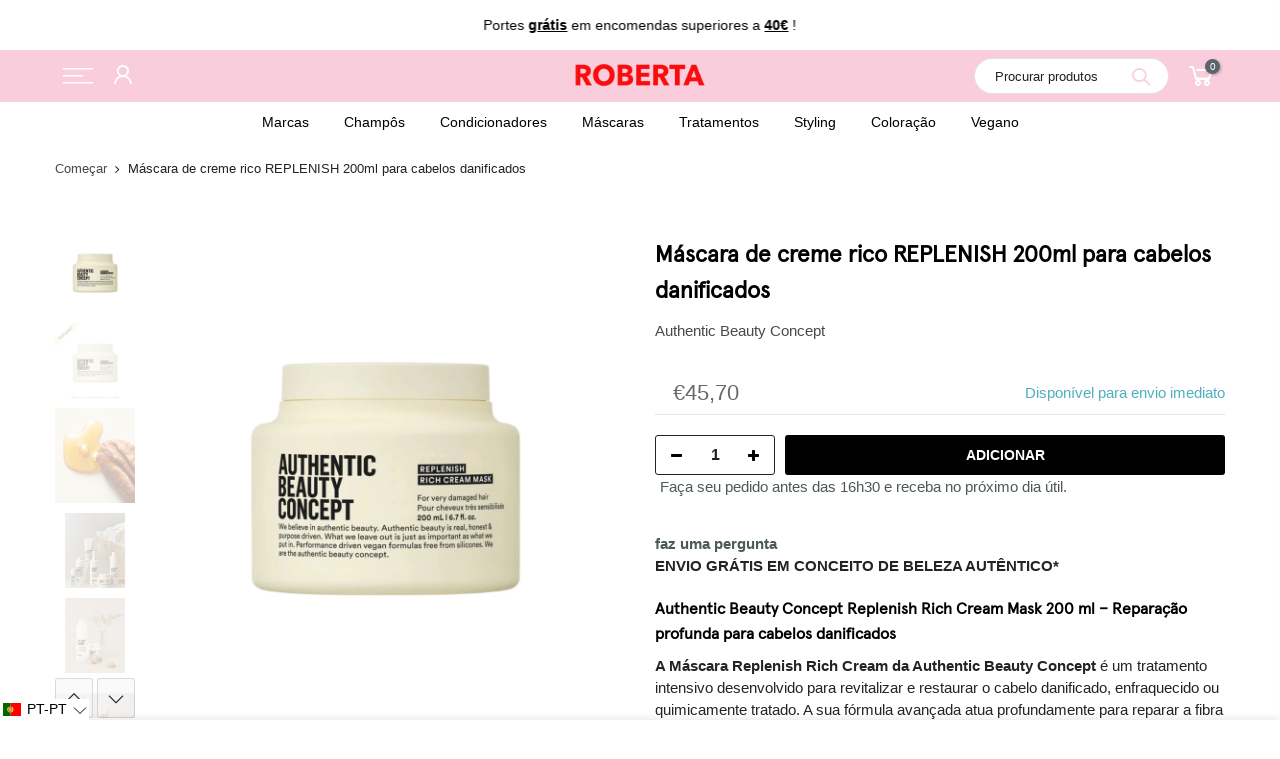

--- FILE ---
content_type: text/html; charset=utf-8
request_url: https://www.robertaonline.com/pt/products/replenish-mask-200ml-for-damaged-hair
body_size: 60951
content:

 <!doctype html>
<html class="no-js" lang="pt-PT" fontify-lang="pt-PT"> <head> <script blocking="render">(()=>{let e=document.documentElement;window.all_scripts=[],window.scObs=new MutationObserver(e=>{e.forEach(({addedNodes:e})=>{e.forEach(e=>{"SCRIPT"===e.tagName&&"web-pixels-manager-setup"==e.id&&(e.type="text/superspeed",window.all_scripts.push(e),e.remove())})})}),window.scObs.observe(e,{childList:!0,subtree:!0})})();</script> <script>window.location.search.includes('db=true') && document.head.insertAdjacentHTML('beforeEnd', `<style id="bgg">img, video { opacity: 0 !important;}* { background-image: url('') !important;}</style>`);</script> <style id="stybdy">html body { opacity: 0 !important; transition: opacity .3s;}</style> <script>
        window.___l1 = 100;window.___t5 = 5e3;window.___sSt = setTimeout;window.ss_template = "product";window.DENY_SUPERLIST = [];
        window.superLayer = window.superLayer || [];function _l(){window.superLayer.push(arguments);}
        window.showStyle=function(){const SID="#stybdy"; ___sSt(()=>{try{document.querySelector(SID)?.remove()}catch{document.body.style.opacity=1}},___l1)};</script>
<link    href="//www.robertaonline.com/cdn/shop/t/66/assets/pre_theme.scss.css?v=144591974266055960741726581771" rel="stylesheet" type="text/css" media="all" /> <link    href="//www.robertaonline.com/cdn/shop/t/66/assets/style.scss.css?v=119879055299799664161726581771" rel="stylesheet" type="text/css" media="all" /> <link    href="//www.robertaonline.com/cdn/shop/t/66/assets/theme.scss.css?v=88284184210972362581765413197" rel="stylesheet" type="text/css" media="all" /> <script>window.discardURLs = true;</script><style>#loader { transition: .3s ease-in-out; z-index: 999999999999999; width: 100%; height: 100%; opacity: 100%; display: flex; justify-content: center; align-items: center; background: #fff; color: #000; position: fixed; }</style> <style id="content-visibility">#nt_content .icartShopifyCartContent .shopify-section:not(:first-child), #nt_footer, iframe, .locale-selectors__container { content-visibility: hidden;} .icartShopifyCartContent .shopify-section:nth-child(2) { content-visibility: visible !important; }</style> <!-- <link rel="preconnect" href="https://fonts.googleapis.com"> --> <!-- <link rel="preconnect" href="https://fonts.gstatic.com" crossorigin> --> <!-- <link rel="preload" as="style" href="https://fonts.googleapis.com/css2?family=Open+Sans:ital,wght@0,600;1,600&display=swap"> --> <!-- <link data-href="https://fonts.googleapis.com/css2?family=Open+Sans:ital,wght@0,600;1,600&display=swap" rel="stylesheet"> --> <script type="module">
    import {
      onCLS,
      onFID,
      onLCP,
      onINP
    } from 'https://unpkg.com/web-vitals@3/dist/web-vitals.attribution.js?module';
  
    onCLS(console.log);
    // onFID(console.log);
    onLCP(console.log);
    onINP(console.log)</script> <link rel="preload" as="image" href="//www.robertaonline.com/cdn/shop/files/authentic-beauty-concept-mascarilla-capilar-replenish-rich-cream-mask-200ml-for-damaged-hair-roberta-beauty-club-1170306817_720x.png?v=1748343318" fetchpriority="high"> <script>
    console.log(`//www.robertaonline.com/cdn/shop/files/authentic-beauty-concept-mascarilla-capilar-replenish-rich-cream-mask-200ml-for-damaged-hair-roberta-beauty-club-1170306817.png?v=1748343318`)</script>
  
<!--Content in content_for_header -->
<!--LayoutHub-Embed--><link rel="stylesheet" type="text/css" href="data:text/css;base64," media="all"><!--/LayoutHub-Embed--><meta charset="utf-8"> <meta name="viewport" content="width=device-width, initial-scale=1, shrink-to-fit=no, user-scalable=yes"> <meta name="theme-color" content="#222222"> <meta name="format-detection" content="telephone=no"> <meta name="google-site-verification" content="6Pu6SodGjOEXuQnoo676VY2U2W_ZZAYFTrJC8WHrcEo" /> <link rel="canonical" href="https://www.robertaonline.com/pt/products/replenish-mask-200ml-for-damaged-hair"> <style>
    #shopify-section-cat_heading { min-height: 85px; content-visibility: visible !important; }
    .product-inner h3.product-title {
      min-height: 62px;
    }
    *, .ttip_nt:before, .ttip_nt .tt_txt {
      -webkit-transition: 0s !important;
      -moz-transition: 0s !important;
      transition: 0s !important;
      -webkit-transition-delay: 0ms!important;
      -moz-transition-delay: 0ms !important;
      transition-delay: 0ms !important;
    }</style> <!--<script src="https://cdnjs.cloudflare.com/ajax/libs/jquery/3.2.1/jquery.min.js"></script>--><title>Máscara de creme rico REPLENISH 200ml para cabelos danificados &ndash; ROBERTA</title><meta name="description" content="Máscara REPLENISH Conceito de Beleza Autêntica. Máscara PARA CABELOS DANIFICADOS Todo mundo precisa de uma injeção de energia para continuar. Quase todos os cabeleireiros têm um estilo de vida muito agitado e os seus clientes também. Nossos corpos não mostram apenas os efeitos de uma agenda lotada, mas também em seu cabelo."><link rel="shortcut icon" type="image/png" href="//www.robertaonline.com/cdn/shop/files/logo_png_32x.png?v=1738646016" fetchpriority="low"><link rel="apple-touch-icon-precomposed" type="image/png" sizes="152x152" href="//www.robertaonline.com/cdn/shop/files/logo_png_152x.png?v=1738646016" fetchpriority="low">
<!-- social-meta-tags.liquid --><meta name="keywords" content="Máscara de creme rico REPLENISH 200ml para cabelos danificados,ROBERTA,www.robertaonline.com"/><meta name="author" content="Roberta"><meta property="og:site_name" content="ROBERTA">
<meta property="og:url" content="https://www.robertaonline.com/pt/products/replenish-mask-200ml-for-damaged-hair">
<meta property="og:title" content="Máscara de creme rico REPLENISH 200ml para cabelos danificados">
<meta property="og:type" content="og:product">
<meta property="og:description" content="Máscara REPLENISH Conceito de Beleza Autêntica. Máscara PARA CABELOS DANIFICADOS Todo mundo precisa de uma injeção de energia para continuar. Quase todos os cabeleireiros têm um estilo de vida muito agitado e os seus clientes também. Nossos corpos não mostram apenas os efeitos de uma agenda lotada, mas também em seu cabelo."><meta property="product:price:amount" content="45,70"> <meta property="product:price:amount" content="EUR"><meta property="og:image" content="http://www.robertaonline.com/cdn/shop/files/authentic-beauty-concept-mascarilla-capilar-replenish-rich-cream-mask-200ml-for-damaged-hair-roberta-beauty-club-1170306817_1200x1200.png?v=1748343318"><meta property="og:image" content="http://www.robertaonline.com/cdn/shop/files/authentic-beauty-concept-mascarilla-capilar-replenish-rich-cream-mask-200ml-for-damaged-hair-roberta-beauty-club-1170306816_1200x1200.png?v=1748343315"><meta property="og:image" content="http://www.robertaonline.com/cdn/shop/files/authentic-beauty-concept-mascarilla-capilar-replenish-mask-200ml-for-damaged-hair-roberta-beauty-club-51904944963925_1200x1200.jpg?v=1748339604"><meta property="og:image:secure_url" content="https://www.robertaonline.com/cdn/shop/files/authentic-beauty-concept-mascarilla-capilar-replenish-rich-cream-mask-200ml-for-damaged-hair-roberta-beauty-club-1170306817_1200x1200.png?v=1748343318"><meta property="og:image:secure_url" content="https://www.robertaonline.com/cdn/shop/files/authentic-beauty-concept-mascarilla-capilar-replenish-rich-cream-mask-200ml-for-damaged-hair-roberta-beauty-club-1170306816_1200x1200.png?v=1748343315"><meta property="og:image:secure_url" content="https://www.robertaonline.com/cdn/shop/files/authentic-beauty-concept-mascarilla-capilar-replenish-mask-200ml-for-damaged-hair-roberta-beauty-club-51904944963925_1200x1200.jpg?v=1748339604"><meta name="twitter:card" content="summary_large_image">
<meta name="twitter:title" content="Máscara de creme rico REPLENISH 200ml para cabelos danificados">
<meta name="twitter:description" content="Máscara REPLENISH Conceito de Beleza Autêntica. Máscara PARA CABELOS DANIFICADOS Todo mundo precisa de uma injeção de energia para continuar. Quase todos os cabeleireiros têm um estilo de vida muito agitado e os seus clientes também. Nossos corpos não mostram apenas os efeitos de uma agenda lotada, mas também em seu cabelo.">


<link rel="preload" as="script" href="//www.robertaonline.com/cdn/shop/t/66/assets/lazysizes.min.js?v=149785700549589150641726581771">
<link rel="preload" as="script" href="//www.robertaonline.com/cdn/shop/t/66/assets/nt_vendor.min.js?v=80986470149667862771726581771">
<link id="sett_clt4" rel="preload" href="//www.robertaonline.com/cdn/shop/t/66/assets/sett_cl.css?v=63498381061565952041726581771" as="style" onload="this.onload=null;this.rel='stylesheet'"><link rel="preload" as="style" href="//www.robertaonline.com/cdn/shop/t/66/assets/custom.scss.css?v=68901509474760333031726581771"><link data-href="//www.robertaonline.com/cdn/shop/t/66/assets/custom.scss.css?v=68901509474760333031726581771" rel="stylesheet" type="text/css" media="all" /><link rel="preload" href="//www.robertaonline.com/cdn/shop/t/66/assets/line-awesome.min.css?v=36930450349382045261726581771" as="style" onload="this.onload=null;this.rel='stylesheet'">
<script id="js_lzt4" src="//www.robertaonline.com/cdn/shop/t/66/assets/lazysizes.min.js?v=149785700549589150641726581771" defer="defer"></script>
<script>document.documentElement.className = document.documentElement.className.replace('no-js', 'yes-js');const t_name = "product", t_cartCount = 0,ThemeIdT4 = "true",t_shop_currency = "EUR", t_moneyFormat = "€{{amount_with_comma_separator}}", t_cart_url = "\/pt\/cart", pr_re_url = "\/pt\/recommendations\/products"; if (performance.navigation.type === 2) {location.reload(true);}</script>
<script src="//www.robertaonline.com/cdn/shop/t/66/assets/nt_vendor.min.js?v=80986470149667862771726581771" defer="defer" id="js_ntt4"
  data-theme='//www.robertaonline.com/cdn/shop/t/66/assets/nt_theme.min.js?v=181484480806664072231726581771'
  data-stt='//www.robertaonline.com/cdn/shop/t/66/assets/nt_settings.js?v=124143629182304282071726581771'
  data-cat='//www.robertaonline.com/cdn/shop/t/66/assets/cat.js?v=67621812233005540821726581771' 
  data-sw='//www.robertaonline.com/cdn/shop/t/66/assets/swatch.js?v=172950631331765457601726581771'
  data-prjs='//www.robertaonline.com/cdn/shop/t/66/assets/produc.min.js?v=96869784618906595261726581771' 
  data-mail='//www.robertaonline.com/cdn/shop/t/66/assets/platform_mail.min.js?v=146534238011210771231726581771'
  data-my='//www.robertaonline.com/cdn/shop/t/66/assets/my.js?v=111603181540343972631726581771' data-cusp='//www.robertaonline.com/cdn/shop/t/66/assets/my.js?v=111603181540343972631726581771' data-cur='//www.robertaonline.com/cdn/shop/t/66/assets/my.js?v=111603181540343972631726581771' data-mdl='//www.robertaonline.com/cdn/shop/t/66/assets/module.min.js?v=72712877271928395091726581771'
  data-map='//www.robertaonline.com/cdn/shop/t/66/assets/maplace.min.js?v=123640464312137447171726581771'
  data-time='//www.robertaonline.com/cdn/shop/t/66/assets/spacetime.min.js?v=161364803253740588311726581771'
  data-ins='//www.robertaonline.com/cdn/shop/t/66/assets/nt_instagram.min.js?v=150539233351459981941726581771'
  data-user='//www.robertaonline.com/cdn/shop/t/66/assets/interactable.min.js?v=21216006650413468861726581771'
  data-add='//s7.addthis.com/js/300/addthis_widget.js#pubid=ra-56efaa05a768bd19'
  data-klaviyo='//www.klaviyo.com/media/js/public/klaviyo_subscribe.js'
  data-font='icongecko , fagecko , Pe-icon-7-stroke , Font Awesome 5 Free:n9'
  data-fm=''
  data-spcmn='//www.robertaonline.com/cdn/shopifycloud/storefront/assets/themes_support/shopify_common-5f594365.js'
  data-cust='//www.robertaonline.com/cdn/shop/t/66/assets/customerclnt.min.js?v=158442283697986287111726581771'
  data-cusjs='//www.robertaonline.com/cdn/shop/t/66/assets/custom.js?v=147371643263220258341726581771'
  data-desadm='//www.robertaonline.com/cdn/shop/t/66/assets/des_adm.min.js?v=91100758940209472581726581771'
  data-otherryv='//www.robertaonline.com/cdn/shop/t/66/assets/reviewOther.js?v=157077235154481297451726581771'></script>

<script src="//www.robertaonline.com/cdn/shop/t/66/assets/jquery-371.js?v=134392993958880458761726581771" defer type="text/javascript"></script> <script>window.performance && window.performance.mark && window.performance.mark('shopify.content_for_header.start');</script><meta name="google-site-verification" content="h4qqASLNTrMTNN5XX1-1BHfAsrW68FLQy2ivl21S3KI">
<meta id="shopify-digital-wallet" name="shopify-digital-wallet" content="/45409370270/digital_wallets/dialog">
<meta name="shopify-checkout-api-token" content="54746dc6d03eb5c8a45bdf70b83ec7b2">
<meta id="in-context-paypal-metadata" data-shop-id="45409370270" data-venmo-supported="false" data-environment="production" data-locale="en_US" data-paypal-v4="true" data-currency="EUR">
<link rel="alternate" hreflang="x-default" href="https://www.robertaonline.com/products/replenish-mask-200ml-for-damaged-hair">
<link rel="alternate" hreflang="es" href="https://www.robertaonline.com/products/replenish-mask-200ml-for-damaged-hair">
<link rel="alternate" hreflang="fr" href="https://www.robertaonline.com/fr/products/replenish-mask-200ml-for-damaged-hair">
<link rel="alternate" hreflang="pt" href="https://www.robertaonline.com/pt/products/replenish-mask-200ml-for-damaged-hair">
<link rel="alternate" type="application/json+oembed" href="https://www.robertaonline.com/pt/products/replenish-mask-200ml-for-damaged-hair.oembed">
<script async="async" data-deffered data-src="/checkouts/internal/preloads.js?locale=pt-ES"></script>
<link rel="preconnect" href="https://shop.app" crossorigin="anonymous">
<script async="async" data-deffered data-src="https://shop.app/checkouts/internal/preloads.js?locale=pt-ES&shop_id=45409370270" crossorigin="anonymous"></script>
<script id="apple-pay-shop-capabilities" type="application/json">{"shopId":45409370270,"countryCode":"ES","currencyCode":"EUR","merchantCapabilities":["supports3DS"],"merchantId":"gid:\/\/shopify\/Shop\/45409370270","merchantName":"ROBERTA","requiredBillingContactFields":["postalAddress","email","phone"],"requiredShippingContactFields":["postalAddress","email","phone"],"shippingType":"shipping","supportedNetworks":["visa","maestro","masterCard","amex"],"total":{"type":"pending","label":"ROBERTA","amount":"1.00"},"shopifyPaymentsEnabled":true,"supportsSubscriptions":true}</script>
<script id="shopify-features" type="application/json">{"accessToken":"54746dc6d03eb5c8a45bdf70b83ec7b2","betas":["rich-media-storefront-analytics"],"domain":"www.robertaonline.com","predictiveSearch":true,"shopId":45409370270,"locale":"pt-pt"}</script>
<script>var Shopify = Shopify || {};
Shopify.shop = "roberta-online.myshopify.com";
Shopify.locale = "pt-PT";
Shopify.currency = {"active":"EUR","rate":"1.0"};
Shopify.country = "ES";
Shopify.theme = {"name":"September 17 LIVE SUPERSPEED FEB 24 Schema OK","id":172432720213,"schema_name":"Gecko","schema_version":"5.0","theme_store_id":null,"role":"main"};
Shopify.theme.handle = "null";
Shopify.theme.style = {"id":null,"handle":null};
Shopify.cdnHost = "www.robertaonline.com/cdn";
Shopify.routes = Shopify.routes || {};
Shopify.routes.root = "/pt/";</script>
<script type="module">!function(o){(o.Shopify=o.Shopify||{}).modules=!0}(window);</script>
<script>!function(o){function n(){var o=[];function n(){o.push(Array.prototype.slice.apply(arguments))}return n.q=o,n}var t=o.Shopify=o.Shopify||{};t.loadFeatures=n(),t.autoloadFeatures=n()}(window);</script>
<script>
  window.ShopifyPay = window.ShopifyPay || {};
  window.ShopifyPay.apiHost = "shop.app\/pay";
  window.ShopifyPay.redirectState = null;
</script>
<script id="shop-js-analytics" type="application/json">{"pageType":"product"}</script>
<script defer="defer" async type="module" src="//www.robertaonline.com/cdn/shopifycloud/shop-js/modules/v2/client.init-shop-cart-sync_BQuDLUGT.pt-PT.esm.js"></script>
<script defer="defer" async type="module" src="//www.robertaonline.com/cdn/shopifycloud/shop-js/modules/v2/chunk.common_XemvIlbK.esm.js"></script>
<script type="module">
  await import("//www.robertaonline.com/cdn/shopifycloud/shop-js/modules/v2/client.init-shop-cart-sync_BQuDLUGT.pt-PT.esm.js");
await import("//www.robertaonline.com/cdn/shopifycloud/shop-js/modules/v2/chunk.common_XemvIlbK.esm.js");

  window.Shopify.SignInWithShop?.initShopCartSync?.({"fedCMEnabled":true,"windoidEnabled":true});

</script>
<script>
  window.Shopify = window.Shopify || {};
  if (!window.Shopify.featureAssets) window.Shopify.featureAssets = {};
  window.Shopify.featureAssets['shop-js'] = {"shop-cart-sync":["modules/v2/client.shop-cart-sync_CVOiRD2s.pt-PT.esm.js","modules/v2/chunk.common_XemvIlbK.esm.js"],"init-fed-cm":["modules/v2/client.init-fed-cm_By1WZ9Au.pt-PT.esm.js","modules/v2/chunk.common_XemvIlbK.esm.js"],"shop-button":["modules/v2/client.shop-button_hg92yUDu.pt-PT.esm.js","modules/v2/chunk.common_XemvIlbK.esm.js"],"init-windoid":["modules/v2/client.init-windoid_Bwc3YUtu.pt-PT.esm.js","modules/v2/chunk.common_XemvIlbK.esm.js"],"shop-cash-offers":["modules/v2/client.shop-cash-offers_BKelJ3tP.pt-PT.esm.js","modules/v2/chunk.common_XemvIlbK.esm.js","modules/v2/chunk.modal_CuaCdCZd.esm.js"],"shop-toast-manager":["modules/v2/client.shop-toast-manager_Ap3nNsYQ.pt-PT.esm.js","modules/v2/chunk.common_XemvIlbK.esm.js"],"init-shop-email-lookup-coordinator":["modules/v2/client.init-shop-email-lookup-coordinator_BDzLsKmI.pt-PT.esm.js","modules/v2/chunk.common_XemvIlbK.esm.js"],"pay-button":["modules/v2/client.pay-button_DmQmWqQQ.pt-PT.esm.js","modules/v2/chunk.common_XemvIlbK.esm.js"],"avatar":["modules/v2/client.avatar_BTnouDA3.pt-PT.esm.js"],"init-shop-cart-sync":["modules/v2/client.init-shop-cart-sync_BQuDLUGT.pt-PT.esm.js","modules/v2/chunk.common_XemvIlbK.esm.js"],"shop-login-button":["modules/v2/client.shop-login-button_D0ro5RX3.pt-PT.esm.js","modules/v2/chunk.common_XemvIlbK.esm.js","modules/v2/chunk.modal_CuaCdCZd.esm.js"],"init-customer-accounts-sign-up":["modules/v2/client.init-customer-accounts-sign-up_eMxdLAxg.pt-PT.esm.js","modules/v2/client.shop-login-button_D0ro5RX3.pt-PT.esm.js","modules/v2/chunk.common_XemvIlbK.esm.js","modules/v2/chunk.modal_CuaCdCZd.esm.js"],"init-shop-for-new-customer-accounts":["modules/v2/client.init-shop-for-new-customer-accounts_DkSuOSZN.pt-PT.esm.js","modules/v2/client.shop-login-button_D0ro5RX3.pt-PT.esm.js","modules/v2/chunk.common_XemvIlbK.esm.js","modules/v2/chunk.modal_CuaCdCZd.esm.js"],"init-customer-accounts":["modules/v2/client.init-customer-accounts_2Nkrjhnt.pt-PT.esm.js","modules/v2/client.shop-login-button_D0ro5RX3.pt-PT.esm.js","modules/v2/chunk.common_XemvIlbK.esm.js","modules/v2/chunk.modal_CuaCdCZd.esm.js"],"shop-follow-button":["modules/v2/client.shop-follow-button_BxF8ZEat.pt-PT.esm.js","modules/v2/chunk.common_XemvIlbK.esm.js","modules/v2/chunk.modal_CuaCdCZd.esm.js"],"lead-capture":["modules/v2/client.lead-capture_xq_Vyc0s.pt-PT.esm.js","modules/v2/chunk.common_XemvIlbK.esm.js","modules/v2/chunk.modal_CuaCdCZd.esm.js"],"checkout-modal":["modules/v2/client.checkout-modal_7Y5lYj0X.pt-PT.esm.js","modules/v2/chunk.common_XemvIlbK.esm.js","modules/v2/chunk.modal_CuaCdCZd.esm.js"],"shop-login":["modules/v2/client.shop-login_ziSJvnDP.pt-PT.esm.js","modules/v2/chunk.common_XemvIlbK.esm.js","modules/v2/chunk.modal_CuaCdCZd.esm.js"],"payment-terms":["modules/v2/client.payment-terms_DkN74MIK.pt-PT.esm.js","modules/v2/chunk.common_XemvIlbK.esm.js","modules/v2/chunk.modal_CuaCdCZd.esm.js"]};
</script>
<script>(function() {
  var isLoaded = false;
  function asyncLoad() {
    if (isLoaded) return;
    isLoaded = true;
    var urls = ["\/\/code.tidio.co\/vaywpvusgad4nee7feqolo2dq7wozw1a.js?shop=roberta-online.myshopify.com","https:\/\/static.klaviyo.com\/onsite\/js\/klaviyo.js?company_id=RSwKkC\u0026shop=roberta-online.myshopify.com","https:\/\/static.klaviyo.com\/onsite\/js\/klaviyo.js?company_id=RSwKkC\u0026shop=roberta-online.myshopify.com","https:\/\/static.klaviyo.com\/onsite\/js\/klaviyo.js?company_id=T2Wxs6\u0026shop=roberta-online.myshopify.com","https:\/\/reconvert-cdn.com\/assets\/js\/store_reconvert_node.js?v=2\u0026scid=YjU3ODFjYjgwOWQ0YTc3YjA5MGMzOWU5ZDc5NDE3ZmMuMGVkYWZhMjM1MzBjOTNhMmQwODM2OGEyN2NkZWQ1NzY=\u0026shop=roberta-online.myshopify.com","https:\/\/api.revy.io\/bundle.js?shop=roberta-online.myshopify.com","https:\/\/d1639lhkj5l89m.cloudfront.net\/js\/storefront\/uppromote.js?shop=roberta-online.myshopify.com","https:\/\/api-eu1.hubapi.com\/scriptloader\/v1\/147410853.js?shop=roberta-online.myshopify.com"];
    for (var i = 0; i <urls.length; i++) {
      var s = document.createElement('script');
      s.type = 'text/javascript';
      s.async = true;
      s.dataset.src = urls[i]; s.dataset.deffered = "";
      var x = document.getElementsByTagName('script')[0];
      x.parentNode.insertBefore(s, x);
    }
  };
  if(window.attachEvent) {
    window.attachEvent('onload', asyncLoad);
  } else {
    window.addEventListener('load', asyncLoad, false);
  }
})();</script>
<script id="__st">var __st={"a":45409370270,"offset":3600,"reqid":"86d33eef-6044-4022-a206-babb19e2628e-1768982458","pageurl":"www.robertaonline.com\/pt\/products\/replenish-mask-200ml-for-damaged-hair","u":"17a00e5081bb","p":"product","rtyp":"product","rid":5641043607710};</script>
<script>window.ShopifyPaypalV4VisibilityTracking = true;</script>
<script id="captcha-bootstrap">!function(){'use strict';const t='contact',e='account',n='new_comment',o=[[t,t],['blogs',n],['comments',n],[t,'customer']],c=[[e,'customer_login'],[e,'guest_login'],[e,'recover_customer_password'],[e,'create_customer']],r=t=>t.map((([t,e])=>`form[action*='/${t}']:not([data-nocaptcha='true']) input[name='form_type'][value='${e}']`)).join(','),a=t=>()=>t?[...document.querySelectorAll(t)].map((t=>t.form)):[];function s(){const t=[...o],e=r(t);return a(e)}const i='password',u='form_key',d=['recaptcha-v3-token','g-recaptcha-response','h-captcha-response',i],f=()=>{try{return window.sessionStorage}catch{return}},m='__shopify_v',_=t=>t.elements[u];function p(t,e,n=!1){try{const o=window.sessionStorage,c=JSON.parse(o.getItem(e)),{data:r}=function(t){const{data:e,action:n}=t;return t[m]||n?{data:e,action:n}:{data:t,action:n}}(c);for(const[e,n]of Object.entries(r))t.elements[e]&&(t.elements[e].value=n);n&&o.removeItem(e)}catch(o){console.error('form repopulation failed',{error:o})}}const l='form_type',E='cptcha';function T(t){t.dataset[E]=!0}const w=window,h=w.document,L='Shopify',v='ce_forms',y='captcha';let A=!1;((t,e)=>{const n=(g='f06e6c50-85a8-45c8-87d0-21a2b65856fe',I='https://cdn.shopify.com/shopifycloud/storefront-forms-hcaptcha/ce_storefront_forms_captcha_hcaptcha.v1.5.2.iife.js',D={infoText:'Protegido por hCaptcha',privacyText:'Privacidade',termsText:'Termos'},(t,e,n)=>{const o=w[L][v],c=o.bindForm;if(c)return c(t,g,e,D).then(n);var r;o.q.push([[t,g,e,D],n]),r=I,A||(h.body.append(Object.assign(h.createElement('script'),{id:'captcha-provider',async:!0,src:r})),A=!0)});var g,I,D;w[L]=w[L]||{},w[L][v]=w[L][v]||{},w[L][v].q=[],w[L][y]=w[L][y]||{},w[L][y].protect=function(t,e){n(t,void 0,e),T(t)},Object.freeze(w[L][y]),function(t,e,n,w,h,L){const[v,y,A,g]=function(t,e,n){const i=e?o:[],u=t?c:[],d=[...i,...u],f=r(d),m=r(i),_=r(d.filter((([t,e])=>n.includes(e))));return[a(f),a(m),a(_),s()]}(w,h,L),I=t=>{const e=t.target;return e instanceof HTMLFormElement?e:e&&e.form},D=t=>v().includes(t);t.addEventListener('submit',(t=>{const e=I(t);if(!e)return;const n=D(e)&&!e.dataset.hcaptchaBound&&!e.dataset.recaptchaBound,o=_(e),c=g().includes(e)&&(!o||!o.value);(n||c)&&t.preventDefault(),c&&!n&&(function(t){try{if(!f())return;!function(t){const e=f();if(!e)return;const n=_(t);if(!n)return;const o=n.value;o&&e.removeItem(o)}(t);const e=Array.from(Array(32),(()=>Math.random().toString(36)[2])).join('');!function(t,e){_(t)||t.append(Object.assign(document.createElement('input'),{type:'hidden',name:u})),t.elements[u].value=e}(t,e),function(t,e){const n=f();if(!n)return;const o=[...t.querySelectorAll(`input[type='${i}']`)].map((({name:t})=>t)),c=[...d,...o],r={};for(const[a,s]of new FormData(t).entries())c.includes(a)||(r[a]=s);n.setItem(e,JSON.stringify({[m]:1,action:t.action,data:r}))}(t,e)}catch(e){console.error('failed to persist form',e)}}(e),e.submit())}));const S=(t,e)=>{t&&!t.dataset[E]&&(n(t,e.some((e=>e===t))),T(t))};for(const o of['focusin','change'])t.addEventListener(o,(t=>{const e=I(t);D(e)&&S(e,y())}));const B=e.get('form_key'),M=e.get(l),P=B&&M;t.addEventListener('DOMContentLoaded',(()=>{const t=y();if(P)for(const e of t)e.elements[l].value===M&&p(e,B);[...new Set([...A(),...v().filter((t=>'true'===t.dataset.shopifyCaptcha))])].forEach((e=>S(e,t)))}))}(h,new URLSearchParams(w.location.search),n,t,e,['guest_login'])})(!0,!0)}();</script>
<script integrity="sha256-4kQ18oKyAcykRKYeNunJcIwy7WH5gtpwJnB7kiuLZ1E=" data-source-attribution="shopify.loadfeatures" data-deffered defer="defer" data-src="//www.robertaonline.com/cdn/shopifycloud/storefront/assets/storefront/load_feature-a0a9edcb.js" crossorigin="anonymous"></script>
<script crossorigin="anonymous" data-deffered defer="defer" data-src="//www.robertaonline.com/cdn/shopifycloud/storefront/assets/shopify_pay/storefront-65b4c6d7.js?v=20250812"></script>
<script data-source-attribution="shopify.dynamic_checkout.dynamic.init">var Shopify=Shopify||{};Shopify.PaymentButton=Shopify.PaymentButton||{isStorefrontPortableWallets:!0,init:function(){window.Shopify.PaymentButton.init=function(){};var t=document.createElement("script");t.src="https://www.robertaonline.com/cdn/shopifycloud/portable-wallets/latest/portable-wallets.pt-pt.js",t.type="module",document.head.appendChild(t)}};
</script>
<script data-source-attribution="shopify.dynamic_checkout.buyer_consent">
  function portableWalletsHideBuyerConsent(e){var t=document.getElementById("shopify-buyer-consent"),n=document.getElementById("shopify-subscription-policy-button");t&&n&&(t.classList.add("hidden"),t.setAttribute("aria-hidden","true"),n.removeEventListener("click",e))}function portableWalletsShowBuyerConsent(e){var t=document.getElementById("shopify-buyer-consent"),n=document.getElementById("shopify-subscription-policy-button");t&&n&&(t.classList.remove("hidden"),t.removeAttribute("aria-hidden"),n.addEventListener("click",e))}window.Shopify?.PaymentButton&&(window.Shopify.PaymentButton.hideBuyerConsent=portableWalletsHideBuyerConsent,window.Shopify.PaymentButton.showBuyerConsent=portableWalletsShowBuyerConsent);
</script>
<script data-source-attribution="shopify.dynamic_checkout.cart.bootstrap">document.addEventListener("DOMContentLoaded",(function(){function t(){return document.querySelector("shopify-accelerated-checkout-cart, shopify-accelerated-checkout")}if(t())Shopify.PaymentButton.init();else{new MutationObserver((function(e,n){t()&&(Shopify.PaymentButton.init(),n.disconnect())})).observe(document.body,{childList:!0,subtree:!0})}}));
</script>
<script id='scb4127' type='text/javascript' async='' data-deffered data-src='https://www.robertaonline.com/cdn/shopifycloud/privacy-banner/storefront-banner.js'></script><link id="shopify-accelerated-checkout-styles" rel="stylesheet" media="screen" href="https://www.robertaonline.com/cdn/shopifycloud/portable-wallets/latest/accelerated-checkout-backwards-compat.css" crossorigin="anonymous">
<style id="shopify-accelerated-checkout-cart">
        #shopify-buyer-consent {
  margin-top: 1em;
  display: inline-block;
  width: 100%;
}

#shopify-buyer-consent.hidden {
  display: none;
}

#shopify-subscription-policy-button {
  background: none;
  border: none;
  padding: 0;
  text-decoration: underline;
  font-size: inherit;
  cursor: pointer;
}

#shopify-subscription-policy-button::before {
  box-shadow: none;
}

      </style>

<script>window.performance && window.performance.mark && window.performance.mark('shopify.content_for_header.end');</script> <script>window.nfecShopVersion = '1638851650';window.nfecJsVersion = '449365';window.nfecCVersion = 72908</script>
  
<script>window.__pagefly_analytics_settings__={"version":2,"visits":546,"dashboardVisits":"79","storefrontPassword":"","acceptGDPR":true,"acceptTracking":false,"planMigrated":true,"install_app":"1","klaviyoListKey":"MFNKPU","create_first_collection_page":"1","pageflyThemeId":113443668126,"create_first_regular_page":"1","publish_first_regular_page":"1","first_visit_pricing_plan":"1","appReview":"5","acceptGATracking":true,"acceptCrisp":true,"acceptCookies":true,"feedbackTriggered":[{"triggeredAt":"2022-02-28T19:41:28.176Z","type":"OLD_USER"},{"triggeredAt":"2022-03-01T22:15:50.209Z","type":"VIEW_PAGE_NO_TEMPLATE"}]};</script> <script async type="text/javascript" data-deffered data-src="https://static.klaviyo.com/onsite/js/klaviyo.js?company_id=RSwKkC"></script> <!-- Global site tag (gtag.js) - Google Analytics --> <script async data-deffered data-src="https://www.googletagmanager.com/gtag/js?id=G-EYVQ08L9VF"></script> <script>
    window.dataLayer = window.dataLayer || [];
    function gtag(){dataLayer.push(arguments);}
    gtag('js', new Date());
    gtag('config', 'G-EYVQ08L9VF');</script> <style>
    .product-image { background: #fff;}</style> <link rel="icon" href="https://cdn.shopify.com/s/files/1/0454/0937/0270/files/favicon_centrado_Big.png?v=1614336192" fetchpriority="low"> <script type="application/ld+json">
{
  "@context": "https://schema.org",
  "@type": "SiteNavigationElement",
  "@id": "https:\/\/www.robertaonline.com#main-navigation",
  "name": "Navegación Principal - Categorías Roberta Online",
  "description": "Accede a las principales categorías de productos y marcas de Roberta Online.",
  "hasPart": [
    {
      "@type": "WebPage",
      "name": "Marcas",
      "url": "https://www.robertaonline.com/pages/marcas"
    },
    {
      "@type": "WebPage",
      "name": "Champús",
      "url": "https://www.robertaonline.com/collections/ver-todos"
    },
    {
      "@type": "WebPage",
      "name": "Acondicionadores",
      "url": "https://www.robertaonline.com/collections/acondicionadores"
    },
    {
      "@type": "WebPage",
      "name": "Mascarillas",
      "url": "https://www.robertaonline.com/collections/mascarillas"
    },
    {
      "@type": "WebPage",
      "name": "Tratamientos",
      "url": "https://www.robertaonline.com/collections/tratamientos"
    },
    {
      "@type": "WebPage",
      "name": "Styling",
      "url": "https://www.robertaonline.com/collections/styling"
    },
    {
      "@type": "WebPage",
      "name": "Coloración",
      "url": "https://www.robertaonline.com/collections/todo-coloracion"
    },
    {
      "@type": "WebPage",
      "name": "Vegano",
      "url": "https://www.robertaonline.com/collections/productos-veganos-para-el-cabello"
    }
  ]
}
</script>

  
<script>(function(w,d,t,r,u){var f,n,i;w[u]=w[u]||[],f=function(){var o={ti:"187135375", enableAutoSpaTracking: true};o.q=w[u],w[u]=new UET(o),w[u].push("pageLoad")},n=d.createElement(t),n.src=r,n.async=1,n.onload=n.onreadystatechange=function(){var s=this.readyState;s&&s!=="loaded"&&s!=="complete"||(f(),n.onload=n.onreadystatechange=null)},i=d.getElementsByTagName(t)[0],i.parentNode.insertBefore(n,i)})(window,document,"script","//bat.bing.com/bat.js","uetq");</script>
<script>function uet_report_conversion() {window.uetq = window.uetq || [];window.uetq.push('event', 'PRODUCT_PURCHASE', {"ecomm_prodid":"REPLACE_WITH_PRODUCT_ID","ecomm_pagetype":"PURCHASE","revenue_value":Replace_with_Variable_Revenue_Function(),"currency":"USD"});}</script> <link rel=https://cdn.shopify.com/s/files/1/0454/0937/0270/files/favicon_centrado_Big.png> <script>
function uet_report_conversion() {
     window.uetq = window.uetq || [];
     window.uetq.push('event', 'PRODUCT_PURCHASE', {"ecomm_prodid":"REPLACE_WITH_PRODUCT_ID","ecomm_pagetype":"PURCHASE","revenue_value":Replace_with_Variable_Revenue_Function(),"currency":"USD"});
}
</script>
    
  

<!-- BEGIN app block: shopify://apps/zapiet-pickup-delivery/blocks/app-embed/5599aff0-8af1-473a-a372-ecd72a32b4d5 -->









    <style>#storePickupApp {
}</style>




<script type="text/javascript">
    var zapietTranslations = {};

    window.ZapietMethods = {"shipping":{"active":true,"enabled":true,"name":"Shipping","sort":0,"status":{"condition":"price","operator":"morethan","value":0,"enabled":true,"product_conditions":{"enabled":false,"value":"Delivery Only,Pickup Only","enable":false,"property":"tags","hide_button":false}},"button":{"type":"default","default":null,"hover":"","active":null}},"delivery":{"active":false,"enabled":false,"name":"Delivery","sort":1,"status":{"condition":"price","operator":"morethan","value":0,"enabled":true,"product_conditions":{"enabled":false,"value":"Pickup Only,Shipping Only","enable":false,"property":"tags","hide_button":false}},"button":{"type":"default","default":null,"hover":"","active":null}},"pickup":{"active":false,"enabled":true,"name":"Pickup","sort":2,"status":{"condition":"price","operator":"morethan","value":4000,"enabled":true,"product_conditions":{"enabled":false,"value":"Delivery Only,Shipping Only","enable":false,"property":"tags","hide_button":false}},"button":{"type":"default","default":null,"hover":"","active":null}}}
    window.ZapietEvent = {
        listen: function(eventKey, callback) {
            if (!this.listeners) {
                this.listeners = [];
            }
            this.listeners.push({
                eventKey: eventKey,
                callback: callback
            });
        },
    };

    

    
        
        var language_settings = {"enable_app":true,"enable_geo_search_for_pickups":false,"pickup_region_filter_enabled":true,"pickup_region_filter_field":null,"currency":"EUR","weight_format":"kg","pickup.enable_map":false,"delivery_validation_method":"exact_postcode_matching","base_country_name":"Spain","base_country_code":"ES","method_display_style":"inline","default_method_display_style":"classic","date_format":"l, F j, Y","time_format":"HH:i","week_day_start":"Sun","pickup_address_format":"<span class=\"name\"><strong>{{company_name}}</strong></span><span class=\"address\">{{address_line_1}}<br />{{city}}, {{postal_code}}</span><span class=\"distance\">{{distance}}</span>{{more_information}}","rates_enabled":false,"payment_customization_enabled":false,"distance_format":"km","enable_delivery_address_autocompletion":false,"enable_delivery_current_location":false,"enable_pickup_address_autocompletion":false,"pickup_date_picker_enabled":true,"pickup_time_picker_enabled":true,"delivery_note_enabled":false,"delivery_note_required":false,"delivery_date_picker_enabled":true,"delivery_time_picker_enabled":true,"shipping.date_picker_enabled":false,"delivery_validate_cart":false,"pickup_validate_cart":false,"gmak":"QUl6YVN5Q2VRT2dWVTYzcm5MNHNtbHhLMll3Vi1jeU1wSGNQQXlF","enable_checkout_locale":true,"enable_checkout_url":true,"disable_widget_for_digital_items":false,"disable_widget_for_product_handles":"gift-card","colors":{"widget_active_background_color":null,"widget_active_border_color":null,"widget_active_icon_color":null,"widget_active_text_color":null,"widget_inactive_background_color":null,"widget_inactive_border_color":null,"widget_inactive_icon_color":null,"widget_inactive_text_color":null},"delivery_validator":{"enabled":false,"show_on_page_load":true,"sticky":true},"checkout":{"delivery":{"discount_code":"","prepopulate_shipping_address":true,"preselect_first_available_time":true},"pickup":{"discount_code":null,"prepopulate_shipping_address":true,"customer_phone_required":false,"preselect_first_location":false,"preselect_first_available_time":true},"shipping":{"discount_code":""}},"day_name_attribute_enabled":false,"methods":{"shipping":{"active":true,"enabled":true,"name":"Shipping","sort":0,"status":{"condition":"price","operator":"morethan","value":0,"enabled":true,"product_conditions":{"enabled":false,"value":"Delivery Only,Pickup Only","enable":false,"property":"tags","hide_button":false}},"button":{"type":"default","default":null,"hover":"","active":null}},"delivery":{"active":false,"enabled":false,"name":"Delivery","sort":1,"status":{"condition":"price","operator":"morethan","value":0,"enabled":true,"product_conditions":{"enabled":false,"value":"Pickup Only,Shipping Only","enable":false,"property":"tags","hide_button":false}},"button":{"type":"default","default":null,"hover":"","active":null}},"pickup":{"active":false,"enabled":true,"name":"Pickup","sort":2,"status":{"condition":"price","operator":"morethan","value":4000,"enabled":true,"product_conditions":{"enabled":false,"value":"Delivery Only,Shipping Only","enable":false,"property":"tags","hide_button":false}},"button":{"type":"default","default":null,"hover":"","active":null}}},"translations":{"methods":{"shipping":"Shipping","pickup":"Pickups","delivery":"Delivery"},"calendar":{"january":"January","february":"February","march":"March","april":"April","may":"May","june":"June","july":"July","august":"August","september":"September","october":"October","november":"November","december":"December","sunday":"Sun","monday":"Mon","tuesday":"Tue","wednesday":"Wed","thursday":"Thu","friday":"Fri","saturday":"Sat","today":"","close":"","labelMonthNext":"Next month","labelMonthPrev":"Previous month","labelMonthSelect":"Select a month","labelYearSelect":"Select a year","and":"and","between":"between"},"pickup":{"checkout_button":"Checkout","location_label":"Choose a location.","could_not_find_location":"Sorry, we could not find your location.","datepicker_label":"Choose a date and time.","datepicker_placeholder":"Choose a date and time.","date_time_output":"{{DATE}} at {{TIME}}","location_placeholder":"Enter your postal code ...","filter_by_region_placeholder":"Filter by state/province","heading":"Store Pickup","note":"","max_order_total":"Maximum order value for pickup is €40,00","max_order_weight":"Maximum order weight for pickup is {{ weight }}","min_order_total":"Minimum order value for pickup is €40,00","min_order_weight":"Minimum order weight for pickup is {{ weight }}","more_information":"More information","no_date_time_selected":"Please select a date & time.","no_locations_found":"Sorry, pickup is not available for your selected items.","no_locations_region":"Sorry, pickup is not available in your region.","cart_eligibility_error":"Sorry, pickup is not available for your selected items.","opening_hours":"Opening hours","locations_found":"Please select a pickup location:","dates_not_available":"Sorry, your selected items are not currently available for pickup.","checkout_error":"Please select a date and time for pickup.","location_error":"Please select a pickup location."},"delivery":{"checkout_button":"Checkout","could_not_find_location":"Sorry, we could not find your location.","datepicker_label":"Choose a date and time.","datepicker_placeholder":"Choose a date and time.","date_time_output":"{{DATE}} between {{SLOT_START_TIME}} and {{SLOT_END_TIME}}","delivery_note_label":"Please enter delivery instructions (optional)","delivery_validator_button_label":"Go","delivery_validator_eligible_button_label":"Continue shopping","delivery_validator_eligible_content":"To start shopping just click the button below","delivery_validator_eligible_heading":"Great, we deliver to your area!","delivery_validator_error_button_label":"Continue shopping","delivery_validator_error_content":"Sorry, it looks like we have encountered an unexpected error. Please try again.","delivery_validator_error_heading":"An error occured","delivery_validator_not_eligible_button_label":"Continue shopping","delivery_validator_not_eligible_content":"You are more then welcome to continue browsing our store","delivery_validator_not_eligible_heading":"Sorry, we do not deliver to your area","delivery_validator_placeholder":"Enter your postal code ...","delivery_validator_prelude":"Do we deliver?","available":"Great! You are eligible for delivery.","heading":"Local Delivery","note":"Enter your postal code to check if you are eligible for local delivery:","max_order_total":"Maximum order value for delivery is €0,00","max_order_weight":"Maximum order weight for delivery is {{ weight }}","min_order_total":"Minimum order value for delivery is €0,00","min_order_weight":"Minimum order weight for delivery is {{ weight }}","delivery_note_error":"Please enter delivery instructions","no_date_time_selected":"Please select a date & time for delivery.","cart_eligibility_error":"Sorry, delivery is not available for your selected items.","delivery_note_label_required":"Please enter delivery instructions (required)","location_placeholder":"Enter your postal code ...","not_available":"Sorry, delivery is not available in your area.","dates_not_available":"Sorry, your selected items are not currently available for delivery.","checkout_error":"Please enter a valid zipcode and select your preferred date and time for delivery."},"shipping":{"checkout_button":"Checkout","datepicker_placeholder":"Choose a date.","heading":"Shipping","note":"Please click the checkout button to continue.","max_order_total":"Maximum order value for shipping is €0,00","max_order_weight":"Maximum order weight for shipping is {{ weight }}","min_order_total":"Minimum order value for shipping is €0,00","min_order_weight":"Minimum order weight for shipping is {{ weight }}","cart_eligibility_error":"Sorry, shipping is not available for your selected items.","checkout_error":"Please choose a date for shipping."},"widget":{"zapiet_id_error":"There was a problem adding the Zapiet ID to your cart","attributes_error":"There was a problem adding the attributes to your cart"},"product_widget":{"title":"Delivery and pickup options:","pickup_at":"Pickup at {{ location }}","ready_for_collection":"Ready for collection from","on":"on","view_all_stores":"View all stores","pickup_not_available_item":"Pickup not available for this item","delivery_not_available_location":"Delivery not available for {{ postal_code }}","delivered_by":"Delivered by {{ date }}","delivered_today":"Delivered today","change":"Change","tomorrow":"tomorrow","today":"today","delivery_to":"Delivery to {{ postal_code }}","showing_options_for":"Showing options for {{ postal_code }}","modal_heading":"Select a store for pickup","modal_subheading":"Showing stores near {{ postal_code }}","show_opening_hours":"Show opening hours","hide_opening_hours":"Hide opening hours","closed":"Closed","input_placeholder":"Enter your postal code","input_button":"Check","input_error":"Add a postal code to check available delivery and pickup options.","pickup_available":"Pickup available","not_available":"Not available","select":"Select","selected":"Selected","find_a_store":"Find a store"},"shipping_language_code":"en","delivery_language_code":"en-AU","pickup_language_code":"en-CA"},"default_language":"es","region":"us-2","api_region":"api-us","enable_zapiet_id_all_items":false,"widget_restore_state_on_load":false,"draft_orders_enabled":false,"preselect_checkout_method":true,"widget_show_could_not_locate_div_error":true,"checkout_extension_enabled":false,"show_pickup_consent_checkbox":false,"show_delivery_consent_checkbox":false,"subscription_paused":false,"pickup_note_enabled":false,"pickup_note_required":false,"shipping_note_enabled":false,"shipping_note_required":false};
        zapietTranslations["en"] = language_settings.translations;
    
        
        var language_settings = {"enable_app":true,"enable_geo_search_for_pickups":false,"pickup_region_filter_enabled":true,"pickup_region_filter_field":null,"currency":"EUR","weight_format":"kg","pickup.enable_map":false,"delivery_validation_method":"exact_postcode_matching","base_country_name":"Spain","base_country_code":"ES","method_display_style":"inline","default_method_display_style":"classic","date_format":"l, F j, Y","time_format":"HH:i","week_day_start":"Sun","pickup_address_format":"<span class=\"name\"><strong>{{company_name}}</strong></span><span class=\"address\">{{address_line_1}}<br />{{city}}, {{postal_code}}</span><span class=\"distance\">{{distance}}</span>{{more_information}}","rates_enabled":false,"payment_customization_enabled":false,"distance_format":"km","enable_delivery_address_autocompletion":false,"enable_delivery_current_location":false,"enable_pickup_address_autocompletion":false,"pickup_date_picker_enabled":true,"pickup_time_picker_enabled":true,"delivery_note_enabled":false,"delivery_note_required":false,"delivery_date_picker_enabled":true,"delivery_time_picker_enabled":true,"shipping.date_picker_enabled":false,"delivery_validate_cart":false,"pickup_validate_cart":false,"gmak":"QUl6YVN5Q2VRT2dWVTYzcm5MNHNtbHhLMll3Vi1jeU1wSGNQQXlF","enable_checkout_locale":true,"enable_checkout_url":true,"disable_widget_for_digital_items":false,"disable_widget_for_product_handles":"gift-card","colors":{"widget_active_background_color":null,"widget_active_border_color":null,"widget_active_icon_color":null,"widget_active_text_color":null,"widget_inactive_background_color":null,"widget_inactive_border_color":null,"widget_inactive_icon_color":null,"widget_inactive_text_color":null},"delivery_validator":{"enabled":false,"show_on_page_load":true,"sticky":true},"checkout":{"delivery":{"discount_code":"","prepopulate_shipping_address":true,"preselect_first_available_time":true},"pickup":{"discount_code":null,"prepopulate_shipping_address":true,"customer_phone_required":false,"preselect_first_location":false,"preselect_first_available_time":true},"shipping":{"discount_code":""}},"day_name_attribute_enabled":false,"methods":{"shipping":{"active":true,"enabled":true,"name":"Shipping","sort":0,"status":{"condition":"price","operator":"morethan","value":0,"enabled":true,"product_conditions":{"enabled":false,"value":"Delivery Only,Pickup Only","enable":false,"property":"tags","hide_button":false}},"button":{"type":"default","default":null,"hover":"","active":null}},"delivery":{"active":false,"enabled":false,"name":"Delivery","sort":1,"status":{"condition":"price","operator":"morethan","value":0,"enabled":true,"product_conditions":{"enabled":false,"value":"Pickup Only,Shipping Only","enable":false,"property":"tags","hide_button":false}},"button":{"type":"default","default":null,"hover":"","active":null}},"pickup":{"active":false,"enabled":true,"name":"Pickup","sort":2,"status":{"condition":"price","operator":"morethan","value":4000,"enabled":true,"product_conditions":{"enabled":false,"value":"Delivery Only,Shipping Only","enable":false,"property":"tags","hide_button":false}},"button":{"type":"default","default":null,"hover":"","active":null}}},"translations":{"methods":{"shipping":"Envio","pickup":"Recogida","delivery":"Entrega"},"calendar":{"january":"Enero","february":"Febrero","march":"Marzo","april":"Abril","may":"Mayo","june":"junio","july":"Julio","august":"Agosto","september":"Septiembre","october":"Octubre","november":"Noviembre","december":"Diciembre","sunday":"Sun","monday":"lun","tuesday":"Mar.","wednesday":"mie","thursday":"jue","friday":"vie","saturday":"sab","today":"","close":"","labelMonthNext":"Proximo mes","labelMonthPrev":"Mes anterior","labelMonthSelect":"Seleccione el mes","labelYearSelect":"seleccione el año","and":"y","between":"entre"},"pickup":{"checkout_button":"Continuar","location_label":"Selecionar ubicación","could_not_find_location":"Lo sentimos, no hemos encontrado su ubicación","datepicker_label":"Seleccione una fecha y hora","datepicker_placeholder":"Seleccione la fecha y la hora","date_time_output":"{{DATE}} en {{TIME}}","location_placeholder":"Rellene su código postal","filter_by_region_placeholder":"Filtrar por región","heading":"Punto de Recogida 24/48hrs","note":"Encuentre el lugar de recogida más cercano","max_order_total":"El valor máximo de pedido para la recolección es €40,00","max_order_weight":"El peso máximo de pedido para la recolección es {{ weight }}","min_order_total":"El valor mínimo de pedido para la recolección es €40,00","min_order_weight":"El peso mínimo de pedido para la recolección es {{ weight }}","more_information":"Mas información","no_date_time_selected":"Porfavor selecione una fecha y hora","no_locations_found":"Lo sentimos, no hemos encontrado ningún lugar de recogida","no_locations_region":"Sorry, pickup is not available in your region.","cart_eligibility_error":"Lo sentimos, la recolección no está disponible para los artículos seleccionados.","opening_hours":"Horario de funcionamiento","locations_found":"Por favor, seleccione un lugar de recogida, fecha y hora","dates_not_available":"Lo sentimos, sus artículos no están actualmente disponibles para ser retirados.","location_error":"Please select a pickup location.","checkout_error":"Porfavor seleccione la fecha y la hora para la recogida"},"delivery":{"checkout_button":"Continuar","could_not_find_location":"Lo sentimos, no hemos encontrado su ubicación","datepicker_label":"Seleccione una fecha y hora","datepicker_placeholder":"Seleccione la fecha y la hora","date_time_output":"{{DATE}} entre {{SLOT_START_TIME}} y {{SLOT_END_TIME}}","delivery_validator_button_label":"Buscar","delivery_validator_eligible_button_label":"Seguir comprando","delivery_validator_eligible_content":"Para comenzar a comprar simplemente haga clic en el botón de abajo","delivery_validator_eligible_heading":"¡Genial, hacemos envíos a su área!","delivery_validator_error_button_label":"Seguir comprando","delivery_validator_error_content":"Lo sentimos, parece que hemos encontrado un error inesperado. Inténtelo de nuevo.","delivery_validator_error_heading":"Ha ocurrido un error","delivery_validator_not_eligible_button_label":"Seguir comprando","delivery_validator_not_eligible_content":"Eres más que bienvenido a seguir navegando por nuestra tienda","delivery_validator_not_eligible_heading":"Lo sentimos, no hacemos envíos a su área","delivery_validator_placeholder":"Introduzca su código postal...","delivery_validator_prelude":"¿Entregamos?","available":"¡Increíble! Usted puede seleccionar la entrega","heading":"Entrega local","note":"Introduzca el código postal para comprobar si puede elegir la entrega local","max_order_total":"El valor máximo de pedido para la entrega es €0,00","max_order_weight":"El peso máximo de pedido para la entrega es {{ weight }}","min_order_total":"El valor mínimo de pedido para la entrega es €0,00","min_order_weight":"El peso mínimo de pedido para la entrega es {{ weight }}","no_date_time_selected":"Porfavor seleccione una fecha y hora para entrega","cart_eligibility_error":"Lo sentimos, pero el articulo seleccionado no esta disponible para entrega","location_placeholder":"Rellene su código postal","not_available":"¡Lo siento! No hay entrega disponible en su área","dates_not_available":"Lo sentimos, sus artículos no están actualmente disponibles para su entrega.","checkout_error":"Porfavor introduzca un código postal valido y seleccione su preferencia de fecha y hora para entrega","delivery_note_label":"Please enter delivery instructions (optional)","delivery_note_label_required":"Please enter delivery instructions (required)","delivery_note_error":"Please enter delivery instructions"},"shipping":{"checkout_button":"Continuar","datepicker_placeholder":"Por favor seleccione la fecha de envío","heading":"Envio","note":"","max_order_total":"El valor máximo de pedido para el envío es €0,00","max_order_weight":"El peso máximo de pedido para el envío es {{ weight }}","min_order_total":"El valor mínimo de pedido para el envío es €0,00","min_order_weight":"El peso mínimo de pedido para el envío es {{ weight }}","cart_eligibility_error":"Lo sentimos, el envío no está disponible para los artículos seleccionados.","checkout_error":"Por favor seleccione la fecha de envío"},"product_widget":{"title":"Opciones de entrega y recogida:","pickup_at":"Recogida en {{ location }}","ready_for_collection":"Listo para recoger desde","on":"en","view_all_stores":"Ver todas las tiendas","pickup_not_available_item":"Recogida no disponible para este artículo","delivery_not_available_location":"Entrega no disponible en {{ postal_code }}","delivered_by":"Entregado por {{ date }}","delivered_today":"Entregado hoy","change":"Cambiar","tomorrow":"mañana","today":"hoy","delivery_to":"Entrega en {{ postal_code }}","showing_options_for":"Mostrando opciones para {{ postal_code }}","modal_heading":"Seleccione una tienda para recoger","modal_subheading":"Mostrando tiendas cerca de {{ postal_code }}","show_opening_hours":"Mostrar horario de apertura","hide_opening_hours":"Ocultar horario de apertura","closed":"Cerrado","input_placeholder":"Ingrese su código postal","input_button":"Comprobar","input_error":"Agregue un código postal para comprobar las opciones de entrega y recogida disponibles.","pickup_available":"Recogida disponible","not_available":"No disponible","select":"Seleccionar","selected":"Seleccionado","find_a_store":"Encontrar una tienda"},"shipping_language_code":"es","delivery_language_code":"en-AU","pickup_language_code":"en-CA"},"default_language":"es","region":"us-2","api_region":"api-us","enable_zapiet_id_all_items":false,"widget_restore_state_on_load":false,"draft_orders_enabled":false,"preselect_checkout_method":true,"widget_show_could_not_locate_div_error":true,"checkout_extension_enabled":false,"show_pickup_consent_checkbox":false,"show_delivery_consent_checkbox":false,"subscription_paused":false,"pickup_note_enabled":false,"pickup_note_required":false,"shipping_note_enabled":false,"shipping_note_required":false};
        zapietTranslations["es"] = language_settings.translations;
    

    function initializeZapietApp() {
        var products = [];

        

        window.ZapietCachedSettings = {
            cached_config: {"enable_app":true,"enable_geo_search_for_pickups":false,"pickup_region_filter_enabled":true,"pickup_region_filter_field":null,"currency":"EUR","weight_format":"kg","pickup.enable_map":false,"delivery_validation_method":"exact_postcode_matching","base_country_name":"Spain","base_country_code":"ES","method_display_style":"inline","default_method_display_style":"classic","date_format":"l, F j, Y","time_format":"HH:i","week_day_start":"Sun","pickup_address_format":"<span class=\"name\"><strong>{{company_name}}</strong></span><span class=\"address\">{{address_line_1}}<br />{{city}}, {{postal_code}}</span><span class=\"distance\">{{distance}}</span>{{more_information}}","rates_enabled":false,"payment_customization_enabled":false,"distance_format":"km","enable_delivery_address_autocompletion":false,"enable_delivery_current_location":false,"enable_pickup_address_autocompletion":false,"pickup_date_picker_enabled":true,"pickup_time_picker_enabled":true,"delivery_note_enabled":false,"delivery_note_required":false,"delivery_date_picker_enabled":true,"delivery_time_picker_enabled":true,"shipping.date_picker_enabled":false,"delivery_validate_cart":false,"pickup_validate_cart":false,"gmak":"QUl6YVN5Q2VRT2dWVTYzcm5MNHNtbHhLMll3Vi1jeU1wSGNQQXlF","enable_checkout_locale":true,"enable_checkout_url":true,"disable_widget_for_digital_items":false,"disable_widget_for_product_handles":"gift-card","colors":{"widget_active_background_color":null,"widget_active_border_color":null,"widget_active_icon_color":null,"widget_active_text_color":null,"widget_inactive_background_color":null,"widget_inactive_border_color":null,"widget_inactive_icon_color":null,"widget_inactive_text_color":null},"delivery_validator":{"enabled":false,"show_on_page_load":true,"sticky":true},"checkout":{"delivery":{"discount_code":"","prepopulate_shipping_address":true,"preselect_first_available_time":true},"pickup":{"discount_code":null,"prepopulate_shipping_address":true,"customer_phone_required":false,"preselect_first_location":false,"preselect_first_available_time":true},"shipping":{"discount_code":""}},"day_name_attribute_enabled":false,"methods":{"shipping":{"active":true,"enabled":true,"name":"Shipping","sort":0,"status":{"condition":"price","operator":"morethan","value":0,"enabled":true,"product_conditions":{"enabled":false,"value":"Delivery Only,Pickup Only","enable":false,"property":"tags","hide_button":false}},"button":{"type":"default","default":null,"hover":"","active":null}},"delivery":{"active":false,"enabled":false,"name":"Delivery","sort":1,"status":{"condition":"price","operator":"morethan","value":0,"enabled":true,"product_conditions":{"enabled":false,"value":"Pickup Only,Shipping Only","enable":false,"property":"tags","hide_button":false}},"button":{"type":"default","default":null,"hover":"","active":null}},"pickup":{"active":false,"enabled":true,"name":"Pickup","sort":2,"status":{"condition":"price","operator":"morethan","value":4000,"enabled":true,"product_conditions":{"enabled":false,"value":"Delivery Only,Shipping Only","enable":false,"property":"tags","hide_button":false}},"button":{"type":"default","default":null,"hover":"","active":null}}},"translations":{"methods":{"shipping":"Envio","pickup":"Recogida","delivery":"Entrega"},"calendar":{"january":"Enero","february":"Febrero","march":"Marzo","april":"Abril","may":"Mayo","june":"junio","july":"Julio","august":"Agosto","september":"Septiembre","october":"Octubre","november":"Noviembre","december":"Diciembre","sunday":"Sun","monday":"lun","tuesday":"Mar.","wednesday":"mie","thursday":"jue","friday":"vie","saturday":"sab","today":"","close":"","labelMonthNext":"Proximo mes","labelMonthPrev":"Mes anterior","labelMonthSelect":"Seleccione el mes","labelYearSelect":"seleccione el año","and":"y","between":"entre"},"pickup":{"checkout_button":"Continuar","location_label":"Selecionar ubicación","could_not_find_location":"Lo sentimos, no hemos encontrado su ubicación","datepicker_label":"Seleccione una fecha y hora","datepicker_placeholder":"Seleccione la fecha y la hora","date_time_output":"{{DATE}} en {{TIME}}","location_placeholder":"Rellene su código postal","filter_by_region_placeholder":"Filtrar por región","heading":"Punto de Recogida 24/48hrs","note":"Encuentre el lugar de recogida más cercano","max_order_total":"El valor máximo de pedido para la recolección es €40,00","max_order_weight":"El peso máximo de pedido para la recolección es {{ weight }}","min_order_total":"El valor mínimo de pedido para la recolección es €40,00","min_order_weight":"El peso mínimo de pedido para la recolección es {{ weight }}","more_information":"Mas información","no_date_time_selected":"Porfavor selecione una fecha y hora","no_locations_found":"Lo sentimos, no hemos encontrado ningún lugar de recogida","no_locations_region":"Sorry, pickup is not available in your region.","cart_eligibility_error":"Lo sentimos, la recolección no está disponible para los artículos seleccionados.","opening_hours":"Horario de funcionamiento","locations_found":"Por favor, seleccione un lugar de recogida, fecha y hora","dates_not_available":"Lo sentimos, sus artículos no están actualmente disponibles para ser retirados.","location_error":"Please select a pickup location.","checkout_error":"Porfavor seleccione la fecha y la hora para la recogida"},"delivery":{"checkout_button":"Continuar","could_not_find_location":"Lo sentimos, no hemos encontrado su ubicación","datepicker_label":"Seleccione una fecha y hora","datepicker_placeholder":"Seleccione la fecha y la hora","date_time_output":"{{DATE}} entre {{SLOT_START_TIME}} y {{SLOT_END_TIME}}","delivery_validator_button_label":"Buscar","delivery_validator_eligible_button_label":"Seguir comprando","delivery_validator_eligible_content":"Para comenzar a comprar simplemente haga clic en el botón de abajo","delivery_validator_eligible_heading":"¡Genial, hacemos envíos a su área!","delivery_validator_error_button_label":"Seguir comprando","delivery_validator_error_content":"Lo sentimos, parece que hemos encontrado un error inesperado. Inténtelo de nuevo.","delivery_validator_error_heading":"Ha ocurrido un error","delivery_validator_not_eligible_button_label":"Seguir comprando","delivery_validator_not_eligible_content":"Eres más que bienvenido a seguir navegando por nuestra tienda","delivery_validator_not_eligible_heading":"Lo sentimos, no hacemos envíos a su área","delivery_validator_placeholder":"Introduzca su código postal...","delivery_validator_prelude":"¿Entregamos?","available":"¡Increíble! Usted puede seleccionar la entrega","heading":"Entrega local","note":"Introduzca el código postal para comprobar si puede elegir la entrega local","max_order_total":"El valor máximo de pedido para la entrega es €0,00","max_order_weight":"El peso máximo de pedido para la entrega es {{ weight }}","min_order_total":"El valor mínimo de pedido para la entrega es €0,00","min_order_weight":"El peso mínimo de pedido para la entrega es {{ weight }}","no_date_time_selected":"Porfavor seleccione una fecha y hora para entrega","cart_eligibility_error":"Lo sentimos, pero el articulo seleccionado no esta disponible para entrega","location_placeholder":"Rellene su código postal","not_available":"¡Lo siento! No hay entrega disponible en su área","dates_not_available":"Lo sentimos, sus artículos no están actualmente disponibles para su entrega.","checkout_error":"Porfavor introduzca un código postal valido y seleccione su preferencia de fecha y hora para entrega","delivery_note_label":"Please enter delivery instructions (optional)","delivery_note_label_required":"Please enter delivery instructions (required)","delivery_note_error":"Please enter delivery instructions"},"shipping":{"checkout_button":"Continuar","datepicker_placeholder":"Por favor seleccione la fecha de envío","heading":"Envio","note":"","max_order_total":"El valor máximo de pedido para el envío es €0,00","max_order_weight":"El peso máximo de pedido para el envío es {{ weight }}","min_order_total":"El valor mínimo de pedido para el envío es €0,00","min_order_weight":"El peso mínimo de pedido para el envío es {{ weight }}","cart_eligibility_error":"Lo sentimos, el envío no está disponible para los artículos seleccionados.","checkout_error":"Por favor seleccione la fecha de envío"},"product_widget":{"title":"Opciones de entrega y recogida:","pickup_at":"Recogida en {{ location }}","ready_for_collection":"Listo para recoger desde","on":"en","view_all_stores":"Ver todas las tiendas","pickup_not_available_item":"Recogida no disponible para este artículo","delivery_not_available_location":"Entrega no disponible en {{ postal_code }}","delivered_by":"Entregado por {{ date }}","delivered_today":"Entregado hoy","change":"Cambiar","tomorrow":"mañana","today":"hoy","delivery_to":"Entrega en {{ postal_code }}","showing_options_for":"Mostrando opciones para {{ postal_code }}","modal_heading":"Seleccione una tienda para recoger","modal_subheading":"Mostrando tiendas cerca de {{ postal_code }}","show_opening_hours":"Mostrar horario de apertura","hide_opening_hours":"Ocultar horario de apertura","closed":"Cerrado","input_placeholder":"Ingrese su código postal","input_button":"Comprobar","input_error":"Agregue un código postal para comprobar las opciones de entrega y recogida disponibles.","pickup_available":"Recogida disponible","not_available":"No disponible","select":"Seleccionar","selected":"Seleccionado","find_a_store":"Encontrar una tienda"},"shipping_language_code":"es","delivery_language_code":"en-AU","pickup_language_code":"en-CA"},"default_language":"es","region":"us-2","api_region":"api-us","enable_zapiet_id_all_items":false,"widget_restore_state_on_load":false,"draft_orders_enabled":false,"preselect_checkout_method":true,"widget_show_could_not_locate_div_error":true,"checkout_extension_enabled":false,"show_pickup_consent_checkbox":false,"show_delivery_consent_checkbox":false,"subscription_paused":false,"pickup_note_enabled":false,"pickup_note_required":false,"shipping_note_enabled":false,"shipping_note_required":false},
            shop_identifier: 'roberta-online.myshopify.com',
            language_code: 'es',
            checkout_url: '/pt/cart',
            products: products,
            translations: zapietTranslations,
            customer: {
                first_name: '',
                last_name: '',
                company: '',
                address1: '',
                address2: '',
                city: '',
                province: '',
                country: '',
                zip: '',
                phone: '',
                tags: null
            }
        }

        window.Zapiet.start(window.ZapietCachedSettings, true);

        
            window.ZapietEvent.listen('widget_loaded', function() {
                // Custom JavaScript
            });
        
    }

    function loadZapietStyles(href) {
        var ss = document.createElement("link");
        ss.type = "text/css";
        ss.rel = "stylesheet";
        ss.media = "all";
        ss.href = href;
        document.getElementsByTagName("head")[0].appendChild(ss);
    }

    
        loadZapietStyles("https://cdn.shopify.com/extensions/019bdac6-4d96-7ea1-888c-81ddcfd09446/zapiet-pickup-delivery-1070/assets/storepickup.css");
        var zapietLoadScripts = {
            vendor: true,
            storepickup: true,
            pickup: true,
            delivery: false,
            shipping: true,
            pickup_map: false,
            validator: false
        };

        function zapietScriptLoaded(key) {
            zapietLoadScripts[key] = false;
            if (!Object.values(zapietLoadScripts).includes(true)) {
                initializeZapietApp();
            }
        }
    
</script>




    <script type="module" src="https://cdn.shopify.com/extensions/019bdac6-4d96-7ea1-888c-81ddcfd09446/zapiet-pickup-delivery-1070/assets/vendor.js" onload="zapietScriptLoaded('vendor')" defer></script>
    <script type="module" src="https://cdn.shopify.com/extensions/019bdac6-4d96-7ea1-888c-81ddcfd09446/zapiet-pickup-delivery-1070/assets/storepickup.js" onload="zapietScriptLoaded('storepickup')" defer></script>

    

    
        <script type="module" src="https://cdn.shopify.com/extensions/019bdac6-4d96-7ea1-888c-81ddcfd09446/zapiet-pickup-delivery-1070/assets/pickup.js" onload="zapietScriptLoaded('pickup')" defer></script>
    

    

    
        <script type="module" src="https://cdn.shopify.com/extensions/019bdac6-4d96-7ea1-888c-81ddcfd09446/zapiet-pickup-delivery-1070/assets/shipping.js" onload="zapietScriptLoaded('shipping')" defer></script>
    

    


<!-- END app block --><!-- BEGIN app block: shopify://apps/superspeed-web-vitals/blocks/app-embed/ea1b2c2c-4644-44b9-b10b-fdb914884a8c --><!-- Copyright (c) Superspeed | https://superspeedapp.com NOTICE: All information contained herein is property of Superspeed. The intellectual and technical concepts contained herein are proprietary to Superspeed and are protected by trade secret and copyright law. Reproduction of this code is strictly forbidden unless prior written permission is obtained from Superspeed. If violated, legal action will be taken. -->




  <script type="speculationrules">{      "prerender": [        {          "source": "document",          "where": {            "and": [              { "href_matches": ["/", "/products/*","/collections/*","/blogs/*","/pages/*","/policies/*"] },              {                "not": {                  "href_matches": ["/cart", "/checkouts", "/account", "/login"]                }              },              { "not": {"href_matches": "/*\\?*(^|&)add-to-cart=*"}},              {                "not": {                  "selector_matches": [".do-not-prerender", "[rel~=nofollow]" ]                }              }            ]          },          "eagerness": "moderate"        }      ]    }</script>



<script type="text/javascript">
  (() => {
    window.__ss_snq = 30; window.requestIdleCallback=window.requestIdleCallback||function(e){var n=Date.now();return setTimeout(function(){e({didTimeout:!1,timeRemaining:function(){return Math.max(0,50-(Date.now()-n))}})},1)},window.cancelIdleCallback=window.cancelIdleCallback||function(e){clearTimeout(e)};
    window.delayed=(e,t,d=1,i={},r=null)=>{if(!e||!t||"number"!=typeof d)return;const a=document.createElement(t),{fetchpriority:c="low",type:n="text/javascript",defer:o=!0,async:p=!1,preload:s=!1,media:y="",id:l=""}=i;a.fetchpriority=i.fetchpriority,i.id&&(a.id=i.id),"link"===t?(a.rel="stylesheet",a.href=e,a.type="text/css",i.media&&(a.media=i.media)):"script"===t&&(i.defer&&(a.defer=o),i.async&&(a.async=p),r&&(a.onload=()=>{r()}),a.src=e,a.type=n),setTimeout((()=>{document.head.appendChild(a)}),d)};
    window.pushToMain = async function(){return"scheduler"in window&&"yield"in window.scheduler?await window.scheduler.yield():new Promise(e=>{setTimeout(e,0)})}
    Object.defineProperty(Array.prototype, 'forEachAsync', { enumerable: false, value: function(n,t) { var i=this;setTimeout(function(){var r=0,e=function(){this.burned||(this.burned=!0,++r>=i.length?t&&t():n(i[r],e.bind({})))};0==i.length?t&&t():n(i[0],e.bind({}))},0); } });
    const HTMLParsedElement=(()=>{const e="DOMContentLoaded",t=new WeakMap,n=[],a=e=>{do{if(e.nextSibling)return!0}while(e=e.parentNode);return!1},r=()=>{n.splice(0).forEach(e=>{!0!==t.get(e[0])&&(t.set(e[0],!0),e[0][e[1]]())})};document.addEventListener(e,r);class s extends HTMLElement{static withParsedCallback(s,i="parsed"){const{prototype:c}=s,{connectedCallback:o}=c,l=i+"Callback",d=(t,n,a,r)=>{n.disconnect(),a.removeEventListener(e,r),u(t)},u=e=>{n.length||requestAnimationFrame(r),n.push([e,l])};return Object.defineProperties(c,{connectedCallback:{configurable:!0,writable:!0,value(){if(o&&o.apply(this,arguments),l in this&&!t.has(this)){const n=this,{ownerDocument:r}=n;if(t.set(n,!1),"complete"===r.readyState||a(n))u(n);else{const t=()=>d(n,s,r,t);r.addEventListener(e,t);const s=new MutationObserver(()=>{a(n)&&d(n,s,r,t)});s.observe(n.parentNode,{childList:!0,subtree:!0})}}}},[i]:{configurable:!0,get(){return!0===t.get(this)}}}),s}}return s.withParsedCallback(s)})();
    (()=>{var l=Object.defineProperty;var r=(s,t,e)=>t in s?l(s,t,{enumerable:!0,configurable:!0,writable:!0,value:e}):s[t]=e;var i=(s,t,e)=>(r(s,typeof t!="symbol"?t+"":t,e),e);var a=class extends HTMLElement{constructor(){super();i(this,"_process",async()=>{let t=this;if(t.showMsg("PROCESS START:",t.loaded),t.loaded!=!0)try{let c=await(await caches.match(new Request(t.url))).blob(),h=URL.createObjectURL(c);this._inject(h)}catch(e){t.showMsg("NOT FOUND:",e),this._add()}});i(this,"_add",async()=>{try{await(await caches.open("my-cache")).add(new Request(this.url)),this._process(this.url)}catch(t){this.showMsg("FALLBACK",t),delayed&&delayed(this.url,"script",this.timer||1),this._complete();return}});this.startTime=performance.now(),this.s=document.createElement("script"),this.loaded=!1,this.debug=!1,this.callback=!1,this.ms=null}connectedCallback(){this.url=this.getAttribute("href"),this.timer=this.getAttribute("timer"),this.ondom=this.getAttribute("ondom"),this.debug=this.getAttribute("debug")&&this.getAttribute("debug")=="yes"||Shopify&&Shopify.ss&&Shopify.ss.data.debug,this.callback=this.getAttribute("callback"),this.showMsg("CONNECTED:",this.url),this.timer?setTimeout(()=>this._process(),this.timer||1):this._process()}_inject(t){let e=this;e.showMsg("INJECT START"),e.s.defer="defer",e.s.src=t,e.s.id=e.url,e.s.onload=function(){e._complete(),e.callback&&requestIdleCallback(()=>{e.showMsg("CALLBACK",e.callback),typeof window[e.callback]=="function"&&window[e.callback]()})},requestIdleCallback(()=>document.body.appendChild(e.s))}_complete(){let t=this;t.endTime=performance.now(),t.loaded=!0,t.ms=`${t.endTime-t.startTime} ms`,t.showMsg("INJECTED TIME:",t.ms),t.showMsg("LOCATION:",t.s)}showMsg(t,e){!this.debug||console.log(t,e)}};customElements.define("ss-script",a);})();
    (()=>{var h=Object.defineProperty;var o=(s,t,e)=>t in s?h(s,t,{enumerable:!0,configurable:!0,writable:!0,value:e}):s[t]=e;var l=(s,t,e)=>(o(s,typeof t!="symbol"?t+"":t,e),e);var c=class extends HTMLElement{constructor(){super();l(this,"_process",async()=>{let t=this;if(t.showMsg("PROCESS START:",t.loaded),t.count++,t.loaded!=!0&&!(t.count>10))try{let e=await caches.match(new Request(t.url)),i=null;if(t.type=="blob"){let a=await e.blob();i=URL.createObjectURL(a),delayed(i,"link",1);return}else i=await e.text();i!=null&&this._inject(i)}catch(e){t.showMsg("NOT FOUND:",e),this._add()}});l(this,"_add",async()=>{try{await(await caches.open("my-cache")).add(new Request(this.url)),this._process(this.url)}catch(t){this.showMsg("FALLBACK",t),delayed&&delayed(this.url,"link",this.timer||1),this._complete()}});this.startTime=performance.now(),this.s=document.createElement("style"),this.loaded=!1,this.debug=!1,this.callback=!1,this.ms=null,this.type="text",this.count=0}connectedCallback(){this.url=this.getAttribute("href"),this.timer=this.getAttribute("timer"),this.debug=this.getAttribute("debug")&&this.getAttribute("debug")=="yes",this.callback=this.getAttribute("callback"),this.type=this.getAttribute("type"),this.showMsg("CONNECTED:",this.url),this.timer?setTimeout(()=>this._process(),this.timer||1):this._process()}_inject(t){let e=this;e.showMsg("INJECT START"),e.s.textContent=t,e.s.onload=function(){e._complete(),e.callback&&requestIdleCallback(()=>{e.showMsg("CALLBACK",e.callback),typeof window[e.callback]=="function"&&window[e.callback]()})},requestIdleCallback(()=>document.body.appendChild(e.s))}_complete(){let t=this;t.endTime=performance.now(),t.loaded=!0,t.ms=`${t.endTime-t.startTime} ms`,t.showMsg("INJECTED TIME:",t.ms),t.showMsg("LOCATION:",t.s)}showMsg(t,e){!this.debug||console.log(t,e)}};customElements.define("ss-link",c);})();(()=>{let defboom = 7000;window.BOOMR=window.BOOMR||{},window.BOOMR.snippetExecuted=!0,setTimeout(()=>{let e=document.querySelector('[class="boomerang"]');if(e){window.BOOMR.snippetExecuted=!1,boomHTML=e.innerHTML;var n=document.createElement("script");n.innerHTML=boomHTML,document.head.insertAdjacentElement("beforeEnd",n)}},Number(defboom));})();          (()=>{ var precheck=(()=>{var y=Object.defineProperty;var g=Object.getOwnPropertyDescriptor;var A=Object.getOwnPropertyNames;var S=Object.prototype.hasOwnProperty;var x=r=>y(r,"__esModule",{value:!0});var B=(r,t)=>{for(var e in t)y(r,e,{get:t[e],enumerable:!0})},P=(r,t,e,o)=>{if(t&&typeof t=="object"||typeof t=="function")for(let n of A(t))!S.call(r,n)&&(e||n!=="default")&&y(r,n,{get:()=>t[n],enumerable:!(o=g(t,n))||o.enumerable});return r};var L=(r=>(t,e)=>r&&r.get(t)||(e=P(x({}),t,1),r&&r.set(t,e),e))(typeof WeakMap!="undefined"?new WeakMap:0);var I={};B(I,{init:()=>w,release_all:()=>k});var s="javascript/blocked",i={denylist:window.DENY_SUPERLIST},l={denylisted:[]};var d=(r,t)=>r&&(!t||t!==s)&&(!i.denylist||i.denylist.some(e=>e.test(r))),f=function(r){let t=r.getAttribute("src");return i.denylist&&i.denylist.every(e=>!e.test(t))};var b=new MutationObserver(r=>{for(let t=0;t<r.length;t++){let{addedNodes:e}=r[t];for(let o=0;o<e.length;o++){let n=e[o];if(n.nodeType===1&&n.tagName==="SCRIPT"&&n.src!==""){let a=n.src,p=n.type;if(d(a,p)){l.denylisted.push([n,n.type]),n.type=s;let c=function(m){n.getAttribute("type")===s&&m.preventDefault(),n.removeEventListener("beforescriptexecute",c)};n.addEventListener("beforescriptexecute",c),n.parentElement&&n.parentElement.removeChild(n)}}}}});function E(){b.observe(document.documentElement,{childList:!0,subtree:!0})}var T=document.createElement,u={src:Object.getOwnPropertyDescriptor(HTMLScriptElement.prototype,"src"),type:Object.getOwnPropertyDescriptor(HTMLScriptElement.prototype,"type")};function h(){document.createElement=function(...r){if(r[0].toLowerCase()!=="script")return T.bind(document)(...r);let t=T.bind(document)(...r);try{Object.defineProperties(t,{src:{...u.src,set(e){d(e,t.type)&&u.type.set.call(this,s),u.src.set.call(this,e)}},type:{...u.type,get(){let e=u.type.get.call(this);return e===s||d(this.src,e)?null:e},set(e){let o=d(t.src,t.type)?s:e;u.type.set.call(this,o)}}}),t.setAttribute=function(e,o){e==="type"||e==="src"?t[e]=o:HTMLScriptElement.prototype.setAttribute.call(t,e,o)}}catch{}return t}}var v=function(...r){r.length<1?i.denylist=[]:i.denylist&&(i.denylist=i.denylist.filter(o=>r.every(n=>{if(typeof n=="string")return!o.test(n);if(n instanceof RegExp)return o.toString()!==n.toString()})));let t=document.querySelectorAll(`script[type="${s}"]`);for(let o=0;o<t.length;o++){let n=t[o];f(n)&&(l.denylisted.push([n,"application/javascript"]),n.parentElement.removeChild(n))}let e=0;[...l.denylisted].forEach(([o,n],a)=>{if(f(o)){let p=document.createElement("script");for(let c=0;c<o.attributes.length;c++){let m=o.attributes[c];m.name!=="src"&&m.name!=="type"&&p.setAttribute(m.name,o.attributes[c].value)}p.setAttribute("src",o.src),p.setAttribute("type",n||"application/javascript"),document.head.appendChild(p),l.denylisted.splice(a-e,1),e++}}),i.denylist&&i.denylist.length<1&&b.disconnect()};var k=r=>{setTimeout(()=>v(),r)};function w({denylist:r,release:t}={}){i.denylist=(i.denylist||r)&&[...i.denylist||[],...r||[]],E(),h(),k(t)}return L(I);})();          precheck.init({ release: Number(3e3), denylist: [/shop_events_listener/, /trekkie/] });})();
})();
</script>


<!-- BEGIN app snippet: workers -->
<script>
  (function () {
    function t(e,t) { setTimeout(e, t) };


    const NA = navigator;
    if (NA) {
      let sN = (NA.connection && (NA.connection.saveData == true || NA.connection.effectiveType != '4g'))
      let sM = (NA.deviceMemory && NA.deviceMemory <= 4)
      let sC = (NA.hardwareConcurrency && NA.hardwareConcurrency <= 4)
      window.__is_slow = sN || sM || sC;
    }

    function hrf() {
      let blob = new Blob([`
      self.addEventListener("message",async a=>{let t,s,e=a.data.url;e.includes("https")||(e="https:"+e);try{s=await (t=await caches.match(e)).blob(),console.log("FOUND")}catch{let l=await caches.open("ss-sty"),i=new Request(e,{priority:"auto"});await l.add(i),s=await (t=await caches.match(e)).blob(),console.log("NOT FOUND",s)}self.postMessage({url:a.data.url,blob:s})});
    `], { type: "text/javascript" });
      window.hrfw = new Worker(window.URL.createObjectURL(blob));
      hrfw.addEventListener("message", async (event) => {
        let data = event.data;
        let url = URL.createObjectURL(data.blob);

        if (data.url.includes('.css')) {
          let element = document.querySelector(`[data-href='${data.url}']`);
          if (!element) {
            delayed(url, 'link', 1);
          } else {
            element.href = url;
          }
        }

        if (data.url.includes('.js')) {
          let element = document.querySelector(`script[data-src='${data.url}']`);
          if (!element) {
            delayed(url, 'script', 1);
          } else {
            requestIdleCallback(() => { element.src = url }, { timeout: 1000 });
          }
        }

        if (window.discardURLs) {
          setTimeout(() => { requestIdleCallback(() => URL.revokeObjectURL(url)); }, 2e3);
        }
      });
    }function s() {
      var blob = new Blob([`self.addEventListener('message', async event => {
        let data = event.data;
        let url = new URL(data.src);
        let iw = data.inner_width;
        let iq = data.imgq / 100;
        let hr = data.hres;
        let is_slow = data.is_slow
        let size = data.size

        let min = hr ? 1000 : 100;
        let max = iw <= 768 ? 1000 : 1800 ;

        let width = ((Math.ceil(size / 100) * 100)) || 1000;
        let imageWidth = Math.min(Math.max(width, min), max);
        if (is_slow) { imageWidth = imageWidth - (imageWidth * iq); }

        console.log({url, imageWidth, iw, iq, hr, min, max })

        url.searchParams.set('width', imageWidth);

        const img_url = url.href;
        let res, blob;

        try {
          res = await caches.match(img_url);
          blob = await res.blob();
        } catch {
          const cache = await caches.open('ss-cache');
          const req = new Request(img_url, { priority: 'auto' });
          const req2 = req.clone()
          let cached = await cache.add(req);
          res = await caches.match(img_url);
          blob = await res.blob()
        }

        // src = URL.createObjectURL(await res.blob());
        // Send the image data to the UI thread!
        self.postMessage({
          url: img_url,
          uid: event.data.uid,
          blob: blob,
          size: imageWidth
        })
      });`], { type: "text/javascript" });
      var worker = new Worker(window.URL.createObjectURL(blob));

      worker.addEventListener("message", async (event) => {
        let data = event.data;
        let element = document.querySelector(`in-img[data-uid='${data.uid}']`);
        element.injectHighResImage(data.blob, data.size);
      });

      customElements.define("in-img", class extends HTMLElement {
        constructor() {super();}

        connectedCallback() {
          this.early = this.hasAttribute('data-early')
          const handleIntersection = (entries, observer) => {
            if (!entries[0].isIntersecting) return;
            observer.unobserve(this);
            this.early ? this.load() : setTimeout(() => this.load(), 100);
          };
          new IntersectionObserver(handleIntersection.bind(this), { rootMargin: '0px 0px 400px 0px' }).observe(this);
        }

        load() {
          this.highRes = this.hasAttribute('data-high-res');
          this.img = this.querySelector("img");
          this.img.complete ? this.postToWebWorker() : this.img.addEventListener("load", () => this.postToWebWorker());
        }

        postToWebWorker() {
          this.dataset.uid = crypto.randomUUID();
          let size = this.img.clientWidth || this.img.parentElement.clientWidth;
          worker.postMessage({
            src: this.img.currentSrc,
            uid: this.dataset.uid,
            size: size,
            hres: this.highRes,
            is_slow: window.__is_slow,
            imgq: window.__ss_snq,
            inner_width: window.innerWidth
          });
        }

        injectHighResImage(blob, size) {
          let img = new Image();
          img.className = "ss-image-ready ss:inset ss:h-full ss:w-full " + this.img.className;
          img.width = this.img.getAttribute("width");
          img.height = this.img.getAttribute("height");
          img.alt = this.img.getAttribute("alt");
          img.decoding = "async";
          img.dataset.size = size;
          let url = URL.createObjectURL(blob);
          img.src = url;
          img.addEventListener("load", () => URL.revokeObjectURL(url));
          this.appendChild(img);
        }
    });
    }function lf(t,a,e,l,s){let n=new FontFace(t,`url(${a})`,{style:e,weight:l,display:s});requestIdleCallback(()=>document.fonts.add(n)),requestIdleCallback(()=>{n.load().then(()=>{},t=>{console.error(t)})})}function nf(){window.ss_fonts=window.ss_fonts||[],ss_fonts.forEach(async t=>{let a=await lo(t.url);lf(t.f,a,t.s,t.w,t.d)})}let lo=async t=>{let a;t.includes("https")||(t="https:"+t);try{a=await caches.match(t),t=URL.createObjectURL(await a.blob())}catch{let e=await caches.open("ss-fo");await e.add(new Request(t,{priority:"auto"})),a=await caches.match(t),t=URL.createObjectURL(await a.blob())}return t};

    s();
    hrf();
    nf();
  })();
  </script>

  <style>.ss-rel,in-img{position:relative}.ss:w-full,in-img{width:100%;height:100%}in-img img,in-img img.ss-image-ready{object-fit:var(--of);object-position:var(--op)}.ss-inset{position:absolute;left:0;right:0;top:0;bottom:0}in-img{--in-img-bg:#f3f3f3;display:inline-block;line-height:0;background:var(--in-img-bg)}in-img img{filter:blur(2px)}in-img img.ss-image-ready{position:absolute;animation:.3s ssfade;filter:unset}in-img.auto{box-shadow:0 0 8px 8px #e4e6eb54,0 2px 6px 2px #ffffff00;border-radius:12px;margin:1.5rem auto;left:50%;transform:translateX(-50%);max-width:82%}in-img.ss-auto img{border-radius:12px;padding:1rem;background:#fff}in-img.ss-sm{display:block;max-width:70%}@keyframes ssfade{from{opacity:0}to{opacity:1}}</style><!-- END app snippet --><style data-shopify>
    .ss\:inset{position:absolute;top:0;bottom:0;right:0;left:0}.ss\:btn{width:var(--ss-x-btn-w-mob);height:var(--ss-x-btn-h-mob);display:inline-flex;cursor:pointer;-webkit-user-select:none;user-select:none;align-items:center;justify-content:center;border-width:var(--ss-x-btn-br-mob);border-radius:var(--ss-x-btn-rad-mob);border-style:solid;text-align:center;font-size:var(--ss-x-btn-fs-mob);line-height:var(--ss-x-btn-h-mob);text-decoration:none;transition-property:color,background-color,border-color,outline-color,text-decoration-color,fill,stroke,opacity,box-shadow,transform,filter,backdrop-filter;transition-timing-function:cubic-bezier(.4,0,.2,1);transition-duration:.3s}.ss\:btn1{border-color:var(--ss-b1-br);background-color:var(--ss-b1-bg);color:var(--ss-b1-t)}.ss\:btn2{border-color:var(--ss-b2-br);background-color:var(--ss-b2-bg);color:var(--ss-b2-t)}.ss\:btn1:hover{border-color:var(--ss-b1-h-br);background-color:var(--ss-b1-h-bg);color:var(--ss-b1-h-t)}.ss\:btn2:hover{border-color:var(--ss-b2-h-br);background-color:var(--ss-b2-h-bg);color:var(--ss-b2-h-t)}@media (max-width: 767.9px){.lt-md-ss\:ss\:inset{position:absolute;top:0;bottom:0;right:0;left:0}}@media (min-width: 768px){.md-ss\:ss\:inset{position:absolute;top:0;bottom:0;right:0;left:0}.ss\:btn{width:var(--ss-x-btn-w);height:var(--ss-x-btn-h);border-width:var(--ss-x-btn-br);border-radius:var(--ss-x-btn-rad);font-size:var(--ss-x-btn-fs);line-height:var(--ss-x-btn-h)}}.ss\:pointer-events-none{pointer-events:none}.ss\:invisible{visibility:hidden}.ss\:absolute{position:absolute}.ss\:relative{position:relative}.ss\:z-0{z-index:0}.ss\:z-1{z-index:1}.ss\:mx-auto{margin-left:auto;margin-right:auto}.ss\:my-\[10px\]{margin-top:10px;margin-bottom:10px}.ss\:mb-\[--ss-mb\]{margin-bottom:var(--ss-mb)}.ss\:ml-\[--ss-ml\]{margin-left:var(--ss-ml)}.ss\:mr-\[--ss-mr\]{margin-right:var(--ss-mr)}.ss\:mt-\[--ss-gap\]{margin-top:var(--ss-gap)}.ss\:mt-\[--ss-mt\]{margin-top:var(--ss-mt)}.\!ss\:block{display:block!important}.ss\:block{display:block}.ss\:hidden{display:none}.ss\:h-\[--sbh-m\]{height:var(--sbh-m)}.ss\:h-\[--ss-height-mob\]{height:var(--ss-height-mob)}.ss\:h-full{height:100%}.ss\:max-w-\[--cw-max-width\]{max-width:var(--cw-max-width)}.ss\:max-w-\[--mcw-max-width\]{max-width:var(--mcw-max-width)}.ss\:min-h-full{min-height:100%}.ss\:w-\[--sbw-m\]{width:var(--sbw-m)}.ss\:w-full{width:100%}.ss\:reverse{order:9999}.ss\:flex{display:flex}.ss\:grid{display:grid}.ss\:inline-flex{display:inline-flex}.ss\:flex-shrink-0{flex-shrink:0}.ss\:flex-wrap{flex-wrap:wrap}.ss\:cursor-pointer{cursor:pointer}.ss\:select-all{-webkit-user-select:all;user-select:all}.ss\:select-none{-webkit-user-select:none;user-select:none}.ss\:items-start{align-items:flex-start}.ss\:items-end{align-items:flex-end}.ss\:items-center{align-items:center}.ss\:justify-start{justify-content:flex-start}.ss\:justify-end{justify-content:flex-end}.ss\:justify-center{justify-content:center}.ss\:gap-\[--ss-gap\]{gap:var(--ss-gap)}.ss\:gap-\[10px\]{gap:10px}.ss\:overflow-hidden{overflow:hidden}.ss\:border-b-2{border-bottom-width:2px}.ss\:border-width-\[--btn-border-size\]{border-width:var(--btn-border-size)}.ss\:border-\[--sbbo\]{border-color:var(--sbbo)}.ss\:border-\[currentColor\]{border-color:currentColor}.hover\:ss\:border-\[--sbhbo\]:hover{border-color:var(--sbhbo)}.ss\:border-rd-\[--btn-border-radius\]{border-radius:var(--btn-border-radius)}.ss\:border-solid{border-style:solid}.ss\:border-b-solid{border-bottom-style:solid}.ss\:bg-\[--sbbg\]{background-color:var(--sbbg)}.ss\:bg-\[--ss-bg-color\]{background-color:var(--ss-bg-color)}.ss\:bg-\[--ss-bg\]{background-color:var(--ss-bg)}.hover\:ss\:bg-\[--sbhbg\]:hover{background-color:var(--sbhbg)}.ss\:pb-\[--pb-mob\]{padding-bottom:var(--pb-mob)}.ss\:pb-\[--ss-pb\]{padding-bottom:var(--ss-pb)}.ss\:pl-\[--pl-mob\]{padding-left:var(--pl-mob)}.ss\:pl-\[--ss-pl\]{padding-left:var(--ss-pl)}.ss\:pr-\[--pr-mob\]{padding-right:var(--pr-mob)}.ss\:pr-\[--ss-pr\]{padding-right:var(--ss-pr)}.ss\:pt-\[--pt-mob\]{padding-top:var(--pt-mob)}.ss\:pt-\[--ss-pt\]{padding-top:var(--ss-pt)}.ss\:text-center{text-align:center}.ss\:text-left{text-align:left}.ss\:text-right{text-align:right}.ss\:text-\[18px\]{font-size:18px}.ss\:text-\[28px\]{font-size:28px}.ss\:font-size-\[--desc-size-mob\]{font-size:var(--desc-size-mob)}.ss\:font-size-\[--sbfs_m\]{font-size:var(--sbfs m)}.ss\:font-size-\[--ss-fs-m\]{font-size:var(--ss-fs-m)}.ss\:font-size-\[--title-size-mob\]{font-size:var(--title-size-mob)}.ss\:lh-\[--sbh-m\]{line-height:var(--sbh-m)}.ss\:lh-\[--ss-lh\]{line-height:var(--ss-lh)}.ss\:text-\[--desc-color\]{color:var(--desc-color)}.ss\:text-\[--sbc\]{color:var(--sbc)}.ss\:text-\[--ss-color\]{color:var(--ss-color)}.ss\:text-\[--title-color\]{color:var(--title-color)}.hover\:ss\:text-\[--sbhc\]:hover{color:var(--sbhc)}.ss\:decoration-none{text-decoration:none}.ss\:opacity-0{opacity:0}.ss\:transition-300{transition-property:color,background-color,border-color,outline-color,text-decoration-color,fill,stroke,opacity,box-shadow,transform,filter,backdrop-filter;transition-timing-function:cubic-bezier(.4,0,.2,1);transition-duration:.3s}.ss\:text-align-\[--align-m\]{text-align:var(--align-m)}@media (min-width: 768px){.md-ss\:ss\:block{display:block}.md-ss\:ss\:hidden{display:none}.md-ss\:ss\:h-\[--btn-height\]{height:var(--btn-height)}.md-ss\:ss\:h-\[--ss-height\]{height:var(--ss-height)}.md-ss\:ss\:max-w-\[--ss-cw-width\]{max-width:var(--ss-cw-width)}.md-ss\:ss\:w-\[--btn-width\]{width:var(--btn-width)}.md-ss\:ss\:items-start{align-items:flex-start}.md-ss\:ss\:items-end{align-items:flex-end}.md-ss\:ss\:items-center{align-items:center}.md-ss\:ss\:justify-start{justify-content:flex-start}.md-ss\:ss\:justify-end{justify-content:flex-end}.md-ss\:ss\:justify-center{justify-content:center}.md-ss\:ss\:pb-\[--pb\]{padding-bottom:var(--pb)}.md-ss\:ss\:pl-\[--pl\]{padding-left:var(--pl)}.md-ss\:ss\:pr-\[--pr\]{padding-right:var(--pr)}.md-ss\:ss\:pt-\[--pt\]{padding-top:var(--pt)}.md-ss\:ss\:text-center{text-align:center}.md-ss\:ss\:text-left{text-align:left}.md-ss\:ss\:text-right{text-align:right}.md-ss\:ss\:font-size-\[--btn-font-size\]{font-size:var(--btn-font-size)}.md-ss\:ss\:font-size-\[--desc-size\]{font-size:var(--desc-size)}.md-ss\:ss\:font-size-\[--ss-fs\]{font-size:var(--ss-fs)}.md-ss\:ss\:font-size-\[--title-size\]{font-size:var(--title-size)}.md-ss\:ss\:lh-\[--btn-height\]{line-height:var(--btn-height)}.md-ss\:ss\:text-align-\[--align-d\]{text-align:var(--align-d)}}.ss-hover .ss\:background img{transition:.3s}.ss-hover:hover .ss\:background img{transform:scale(1.1)}.ss-item{flex-shrink:0;width:100%;height:100%}.ss-item [data-block-handle],.ss-item .shopify-app-block{position:relative;width:100%;height:100%}.ss-item p,.ss-item h1,.ss-item h2,.ss-item h3,.ss-item h4,.ss-item h5{margin:0 0 10px;padding:0;color:var(--tc);line-height:var(--ss-lh)}.ss-item p,.ss-item div{font-size:var(--ss-x-p-fs)}.ss-item h1{font-size:var(--ss-x-h1-fs)}.ss-item h2{font-size:var(--ss-x-h2-fs)}.ss-item h3{font-size:var(--ss-x-h3-fs)}.ss-item h4{font-size:var(--ss-x-h4-fs)}@media (max-width: 767.9px){.ss-item p,.ss-item div{font-size:var(--ss-x-p-fs-mob)}.ss-item h1{font-size:var(--ss-x-h1-fs-mob)}.ss-item h2{font-size:var(--ss-x-h2-fs-mob)}.ss-item h3{font-size:var(--ss-x-h3-fs-mob)}.ss-item h4{font-size:var(--ss-x-h4-fs-mob)}}.ss-l1ss .ss-item{height:auto}@media (min-width: 768px){.ss-l1c{--ss-gtc: 1}.ss-l2c{--ss-gtc: 2}.ss-l3c{--ss-gtc: 3}.ss-l4c{--ss-gtc: 4}.ss-l5c{--ss-gtc: 5}[data-in] div[id^=ss-apps-template]{grid-template-columns:repeat(var(--ss-gtc),minmax(10px,1fr))}}.ss-navigation *:empty:not(.ss-dots):not(.ss-arrow){display:block}.ss-navigation{position:relative}.ss-dots{display:none;position:absolute;bottom:0;width:100%;padding:10px 20px;justify-content:center}.ss-has-dots .ss-dots{display:flex}.ss-dot{background:var(--ss-dots-color);border:none;width:10px;height:10px;border-radius:50%;margin:0 5px;padding:5px;cursor:pointer}.ss-dot:focus{outline:0}.ss-dot--active{background:var(--ss-dots-color-active)}.ss-arrow{background-color:var(--ss-arrow-color);display:none;width:30px;height:30px;position:absolute;top:50%;transform:translateY(-50%);-webkit-transform:translateY(-50%);cursor:pointer}.ss-has-arrows .ss-arrow{display:block}.ss-arrow--left{left:5px;--mask: url("data:image/svg+xml, %3Csvg xmlns='http://www.w3.org/2000/svg' viewBox='0 0 24 24' %3E%3Cpath d='M16.67 0l2.83 2.829-9.339 9.175 9.339 9.167-2.83 2.829-12.17-11.996z' %3E%3C/path%3E%3C/svg%3E");-webkit-mask-image:var(--mask);mask-image:var(--mask)}.ss-arrow--right{left:auto;right:5px;--mask: url("data:image/svg+xml, %3Csvg xmlns='http://www.w3.org/2000/svg'  viewBox='0 0 24 24' %3E%3Cpath d='M5 3l3.057-3 11.943 12-11.943 12-3.057-3 9-9z'%3E%3C/path%3E%3C/svg%3E");-webkit-mask-image:var(--mask);mask-image:var(--mask)}.ss-arrow--disabled.ss-arrow--left,.ss-arrow--disabled.ss-arrow--right{opacity:.5}.ss-has-arrow,.ss-has-dots{position:relative}@media (min-width: 768px){[data-super-apps]:not([data-ss-slider]).ss-l1a{--ss-gtc: 2;grid-template-areas:"main r1" "main r2"}[data-super-apps]:not([data-ss-slider]).ss-l1a .ss-item--1{grid-area:main}[data-super-apps]:not([data-ss-slider]).ss-l1a .ss-item--2{grid-area:r1}[data-super-apps]:not([data-ss-slider]).ss-l1a .ss-item--3{grid-area:r2}[data-super-apps]:not([data-ss-slider]).ss-l1b{--ss-gtc: 2;grid-template-areas:"l1 main" "l2 main"}[data-super-apps]:not([data-ss-slider]).ss-l1b .ss-item--1{grid-area:l1}[data-super-apps]:not([data-ss-slider]).ss-l1b .ss-item--2{grid-area:l2}[data-super-apps]:not([data-ss-slider]).ss-l1b .ss-item--3{grid-area:main}[data-super-apps]:not([data-ss-slider]).ss-l1c5{--ss-gtc: 3;grid-template-rows:1fr 1fr;grid-template-areas:"l1 c1 r1" "l2 c1 r2"}[data-super-apps]:not([data-ss-slider]).ss-l1c5 .ss-item--1{grid-area:l1}[data-super-apps]:not([data-ss-slider]).ss-l1c5 .ss-item--2{grid-area:l2}[data-super-apps]:not([data-ss-slider]).ss-l1c5 .ss-item--3{grid-area:c1}[data-super-apps]:not([data-ss-slider]).ss-l1c5 .ss-item--4{grid-area:r1}[data-super-apps]:not([data-ss-slider]).ss-l1c5 .ss-item--5{grid-area:r2}}@media (max-width: 767.9px){[data-super-apps]:not([data-ss-slider]){grid-template-columns:repeat(var(--ss-gtc-mob),minmax(10px,1fr))}[data-super-apps]:not([data-ss-slider]).ss-m1c{--ss-gtc-mob: 1}[data-super-apps]:not([data-ss-slider]).ss-m2c{--ss-gtc-mob: 2}[data-super-apps]:not([data-ss-slider]).ss-m3c{--ss-gtc-mob: 3}[data-super-apps]:not([data-ss-slider]).ss-m4c{--ss-gtc-mob: 4}[data-super-apps]:not([data-ss-slider]).ss-m2c1c{--ss-gtc-mob: 2;grid-template-areas:"l1 l2" "r1 r2" "c1 c1"}[data-super-apps]:not([data-ss-slider]).ss-m2c1c .ss-item--1{grid-area:l1}[data-super-apps]:not([data-ss-slider]).ss-m2c1c .ss-item--2{grid-area:l2}[data-super-apps]:not([data-ss-slider]).ss-m2c1c .ss-item--3{grid-area:c1}[data-super-apps]:not([data-ss-slider]).ss-m2c1c .ss-item--4{grid-area:r1}[data-super-apps]:not([data-ss-slider]).ss-m2c1c .ss-item--5{grid-area:r2}[data-super-apps]:not([data-ss-slider]).ss-m1c2c{--ss-gtc-mob: 2;grid-template-areas:"c1 c1" "l1 l2" "r1 r2"}[data-super-apps]:not([data-ss-slider]).ss-m1c2c .ss-item--1{grid-area:l1}[data-super-apps]:not([data-ss-slider]).ss-m1c2c .ss-item--2{grid-area:l2}[data-super-apps]:not([data-ss-slider]).ss-m1c2c .ss-item--3{grid-area:c1}[data-super-apps]:not([data-ss-slider]).ss-m1c2c .ss-item--4{grid-area:r1}[data-super-apps]:not([data-ss-slider]).ss-m1c2c .ss-item--5{grid-area:r2}}[data-super-section] [data-super-apps]{--ssbc1: var(--ss-bg-color);--sstc1: var(--ss-text-color);--ssma1: var(--ss--mar);--sspa1: var(--ss--pad);--ssga: var(--ss-xg-gap);--ssminh1: var(--ss-v-min-h);--ssmaxh1: var(--ss-v-max-h);--ssmw1: var(--ss-x-mw);grid-template-rows:auto;background-color:var(--ssbc1);color:var(--sstc1);margin:var(--ssma1);padding:var(--sspa1);gap:var(--ssga);min-height:auto;max-height:100%}@media (max-width: 767.9px){[data-super-section] [data-super-apps]{--ssbc1: var(--ss-bg-color);--sstc1: var(--ss-text-color);--ssma1: var(--ss--mar-mob);--sspa1: var(--ss--pad-mob);--ssga: var(--ss-xg-gap-mob);--ssminh1: var(--ss-v-min-h-mob);--ssmaxh1: var(--ss-v-max-h-mob);--ssmw1: var(--ss-x-mw)}}[data-super-section] [data-super-apps].ss-container{max-width:var(--ssmw1);margin-right:auto;margin-left:auto}[data-super-section] [data-super-apps].ss-custom-height{min-height:var(--ssminh1);max-height:var(--ssmaxh1)}:root{--ss-content-vertical-align: center;--ss-content-vertical-align-mob: center;--ss-content-radius: 0;--ss-cta-margin: 20px 0;--ss-cta-wrap: wrap;--ss-cta-gap: 20px;--ss-cta-justify: center;--ss-cta-align: center;--ss-full: 1 / -1;--ss-bg-column: var(--ss-full);--ss-bg-row: var(--ss-full);--ss-content-column: m1-end / m2-start;--ss-content-row: var(--ss-full)}.ss\:main-wrapper{--ss-area-row: auto min-content;--ss-area: "fa1 m1 c1 g1 c2 g2 c3 g3 c4 g4 c5 g5 c6 g6 c7 g7 c8 g8 c9 g9 c10 g10 c11 g11 c12 g12 c13 g13 c14 g14 c15 g15 c16 g16 m2 fa2";--ss-fl: var(--ss-fluid);--ss-gw: var(--ss-cw);--ss-cols: var(--ss-grid-cols);--ss-gm: var(--ss-grid-m);--ss-gg: var(--ss-grid-g);display:grid;grid-template-columns:var(--ss-fl) max(var(--ss-gm),env(safe-area-inset-left)) 1fr repeat(var(--ss-cols),var(--ss-gg) 1fr) max(var(--ss-gm),env(safe-area-inset-right)) var(--ss-fl);grid-template-areas:var(--ss-area);grid-template-rows:var(--ss-area-row)}@media (max-width: 767.9px){.ss\:main-wrapper{--ss-cols: var(--ss-grid-cols-mob);--ss-gw: var(--ss-cw-mob);--ss-fl: var(--ss-fluid-mob);--ss-gm: var(--ss-grid-m-mob);--ss-gg: var(--ss-grid-g-mob);--ss-area: "fa1 m1 c1 g1 c2 g2 c3 g3 c4 g4 c5 g5 c6 g6 m2 fa2"}}.ss\:main-wrapper .ss\:background{--ss-bgc: var(--ss-bg-column);--ss-bgr: var(--ss-bg-row);--ss-bgmaw: var(--ss-bg-max-width);--ss-bgmah: var(--ss-bg-max-height);--ss-bgbr: var(--ss-bg-img-br);--img-br: var(--ss-bgbr);--ss-ar: var(--ss-bg-ar);--ar: var(--ss-ar);--ss-of: var(--ss-bg-of);--of: var(--ss-of);--ss-op: var(--ss-bg-op);--op: var(--ss-op);--ss-js: var(--ss-bg-jself);grid-column:var(--ss-bgc);grid-row:var(--ss-bgr);max-width:var(--ss-bgmaw);max-height:var(--ss-bgmah);border-radius:var(--ss-bgbr);justify-self:var(--ss-js)}@media (max-width: 767.9px){.ss\:main-wrapper .ss\:background{--ss-bgc: var(--ss-bg-column-mob);--ss-bgr: var(--ss-bg-row-mob);--ss-bgmaw: var(--ss-bg-max-width-mob);--ss-bgmah: var(--ss-bg-max-height-mob);--ss-bgbr: var(--ss-bg-img-br-mob);--ss-ar: var(--ss-bg-ar-mob);--ss-of: var(--ss-bg-of-mob);--ss-op: var(--ss-bg-op-mob);--ss-js: var(--ss-bg-jself-mob)}}.ss\:main-wrapper .ss\:background :is(video,img){object-fit:var(--ss-of);object-position:var(--ss-op)}.ss\:main-wrapper .ss\:background:has([data-playing=true]) .ss-play{display:none}.ss\:main-wrapper .ss\:background:has([data-playing=true]) .ss-pause{display:block}.ss\:main-wrapper .ss\:background:has([data-playing=false]) .ss-play{display:block}.ss\:main-wrapper .ss\:background:has([data-playing=false]) .ss-pause{display:none}.ss\:main-wrapper .ss\:background:has([data-playing]) .ss\:play_btn{opacity:1}.ss\:main-wrapper .ss\:background .ss\:play_btn{--ss-play-btn: 40px;opacity:0;width:var(--ss-play-btn);height:var(--ss-play-btn);right:20px;bottom:20px;padding:0;margin:0;border:0;border-radius:100px;background:#fff;color:#000;z-index:10;box-shadow:1px 4px 10px #333}.ss\:main-wrapper .ss\:background .ss\:play_btn :is(.ss-play,.ss-pause){transition:.1s;width:16px;height:16px;pointer-events:none}.ss\:main-wrapper .ss\:background .ss\:play_btn:hover :is(.ss-play,.ss-pause){transform:scale(1.1)}.ss\:main-wrapper .ss\:content{display:grid;grid-column:var(--ss-wrapper-col-span);grid-row:var(--ss-wrapper-row-span);grid-template-columns:var(--ss-wrapper-cols);grid-template-rows:var(--ss-wrapper-rows);text-wrap:var(--ss-text-balance);padding:var(--ss-wrapper-padding);margin:var(--ss-wrapper-margin);height:var(--ss-wrapper-height);min-height:var(--ss-wrapper-min-height);max-height:var(--ss-wrapper-max-height);max-width:var(--ss-wrapper-max-width);text-align:var(--ss-content-text-align);align-items:var(--ss-content-vertical-align)}@media (max-width: 767.9px){.ss\:main-wrapper .ss\:content{--ss-wrapper-col-span: var(--ss-wrapper-col-span-mob);--ss-wrapper-row-span: var(--ss-wrapper-row-span-mob);--ss-wrapper-cols: var(--ss-wrapper-cols-mob);--ss-wrapper-rows: var(--ss-wrapper-rows-mob);--ss-text-balance: var(--ss-text-balance-mob);--ss-wrapper-padding: var(--ss-wrapper-padding-mob);--ss-wrapper-margin: var(--ss-wrapper-margin-mob);--ss-wrapper-height: var(--ss-wrapper-height-mob);--ss-wrapper-min-height: var(--ss-wrapper-min-height-mob);--ss-wrapper-max-height: var(--ss-wrapper-max-height-mob);--ss-wrapper-max-width: var(--ss-wrapper-max-width-mob);--ss-content-text-align: var(--ss-content-text-align-mob);--ss-content-vertical-align: var(--ss-content-vertical-align-mob);--ss-content-col-span: var(--ss-content-col-span-mob);--ss-content-row-span: var(--ss-content-row-span-mob);--ss-content-background: var(--ss-content-background-mob);--ss-content-padding: var(--ss-content-padding-mob);--ss-content-margin: var(--ss-content-margin-mob);--ss-content-height: var(--ss-content-height-mob);--ss-content-min-height: var(--ss-content-min-height-mob);--ss-content-max-height: var(--ss-content-max-height-mob);--ss-content-max-width: var(--ss-content-max-width-mob);--ss-content-radius: var(--ss-content-radius-mob);--ss-content-shadow: var(--ss-content-shadow-mob);--ss-p: var(--ss-p-mob);--ss-p-l: var(--ss-p-l-mob);--ss-p-color: var(--ss-p-color-mob);--ss-p-w: var(--ss-p-w-mob);--ss-p-ma: var(--ss-p-ma-mob);--ss-h1: var(--ss-h1-mob);--ss-h1-l: var(--ss-h1-l-mob);--ss-h1-color: var(--ss-h1-color-mob);--ss-h1-w: var(--ss-h1-w-mob);--ss-h1-ma: var(--ss-h1-ma-mob);--ss-h2: var(--ss-h2-mob);--ss-h2-l: var(--ss-h2-l-mob);--ss-h2-color: var(--ss-h2-color-mob);--ss-h2-w: var(--ss-h2-w-mob);--ss-h2-ma: var(--ss-h2-ma-mob);--ss-h3: var(--ss-h3-mob);--ss-h3-l: var(--ss-h3-l-mob);--ss-h3-color: var(--ss-h3-color-mob);--ss-h3-w: var(--ss-h3-w-mob);--ss-h3-ma: var(--ss-h3-ma-mob);--ss-h4: var(--ss-h4-mob);--ss-h4-l: var(--ss-h4-l-mob);--ss-h4-color: var(--ss-h4-color-mob);--ss-h4-w: var(--ss-h4-w-mob);--ss-h4-ma: var(--ss-h4-ma-mob);--ss-h5: var(--ss-h5-mob);--ss-h5-l: var(--ss-h5-l-mob);--ss-h5-color: var(--ss-h5-color-mob);--ss-h5-w: var(--ss-h5-w-mob);--ss-h5-ma: var(--ss-h5-ma-mob);--ss-h6: var(--ss-h6-mob);--ss-h6-l: var(--ss-h6-l-mob);--ss-h6-color: var(--ss-h6-color-mob);--ss-h6-w: var(--ss-h6-w-mob);--ss-h6-ma: var(--ss-h6-ma-mob);--ss-cta-width: var(--ss-cta-width-mob);--ss-cta-padding: var(--ss-cta-padding-mob);--ss-cta-margin: var(--ss-cta-margin-mob);--ss-cta-wrap: var(--ss-cta-wrap-mob);--ss-cta-direction: var(--ss-cta-direction-mob);--ss-cta-gap: var(--ss-cta-gap-mob);--ss-cta-justify: var(--ss-cta-justify-mob);--ss-cta-align: var(--ss-cta-align-mob);--ss-btn-font: var(--ss-btn-font-mob);--ss-btn-padding: var(--ss-btn-padding-mob);--ss-btn-margin: var(--ss-btn-margin-mob);--ss-btn-ls: var(--ss-btn-ls-mob);--ss-btn-lh: var(--ss-btn-lh-mob);--ss-btn-fw: var(--ss-btn-fw-mob);--ss-btn-gauss: var(--ss-btn-gauss-mob)}}.ss\:main-wrapper .ss\:content .ss\:content-inner{grid-column:var(--ss-content-col-span);grid-row:var(--ss-content-row-span);background:var(--ss-content-background);padding:var(--ss-content-padding);margin:var(--ss-content-margin);height:var(--ss-content-height);min-height:var(--ss-content-min-height);max-height:var(--ss-content-max-height);max-width:var(--ss-content-max-width);border-radius:var(--ss-content-radius);box-shadow:var(--ss-content-shadow)}.ss\:main-wrapper .ss\:content .ss\:content-inner :is(h1,h2,h3,h4,h5,h6,p,div,label){margin-top:0;padding:0!important}.ss\:main-wrapper .ss\:content .ss\:content-inner :is(p,div,label){font-size:var(--ss-p);line-height:var(--ss-p-l);font-family:var(--ss-p-font);color:var(--ss-p-color);font-weight:var(--ss-p-w);margin:var(--ss-p-ma)}.ss\:main-wrapper .ss\:content .ss\:content-inner h1{font-size:var(--ss-h1);line-height:var(--ss-h1-l);font-family:var(--ss-h1-font);color:var(--ss-h1-color);font-weight:var(--ss-h1-w);margin:var(--ss-h1-ma)}.ss\:main-wrapper .ss\:content .ss\:content-inner h2{font-size:var(--ss-h2);line-height:var(--ss-h2-l);font-family:var(--ss-h2-font);color:var(--ss-h2-color);font-weight:var(--ss-h2-w);margin:var(--ss-h2-ma)}.ss\:main-wrapper .ss\:content .ss\:content-inner h3{font-size:var(--ss-h3);line-height:var(--ss-h3-l);font-family:var(--ss-h3-font);color:var(--ss-h3-color);font-weight:var(--ss-h3-w);margin:var(--ss-h3-ma)}.ss\:main-wrapper .ss\:content .ss\:content-inner h4{font-size:var(--ss-h4);line-height:var(--ss-h4-l);font-family:var(--ss-h4-font);color:var(--ss-h4-color);font-weight:var(--ss-h4-w);margin:var(--ss-h4-ma)}.ss\:main-wrapper .ss\:content .ss\:content-inner h5{font-size:var(--ss-h5);line-height:var(--ss-h5-l);font-family:var(--ss-h5-font);color:var(--ss-h5-color);font-weight:var(--ss-h5-w);margin:var(--ss-h5-ma)}.ss\:main-wrapper .ss\:content .ss\:content-inner h6{font-size:var(--ss-h6);line-height:var(--ss-h6-l);font-family:var(--ss-h6-font);color:var(--ss-h6-color);font-weight:var(--ss-h6-w);margin:var(--ss-h6-ma)}.ss\:main-wrapper .ss\:content .ss\:content-inner .ss\:buttons{width:var(--ss-cta-width);padding:var(--ss-cta-padding);margin:var(--ss-cta-margin);flex-wrap:var(--ss-cta-wrap);flex-direction:var(--ss-cta-direction);gap:var(--ss-cta-gap);justify-content:var(--ss-cta-justify);align-items:var(--ss-cta-align)}.ss\:main-wrapper .ss\:content .ss\:content-inner .ss\:buttons a.ss\:btn{font-family:var(--ss-btn-font);padding:var(--ss-btn-padding);margin:var(--ss-btn-margin);letter-spacing:var(--ss-btn-ls);line-height:var(--ss-btn-lh);font-weight:var(--ss-btn-fw);-webkit-backdrop-filter:blur(var(--ss-btn-gauss));backdrop-filter:blur(var(--ss-btn-gauss))}</style><script type="text/javascript">window.ss_template = "product";
      var Shopify = Shopify || {}; Shopify.ss = {};
      window.superLayer = window.superLayer || []; function _l(){window.superLayer.push(arguments);} window._l = _l;
      Shopify.ss.template = window.ss_template;(() => {
        

        Shopify.ss.data = {};
        Shopify.ss.x_data = `eyJtYWluIjoyLCJkZWJ1ZyI6ZmFsc2UsImRpcyI6e30sInRkYSI6eyJ0ZDEiOnsidCI6MywiYSI6WyJzaG9waWZ5Y2xvdWQiLCJldmVudHNfbGlzdGVuZXIiXX0sInRkMiI6eyJ0Ijo2LCJhIjpbInRpZGlvIl19fX0=`;
        let url = "https://cdn.shopify.com/extensions/cae165eb-116d-4a47-9791-c360d191d2aa/superspeed-web-vitals-101/assets/content.min.js";
        if (window.location.search.includes('db=true')) {url = "https://cdn.shopify.com/extensions/cae165eb-116d-4a47-9791-c360d191d2aa/superspeed-web-vitals-101/assets/content.js"; Shopify.ss.debug = true; };
        delayed(url, 'script', 0);
      })();
    setTimeout(() => loadPrev(), 5000);const loadPrev = () => { typeof Shopify.PreviewBarInjector != 'undefined' ? window.dispatchEvent(new Event('ss:load')) : setTimeout(() => loadPrev(), 5000);}
  </script>
<style id="ss-background">*{background-image:none!important}</style>
  <script>window.addEventListener('load', () => { let bg = document.getElementById('ss-background'); bg && bg.remove(); })</script><script>
  document.addEventListener('DOMContentLoaded', async () => {
    window.super_sliders = document.querySelectorAll('[data-ss-slider]');
    if (super_sliders.length > 0) { delayed("https://cdn.shopify.com/extensions/cae165eb-116d-4a47-9791-c360d191d2aa/superspeed-web-vitals-101/assets/keen.js", "script", 1);}

    await pushToMain();

    (async () => {
      const videos = document.querySelectorAll(".ss-item video:not([data-playing])");
      await pushToMain();
      const config = { rootMargin: '0px -100px', threshold: 0 };
      const callback = async (entries) => {
        entries.forEach((entry) => { if (!entry.isIntersecting) { entry.target.pause(); } else { entry.target.play(); } }); await pushToMain();
      }
      const observer = new IntersectionObserver(callback, config);
      await pushToMain();
      videos.forEach(element => { observer.observe(element); });
    })();
  });
</script>



<!-- END app block --><!-- BEGIN app block: shopify://apps/pagefly-page-builder/blocks/app-embed/83e179f7-59a0-4589-8c66-c0dddf959200 -->

<!-- BEGIN app snippet: pagefly-cro-ab-testing-main -->







<script>
  ;(function () {
    const url = new URL(window.location)
    const viewParam = url.searchParams.get('view')
    if (viewParam && viewParam.includes('variant-pf-')) {
      url.searchParams.set('pf_v', viewParam)
      url.searchParams.delete('view')
      window.history.replaceState({}, '', url)
    }
  })()
</script>



<script type='module'>
  
  window.PAGEFLY_CRO = window.PAGEFLY_CRO || {}

  window.PAGEFLY_CRO['data_debug'] = {
    original_template_suffix: "all_products",
    allow_ab_test: false,
    ab_test_start_time: 0,
    ab_test_end_time: 0,
    today_date_time: 1768982458000,
  }
  window.PAGEFLY_CRO['GA4'] = { enabled: true}
</script>

<!-- END app snippet -->








  <script src='https://cdn.shopify.com/extensions/019bb4f9-aed6-78a3-be91-e9d44663e6bf/pagefly-page-builder-215/assets/pagefly-helper.js' defer='defer'></script>

  <script src='https://cdn.shopify.com/extensions/019bb4f9-aed6-78a3-be91-e9d44663e6bf/pagefly-page-builder-215/assets/pagefly-general-helper.js' defer='defer'></script>

  <script src='https://cdn.shopify.com/extensions/019bb4f9-aed6-78a3-be91-e9d44663e6bf/pagefly-page-builder-215/assets/pagefly-snap-slider.js' defer='defer'></script>

  <script src='https://cdn.shopify.com/extensions/019bb4f9-aed6-78a3-be91-e9d44663e6bf/pagefly-page-builder-215/assets/pagefly-slideshow-v3.js' defer='defer'></script>

  <script src='https://cdn.shopify.com/extensions/019bb4f9-aed6-78a3-be91-e9d44663e6bf/pagefly-page-builder-215/assets/pagefly-slideshow-v4.js' defer='defer'></script>

  <script src='https://cdn.shopify.com/extensions/019bb4f9-aed6-78a3-be91-e9d44663e6bf/pagefly-page-builder-215/assets/pagefly-glider.js' defer='defer'></script>

  <script src='https://cdn.shopify.com/extensions/019bb4f9-aed6-78a3-be91-e9d44663e6bf/pagefly-page-builder-215/assets/pagefly-slideshow-v1-v2.js' defer='defer'></script>

  <script src='https://cdn.shopify.com/extensions/019bb4f9-aed6-78a3-be91-e9d44663e6bf/pagefly-page-builder-215/assets/pagefly-product-media.js' defer='defer'></script>

  <script src='https://cdn.shopify.com/extensions/019bb4f9-aed6-78a3-be91-e9d44663e6bf/pagefly-page-builder-215/assets/pagefly-product.js' defer='defer'></script>


<script id='pagefly-helper-data' type='application/json'>
  {
    "page_optimization": {
      "assets_prefetching": false
    },
    "elements_asset_mapper": {
      "Accordion": "https://cdn.shopify.com/extensions/019bb4f9-aed6-78a3-be91-e9d44663e6bf/pagefly-page-builder-215/assets/pagefly-accordion.js",
      "Accordion3": "https://cdn.shopify.com/extensions/019bb4f9-aed6-78a3-be91-e9d44663e6bf/pagefly-page-builder-215/assets/pagefly-accordion3.js",
      "CountDown": "https://cdn.shopify.com/extensions/019bb4f9-aed6-78a3-be91-e9d44663e6bf/pagefly-page-builder-215/assets/pagefly-countdown.js",
      "GMap1": "https://cdn.shopify.com/extensions/019bb4f9-aed6-78a3-be91-e9d44663e6bf/pagefly-page-builder-215/assets/pagefly-gmap.js",
      "GMap2": "https://cdn.shopify.com/extensions/019bb4f9-aed6-78a3-be91-e9d44663e6bf/pagefly-page-builder-215/assets/pagefly-gmap.js",
      "GMapBasicV2": "https://cdn.shopify.com/extensions/019bb4f9-aed6-78a3-be91-e9d44663e6bf/pagefly-page-builder-215/assets/pagefly-gmap.js",
      "GMapAdvancedV2": "https://cdn.shopify.com/extensions/019bb4f9-aed6-78a3-be91-e9d44663e6bf/pagefly-page-builder-215/assets/pagefly-gmap.js",
      "HTML.Video": "https://cdn.shopify.com/extensions/019bb4f9-aed6-78a3-be91-e9d44663e6bf/pagefly-page-builder-215/assets/pagefly-htmlvideo.js",
      "HTML.Video2": "https://cdn.shopify.com/extensions/019bb4f9-aed6-78a3-be91-e9d44663e6bf/pagefly-page-builder-215/assets/pagefly-htmlvideo2.js",
      "HTML.Video3": "https://cdn.shopify.com/extensions/019bb4f9-aed6-78a3-be91-e9d44663e6bf/pagefly-page-builder-215/assets/pagefly-htmlvideo2.js",
      "BackgroundVideo": "https://cdn.shopify.com/extensions/019bb4f9-aed6-78a3-be91-e9d44663e6bf/pagefly-page-builder-215/assets/pagefly-htmlvideo2.js",
      "Instagram": "https://cdn.shopify.com/extensions/019bb4f9-aed6-78a3-be91-e9d44663e6bf/pagefly-page-builder-215/assets/pagefly-instagram.js",
      "Instagram2": "https://cdn.shopify.com/extensions/019bb4f9-aed6-78a3-be91-e9d44663e6bf/pagefly-page-builder-215/assets/pagefly-instagram.js",
      "Insta3": "https://cdn.shopify.com/extensions/019bb4f9-aed6-78a3-be91-e9d44663e6bf/pagefly-page-builder-215/assets/pagefly-instagram3.js",
      "Tabs": "https://cdn.shopify.com/extensions/019bb4f9-aed6-78a3-be91-e9d44663e6bf/pagefly-page-builder-215/assets/pagefly-tab.js",
      "Tabs3": "https://cdn.shopify.com/extensions/019bb4f9-aed6-78a3-be91-e9d44663e6bf/pagefly-page-builder-215/assets/pagefly-tab3.js",
      "ProductBox": "https://cdn.shopify.com/extensions/019bb4f9-aed6-78a3-be91-e9d44663e6bf/pagefly-page-builder-215/assets/pagefly-cart.js",
      "FBPageBox2": "https://cdn.shopify.com/extensions/019bb4f9-aed6-78a3-be91-e9d44663e6bf/pagefly-page-builder-215/assets/pagefly-facebook.js",
      "FBLikeButton2": "https://cdn.shopify.com/extensions/019bb4f9-aed6-78a3-be91-e9d44663e6bf/pagefly-page-builder-215/assets/pagefly-facebook.js",
      "TwitterFeed2": "https://cdn.shopify.com/extensions/019bb4f9-aed6-78a3-be91-e9d44663e6bf/pagefly-page-builder-215/assets/pagefly-twitter.js",
      "Paragraph4": "https://cdn.shopify.com/extensions/019bb4f9-aed6-78a3-be91-e9d44663e6bf/pagefly-page-builder-215/assets/pagefly-paragraph4.js",

      "AliReviews": "https://cdn.shopify.com/extensions/019bb4f9-aed6-78a3-be91-e9d44663e6bf/pagefly-page-builder-215/assets/pagefly-3rd-elements.js",
      "BackInStock": "https://cdn.shopify.com/extensions/019bb4f9-aed6-78a3-be91-e9d44663e6bf/pagefly-page-builder-215/assets/pagefly-3rd-elements.js",
      "GloboBackInStock": "https://cdn.shopify.com/extensions/019bb4f9-aed6-78a3-be91-e9d44663e6bf/pagefly-page-builder-215/assets/pagefly-3rd-elements.js",
      "GrowaveWishlist": "https://cdn.shopify.com/extensions/019bb4f9-aed6-78a3-be91-e9d44663e6bf/pagefly-page-builder-215/assets/pagefly-3rd-elements.js",
      "InfiniteOptionsShopPad": "https://cdn.shopify.com/extensions/019bb4f9-aed6-78a3-be91-e9d44663e6bf/pagefly-page-builder-215/assets/pagefly-3rd-elements.js",
      "InkybayProductPersonalizer": "https://cdn.shopify.com/extensions/019bb4f9-aed6-78a3-be91-e9d44663e6bf/pagefly-page-builder-215/assets/pagefly-3rd-elements.js",
      "LimeSpot": "https://cdn.shopify.com/extensions/019bb4f9-aed6-78a3-be91-e9d44663e6bf/pagefly-page-builder-215/assets/pagefly-3rd-elements.js",
      "Loox": "https://cdn.shopify.com/extensions/019bb4f9-aed6-78a3-be91-e9d44663e6bf/pagefly-page-builder-215/assets/pagefly-3rd-elements.js",
      "Opinew": "https://cdn.shopify.com/extensions/019bb4f9-aed6-78a3-be91-e9d44663e6bf/pagefly-page-builder-215/assets/pagefly-3rd-elements.js",
      "Powr": "https://cdn.shopify.com/extensions/019bb4f9-aed6-78a3-be91-e9d44663e6bf/pagefly-page-builder-215/assets/pagefly-3rd-elements.js",
      "ProductReviews": "https://cdn.shopify.com/extensions/019bb4f9-aed6-78a3-be91-e9d44663e6bf/pagefly-page-builder-215/assets/pagefly-3rd-elements.js",
      "PushOwl": "https://cdn.shopify.com/extensions/019bb4f9-aed6-78a3-be91-e9d44663e6bf/pagefly-page-builder-215/assets/pagefly-3rd-elements.js",
      "ReCharge": "https://cdn.shopify.com/extensions/019bb4f9-aed6-78a3-be91-e9d44663e6bf/pagefly-page-builder-215/assets/pagefly-3rd-elements.js",
      "Rivyo": "https://cdn.shopify.com/extensions/019bb4f9-aed6-78a3-be91-e9d44663e6bf/pagefly-page-builder-215/assets/pagefly-3rd-elements.js",
      "TrackingMore": "https://cdn.shopify.com/extensions/019bb4f9-aed6-78a3-be91-e9d44663e6bf/pagefly-page-builder-215/assets/pagefly-3rd-elements.js",
      "Vitals": "https://cdn.shopify.com/extensions/019bb4f9-aed6-78a3-be91-e9d44663e6bf/pagefly-page-builder-215/assets/pagefly-3rd-elements.js",
      "Wiser": "https://cdn.shopify.com/extensions/019bb4f9-aed6-78a3-be91-e9d44663e6bf/pagefly-page-builder-215/assets/pagefly-3rd-elements.js"
    },
    "custom_elements_mapper": {
      "pf-click-action-element": "https://cdn.shopify.com/extensions/019bb4f9-aed6-78a3-be91-e9d44663e6bf/pagefly-page-builder-215/assets/pagefly-click-action-element.js",
      "pf-dialog-element": "https://cdn.shopify.com/extensions/019bb4f9-aed6-78a3-be91-e9d44663e6bf/pagefly-page-builder-215/assets/pagefly-dialog-element.js"
    }
  }
</script>


<!-- END app block --><!-- BEGIN app block: shopify://apps/langify/blocks/langify/b50c2edb-8c63-4e36-9e7c-a7fdd62ddb8f --><!-- BEGIN app snippet: ly-switcher-factory -->




<style>
  .ly-switcher-wrapper.ly-hide, .ly-recommendation.ly-hide, .ly-recommendation .ly-submit-btn {
    display: none !important;
  }

  #ly-switcher-factory-template {
    display: none;
  }.ly-languages-switcher ul > li[key="es"] {
        order: 1 !important;
      }
      .ly-popup-modal .ly-popup-modal-content ul > li[key="es"],
      .ly-languages-switcher.ly-links a[data-language-code="es"] {
        order: 1 !important;
      }.ly-languages-switcher ul > li[key="fr"] {
        order: 2 !important;
      }
      .ly-popup-modal .ly-popup-modal-content ul > li[key="fr"],
      .ly-languages-switcher.ly-links a[data-language-code="fr"] {
        order: 2 !important;
      }.ly-languages-switcher ul > li[key="pt-PT"] {
        order: 3 !important;
      }
      .ly-popup-modal .ly-popup-modal-content ul > li[key="pt-PT"],
      .ly-languages-switcher.ly-links a[data-language-code="pt-PT"] {
        order: 3 !important;
      }.ly-languages-switcher ul > li[key="en"] {
        order: 4 !important;
      }
      .ly-popup-modal .ly-popup-modal-content ul > li[key="en"],
      .ly-languages-switcher.ly-links a[data-language-code="en"] {
        order: 4 !important;
      }
      .ly-breakpoint-1 { display: none; }
      @media (min-width:0px) and (max-width: 999px ) {
        .ly-breakpoint-1 { display: flex; }

        .ly-recommendation .ly-banner-content, 
        .ly-recommendation .ly-popup-modal-content {
          font-size: 14px !important;
          color: #000 !important;
          background: #fff !important;
          border-radius: 0px !important;
          border-width: 0px !important;
          border-color: #000 !important;
        }
        .ly-recommendation-form button[type="submit"] {
          font-size: 14px !important;
          color: #fff !important;
          background: #999 !important;
        }
      }
      .ly-breakpoint-2 { display: none; }
      @media (min-width:1000px)  {
        .ly-breakpoint-2 { display: flex; }

        .ly-recommendation .ly-banner-content, 
        .ly-recommendation .ly-popup-modal-content {
          font-size: 14px !important;
          color: #000 !important;
          background: #fff !important;
          border-radius: 0px !important;
          border-width: 0px !important;
          border-color: #000 !important;
        }
        .ly-recommendation-form button[type="submit"] {
          font-size: 14px !important;
          color: #fff !important;
          background: #999 !important;
        }
      }


  
</style>


<template id="ly-switcher-factory-template">
<div data-breakpoint="0" class="ly-switcher-wrapper ly-breakpoint-1 fixed bottom_left ly-hide" style="font-size: 10px; margin: 0px 0px; "><div data-dropup="true" onclick="langify.switcher.toggleSwitcherOpen(this)" class="ly-languages-switcher ly-custom-dropdown-switcher ly-bright-theme ly-is-dropup" style=" margin: 0px 0px;">
          <span role="button" tabindex="0" aria-label="Selected language: português (Portugal)" aria-expanded="false" aria-controls="languagesSwitcherList-1" class="ly-custom-dropdown-current" style="background: #fff; color: #000;  border-style: solid; border-width: 0px; border-radius: 0px; border-color: #000;  padding: 0px 0px;"><i class="ly-icon ly-flag-icon ly-flag-icon-pt-PT pt-PT "></i><span class="ly-custom-dropdown-current-inner ly-custom-dropdown-current-inner-text">PT-PT</span>
<div aria-hidden="true" class="ly-arrow ly-arrow-black stroke" style="vertical-align: middle; width: 10.0px; height: 10.0px;">
        <svg xmlns="http://www.w3.org/2000/svg" viewBox="0 0 10.0 10.0" height="10.0px" width="10.0px" style="position: absolute;">
          <path d="M1 3.5 L5.0 7.5 L9.0 3.5" fill="transparent" stroke="#000" stroke-width="1px"/>
        </svg>
      </div>
          </span>
          <ul id="languagesSwitcherList-1" role="list" class="ly-custom-dropdown-list ly-is-open ly-bright-theme" style="background: #fff; color: #000;  border-style: solid; border-width: 0px; border-radius: 0px; border-color: #000;"><li key="es" style="color: #000;  margin: 0px 0px; padding: 0px 0px;" tabindex="-1">
                  <a class="ly-custom-dropdown-list-element ly-languages-switcher-link ly-bright-theme"
                    href="https://www.robertaonline.com/products/replenish-mask-200ml-for-damaged-hair"
                      data-language-code="es"

                    
                    data-ly-locked="true" rel="nofollow"><i class="ly-icon ly-flag-icon ly-flag-icon-es"></i><span class="ly-custom-dropdown-list-element-right">ES</span></a>
                </li><li key="fr" style="color: #000;  margin: 0px 0px; padding: 0px 0px;" tabindex="-1">
                  <a class="ly-custom-dropdown-list-element ly-languages-switcher-link ly-bright-theme"
                    href="#"
                      data-language-code="fr"

                    
                    data-ly-locked="true" rel="nofollow"><i class="ly-icon ly-flag-icon ly-flag-icon-fr"></i><span class="ly-custom-dropdown-list-element-right">FR</span></a>
                </li><li key="pt-PT" style="color: #000;  margin: 0px 0px; padding: 0px 0px;" tabindex="-1">
                  <a class="ly-custom-dropdown-list-element ly-languages-switcher-link ly-bright-theme"
                    href="#"
                      data-language-code="pt-PT"

                    
                    data-ly-locked="true" rel="nofollow"><i class="ly-icon ly-flag-icon ly-flag-icon-pt-PT"></i><span class="ly-custom-dropdown-list-element-right">PT-PT</span></a>
                </li><li key="en" style="color: #000;  margin: 0px 0px; padding: 0px 0px;" tabindex="-1">
                  <a class="ly-custom-dropdown-list-element ly-languages-switcher-link ly-bright-theme"
                    href="#"
                      data-language-code="en"

                    
                    data-ly-locked="true" rel="nofollow"><i class="ly-icon ly-flag-icon ly-flag-icon-en"></i><span class="ly-custom-dropdown-list-element-right">EN</span></a>
                </li></ul>
        </div></div>

<div data-breakpoint="1000" class="ly-switcher-wrapper ly-breakpoint-2 fixed bottom_left ly-hide" style="font-size: 14px; margin: 0px 0px; "><div data-dropup="true" onclick="langify.switcher.toggleSwitcherOpen(this)" class="ly-languages-switcher ly-custom-dropdown-switcher ly-bright-theme ly-is-dropup" style=" margin: 0px 0px;">
          <span role="button" tabindex="0" aria-label="Selected language: português (Portugal)" aria-expanded="false" aria-controls="languagesSwitcherList-2" class="ly-custom-dropdown-current" style="background: #fff; color: #000;  border-style: solid; border-width: 0px; border-radius: 0px; border-color: #000;  padding: 0px 0px;"><i class="ly-icon ly-flag-icon ly-flag-icon-pt-PT pt-PT "></i><span class="ly-custom-dropdown-current-inner ly-custom-dropdown-current-inner-text">PT-PT</span>
<div aria-hidden="true" class="ly-arrow ly-arrow-black stroke" style="vertical-align: middle; width: 14.0px; height: 14.0px;">
        <svg xmlns="http://www.w3.org/2000/svg" viewBox="0 0 14.0 14.0" height="14.0px" width="14.0px" style="position: absolute;">
          <path d="M1 4.5 L7.0 10.5 L13.0 4.5" fill="transparent" stroke="#000" stroke-width="1px"/>
        </svg>
      </div>
          </span>
          <ul id="languagesSwitcherList-2" role="list" class="ly-custom-dropdown-list ly-is-open ly-bright-theme" style="background: #fff; color: #000;  border-style: solid; border-width: 0px; border-radius: 0px; border-color: #000;"><li key="es" style="color: #000;  margin: 0px 0px; padding: 0px 0px;" tabindex="-1">
                  <a class="ly-custom-dropdown-list-element ly-languages-switcher-link ly-bright-theme"
                    href="https://www.robertaonline.com/products/replenish-mask-200ml-for-damaged-hair"
                      data-language-code="es"

                    
                    data-ly-locked="true" rel="nofollow"><i class="ly-icon ly-flag-icon ly-flag-icon-es"></i><span class="ly-custom-dropdown-list-element-right">ES</span></a>
                </li><li key="fr" style="color: #000;  margin: 0px 0px; padding: 0px 0px;" tabindex="-1">
                  <a class="ly-custom-dropdown-list-element ly-languages-switcher-link ly-bright-theme"
                    href="#"
                      data-language-code="fr"

                    
                    data-ly-locked="true" rel="nofollow"><i class="ly-icon ly-flag-icon ly-flag-icon-fr"></i><span class="ly-custom-dropdown-list-element-right">FR</span></a>
                </li><li key="pt-PT" style="color: #000;  margin: 0px 0px; padding: 0px 0px;" tabindex="-1">
                  <a class="ly-custom-dropdown-list-element ly-languages-switcher-link ly-bright-theme"
                    href="#"
                      data-language-code="pt-PT"

                    
                    data-ly-locked="true" rel="nofollow"><i class="ly-icon ly-flag-icon ly-flag-icon-pt-PT"></i><span class="ly-custom-dropdown-list-element-right">PT-PT</span></a>
                </li><li key="en" style="color: #000;  margin: 0px 0px; padding: 0px 0px;" tabindex="-1">
                  <a class="ly-custom-dropdown-list-element ly-languages-switcher-link ly-bright-theme"
                    href="#"
                      data-language-code="en"

                    
                    data-ly-locked="true" rel="nofollow"><i class="ly-icon ly-flag-icon ly-flag-icon-en"></i><span class="ly-custom-dropdown-list-element-right">EN</span></a>
                </li></ul>
        </div></div>
</template><!-- END app snippet -->

<script>
  var langify = window.langify || {};
  var customContents = {};
  var customContents_image = {};
  var langifySettingsOverwrites = {};
  var defaultSettings = {
    debug: false,               // BOOL : Enable/disable console logs
    observe: true,              // BOOL : Enable/disable the entire mutation observer (off switch)
    observeLinks: false,
    observeImages: true,
    observeCustomContents: true,
    maxMutations: 5,
    timeout: 100,               // INT : Milliseconds to wait after a mutation, before the next mutation event will be allowed for the element
    linksBlacklist: [],
    usePlaceholderMatching: false
  };

  if(langify.settings) { 
    langifySettingsOverwrites = Object.assign({}, langify.settings);
    langify.settings = Object.assign(defaultSettings, langify.settings); 
  } else { 
    langify.settings = defaultSettings; 
  }langify.settings = Object.assign(langify.settings, {"debug":false,"lazyload":true,"observe":true,"observeLinks":false,"observeImages":true,"observeCustomContents":true,"linksBlacklist":[],"loadJquery":false,"nonStrict":false,"languageInCartAttribute":false}, langifySettingsOverwrites);
  

  langify.settings.theme = {"debug":false,"lazyload":true,"observe":true,"observeLinks":false,"observeImages":true,"observeCustomContents":true,"linksBlacklist":[],"loadJquery":false,"nonStrict":false,"languageInCartAttribute":false};
  langify.settings.switcher = {"customCSS":"","languageDetection":false,"languageDetectionDefault":"es","enableDefaultLanguage":false,"breakpoints":[{"key":0,"label":"0px","config":{"type":"custom","corner":"bottom_left","position":"fixed","show_flags":true,"rectangle_icons":true,"square_icons":false,"round_icons":false,"show_label":true,"show_custom_name":false,"show_name":false,"show_iso_code":true,"is_dark":false,"is_transparent":false,"is_dropup":true,"arrow_size":100,"arrow_width":1,"arrow_filled":false,"h_space":0,"v_space":0,"h_item_space":0,"v_item_space":0,"h_item_padding":0,"v_item_padding":0,"text_color":"#000","link_color":"#000","arrow_color":"#000","bg_color":"#fff","border_color":"#000","border_width":0,"border_radius":0,"fontsize":10,"recommendation_fontsize":14,"recommendation_border_width":0,"recommendation_border_radius":0,"recommendation_text_color":"#000","recommendation_link_color":"#000","recommendation_button_bg_color":"#999","recommendation_button_text_color":"#fff","recommendation_bg_color":"#fff","recommendation_border_color":"#000","currency_switcher_enabled":false,"show_currency_selector":false,"show_country_selector_inside_popup":false,"show_currency_selector_inside_popup":false,"country_switcher_enabled":false,"country_switcher_format":"[[country_name]] ([[country_currency_code]] [[country_currency_symbol]])","popup_switcher_type":"links_list","popup_show_world_icon":false,"switcherLabel":"show_iso_code","switcherIcons":"rectangle_icons"}},{"key":1000,"label":"1000px","config":{"type":"custom","corner":"bottom_left","position":"fixed","show_flags":true,"rectangle_icons":true,"square_icons":false,"round_icons":false,"show_label":true,"show_custom_name":false,"show_name":false,"show_iso_code":true,"is_dark":false,"is_transparent":false,"is_dropup":true,"arrow_size":100,"arrow_width":1,"arrow_filled":false,"h_space":0,"v_space":0,"h_item_space":0,"v_item_space":0,"h_item_padding":0,"v_item_padding":0,"text_color":"#000","link_color":"#000","arrow_color":"#000","bg_color":"#fff","border_color":"#000","border_width":0,"border_radius":0,"fontsize":14,"recommendation_fontsize":14,"recommendation_border_width":0,"recommendation_border_radius":0,"recommendation_text_color":"#000","recommendation_link_color":"#000","recommendation_button_bg_color":"#999","recommendation_button_text_color":"#fff","recommendation_bg_color":"#fff","recommendation_border_color":"#000","currency_switcher_enabled":false,"show_currency_selector":false,"show_country_selector_inside_popup":false,"show_currency_selector_inside_popup":false,"country_switcher_enabled":false,"country_switcher_format":"[[country_name]] ([[country_currency_code]] [[country_currency_symbol]])","popup_switcher_type":"links_list","popup_show_world_icon":false,"switcherIcons":"rectangle_icons","switcherLabel":"show_iso_code"}}],"languages":[{"iso_code":"es","country_code":null,"currency_code":null,"root_url":"\/","name":"Spanish","primary":true,"domain":"www.robertaonline.com","published":true,"custom_name":false},{"iso_code":"fr","country_code":null,"currency_code":null,"root_url":"\/fr","name":"French","primary":false,"domain":false,"published":true,"custom_name":false},{"iso_code":"pt-PT","country_code":null,"currency_code":null,"root_url":"\/pt-PT","name":"Portuguese (Portugal)","primary":false,"domain":false,"published":true,"custom_name":false},{"iso_code":"en","country_code":null,"currency_code":null,"root_url":"\/en","name":"English","primary":false,"domain":false,"published":true,"custom_name":false}],"recommendation_enabled":false,"recommendation_type":"popup","recommendation_switcher_key":-1,"recommendation_strings":{},"recommendation":{"recommendation_backdrop_show":true,"recommendation_corner":"center_center","recommendation_banner_corner":"top","recommendation_fontsize":14,"recommendation_border_width":0,"recommendation_border_radius":0,"recommendation_text_color":"#000","recommendation_link_color":"#000","recommendation_button_bg_color":"#999","recommendation_button_text_color":"#fff","recommendation_bg_color":"#fff","recommendation_border_color":"#000"}};
  if(langify.settings.switcher === null) {
    langify.settings.switcher = {};
  }
  langify.settings.switcher.customIcons = {"es":"https:\/\/cdn.shopify.com\/s\/files\/1\/0454\/0937\/0270\/files\/ly_es_1713770466.svg?v=1713770473","fr":"https:\/\/cdn.shopify.com\/s\/files\/1\/0454\/0937\/0270\/files\/ly_fr_1713770495.svg?v=1713770497","pt-PT":"https:\/\/cdn.shopify.com\/s\/files\/1\/0454\/0937\/0270\/files\/ly_pt_1713770517.svg?v=1713770519","en":"https:\/\/cdn.shopify.com\/s\/files\/1\/0454\/0937\/0270\/files\/ly_en_1715332239.svg?v=1715332241"};

  langify.locale = langify.locale || {
    country_code: "ES",
    language_code: "pt-PT",
    currency_code: null,
    primary: false,
    iso_code: "pt-PT",
    root_url: "\/pt",
    language_id: "ly206082",
    shop_url: "https:\/\/www.robertaonline.com",
    domain_feature_enabled: {"www.robertaonline.com":[]},
    languages: [{
        iso_code: "es",
        root_url: "\/",
        domain: "www.robertaonline.com",
      },{
        iso_code: "fr",
        root_url: "\/fr",
        domain: false,
      },{
        iso_code: "pt-PT",
        root_url: "\/pt-PT",
        domain: false,
      },{
        iso_code: "en",
        root_url: "\/en",
        domain: false,
      },]
  };

  langify.localization = {
    available_countries: ["Alemanha","Áustria","Bélgica","Chéquia","Eslováquia","Eslovénia","Espanha","Finlândia","França","Grécia","Hungria","Itália","Luxemburgo","Mónaco","Países Baixos","Polónia","Portugal","Suécia"],
    available_languages: [{"shop_locale":{"locale":"es","enabled":true,"primary":true,"published":true}},{"shop_locale":{"locale":"fr","enabled":true,"primary":false,"published":true}},{"shop_locale":{"locale":"pt-PT","enabled":true,"primary":false,"published":true}}],
    country: "Espanha",
    language: {"shop_locale":{"locale":"pt-PT","enabled":true,"primary":false,"published":true}},
    market: {
      handle: "es",
      id: 340885747,
      metafields: {"error":"json not allowed for this object"},
    }
  };

  // Disable link correction ALWAYS on languages with mapped domains
  
  if(langify.locale.root_url == '/') {
    langify.settings.observeLinks = false;
  }


  function extractImageObject(val) {
  if (!val || val === '') return false;

  // Handle src-sets (e.g., "image_600x600.jpg 1x, image_1200x1200.jpg 2x")
  if (val.search(/([0-9]+w?h?x?,)/gi) > -1) {
    val = val.split(/([0-9]+w?h?x?,)/gi)[0];
  }

  const hostBegin = val.indexOf('//') !== -1 ? val.indexOf('//') : 0;
  const hostEnd = val.lastIndexOf('/') + 1;
  const host = val.substring(hostBegin, hostEnd);
  let afterHost = val.substring(hostEnd);

  // Remove query/hash fragments
  afterHost = afterHost.split('#')[0].split('?')[0];

  // Extract name before any Shopify modifiers or file extension
  // e.g., "photo_600x600_crop_center@2x.jpg" → "photo"
  const name = afterHost.replace(
    /(_[0-9]+x[0-9]*|_{width}x|_{size})?(_crop_(top|center|bottom|left|right))?(@[0-9]*x)?(\.progressive)?(\.(png\.jpg|jpe?g|png|gif|webp))?$/i,
    ''
  );

  // Extract file extension (if any)
  let type = '';
  const match = afterHost.match(/\.(png\.jpg|jpe?g|png|gif|webp)$/i);
  if (match) {
    type = match[1].replace('png.jpg', 'jpg'); // fix weird double-extension cases
  }

  // Clean file name with extension or suffixes normalized
  const file = afterHost.replace(
    /(_[0-9]+x[0-9]*|_{width}x|_{size})?(_crop_(top|center|bottom|left|right))?(@[0-9]*x)?(\.progressive)?(\.(png\.jpg|jpe?g|png|gif|webp))?$/i,
    type ? '.' + type : ''
  );

  return { host, name, type, file };
}



  /* Custom Contents Section*/
  var customContents = {};

  // Images Section
  

</script><link rel="preload stylesheet" href="https://cdn.shopify.com/extensions/019a5e5e-a484-720d-b1ab-d37a963e7bba/extension-langify-79/assets/langify-lib.css" as="style" media="print" onload="this.media='all'; this.onload=null;"><!-- END app block --><!-- BEGIN app block: shopify://apps/fontify/blocks/app-embed/334490e2-2153-4a2e-a452-e90bdeffa3cc --><link rel="preconnect" href="https://cdn.nitroapps.co" crossorigin=""><!-- Shop metafields --><style type="text/css" id="nitro-fontify" >
	/** {"overwrite":true,"mobile":false,"desktop":false,"stylesheet":null,"languages":[]}**/
				 
		 
					@font-face {
				font-family: 'Apercu Regular';
				src: url(https://cdn.shopify.com/s/files/1/2800/8456/t/6/assets/roberta-online-apercu-regular.ttf?v=1604760274);
			}
			h1,h2,h3 {
				font-family: 'Apercu Regular' !important;
				
				/** 3 **/
			}
		 
		
	</style>
<script>
    console.log(null);
    console.log(null);
  </script><script
  type="text/javascript"
  id="fontify-scripts"
>
  
  (function () {
    // Prevent duplicate execution
    if (window.fontifyScriptInitialized) {
      return;
    }
    window.fontifyScriptInitialized = true;

    if (window.opener) {
      // Remove existing listener if any before adding new one
      if (window.fontifyMessageListener) {
        window.removeEventListener('message', window.fontifyMessageListener, false);
      }

      function watchClosedWindow() {
        let itv = setInterval(function () {
          if (!window.opener || window.opener.closed) {
            clearInterval(itv);
            window.close();
          }
        }, 1000);
      }

      // Helper function to inject scripts and links from vite-tag content
      function injectScript(encodedContent) {
        

        // Decode HTML entities
        const tempTextarea = document.createElement('textarea');
        tempTextarea.innerHTML = encodedContent;
        const viteContent = tempTextarea.value;

        // Parse HTML content
        const tempDiv = document.createElement('div');
        tempDiv.innerHTML = viteContent;

        // Track duplicates within tempDiv only
        const scriptIds = new Set();
        const scriptSrcs = new Set();
        const linkKeys = new Set();

        // Helper to clone element attributes
        function cloneAttributes(source, target) {
          Array.from(source.attributes).forEach(function(attr) {
            if (attr.name === 'crossorigin') {
              target.crossOrigin = attr.value;
            } else {
              target.setAttribute(attr.name, attr.value);
            }
          });
          if (source.textContent) {
            target.textContent = source.textContent;
          }
        }

        // Inject scripts (filter duplicates within tempDiv)
        tempDiv.querySelectorAll('script').forEach(function(script) {
          const scriptId = script.getAttribute('id');
          const scriptSrc = script.getAttribute('src');

          // Skip if duplicate in tempDiv
          if ((scriptId && scriptIds.has(scriptId)) || (scriptSrc && scriptSrcs.has(scriptSrc))) {
            return;
          }

          // Track script
          if (scriptId) scriptIds.add(scriptId);
          if (scriptSrc) scriptSrcs.add(scriptSrc);

          // Clone and inject
          const newScript = document.createElement('script');
          cloneAttributes(script, newScript);

          document.head.appendChild(newScript);
        });

        // Inject links (filter duplicates within tempDiv)
        tempDiv.querySelectorAll('link').forEach(function(link) {
          const linkHref = link.getAttribute('href');
          const linkRel = link.getAttribute('rel') || '';
          const key = linkHref + '|' + linkRel;

          // Skip if duplicate in tempDiv
          if (linkHref && linkKeys.has(key)) {
            return;
          }

          // Track link
          if (linkHref) linkKeys.add(key);

          // Clone and inject
          const newLink = document.createElement('link');
          cloneAttributes(link, newLink);
          document.head.appendChild(newLink);
        });
      }

      // Function to apply preview font data


      function receiveMessage(event) {
        watchClosedWindow();
        if (event.data.action == 'fontify_ready') {
          console.log('fontify_ready');
          injectScript(`&lt;!-- BEGIN app snippet: vite-tag --&gt;


  &lt;script src=&quot;https://cdn.shopify.com/extensions/019bafe3-77e1-7e6a-87b2-cbeff3e5cd6f/fontify-polaris-11/assets/main-B3V8Mu2P.js&quot; type=&quot;module&quot; crossorigin=&quot;anonymous&quot;&gt;&lt;/script&gt;

&lt;!-- END app snippet --&gt;
  &lt;!-- BEGIN app snippet: vite-tag --&gt;


  &lt;link href=&quot;//cdn.shopify.com/extensions/019bafe3-77e1-7e6a-87b2-cbeff3e5cd6f/fontify-polaris-11/assets/main-GVRB1u2d.css&quot; rel=&quot;stylesheet&quot; type=&quot;text/css&quot; media=&quot;all&quot; /&gt;

&lt;!-- END app snippet --&gt;
`);

        } else if (event.data.action == 'font_audit_ready') {
          injectScript(`&lt;!-- BEGIN app snippet: vite-tag --&gt;


  &lt;script src=&quot;https://cdn.shopify.com/extensions/019bafe3-77e1-7e6a-87b2-cbeff3e5cd6f/fontify-polaris-11/assets/audit-DDeWPAiq.js&quot; type=&quot;module&quot; crossorigin=&quot;anonymous&quot;&gt;&lt;/script&gt;

&lt;!-- END app snippet --&gt;
  &lt;!-- BEGIN app snippet: vite-tag --&gt;


  &lt;link href=&quot;//cdn.shopify.com/extensions/019bafe3-77e1-7e6a-87b2-cbeff3e5cd6f/fontify-polaris-11/assets/audit-CNr6hPle.css&quot; rel=&quot;stylesheet&quot; type=&quot;text/css&quot; media=&quot;all&quot; /&gt;

&lt;!-- END app snippet --&gt;
`);

        } else if (event.data.action == 'preview_font_data') {
          const fontData = event?.data || null;
          window.fontifyPreviewData = fontData;
          injectScript(`&lt;!-- BEGIN app snippet: vite-tag --&gt;


  &lt;script src=&quot;https://cdn.shopify.com/extensions/019bafe3-77e1-7e6a-87b2-cbeff3e5cd6f/fontify-polaris-11/assets/preview-CH6oXAfY.js&quot; type=&quot;module&quot; crossorigin=&quot;anonymous&quot;&gt;&lt;/script&gt;

&lt;!-- END app snippet --&gt;
`);
        }
      }

      // Store reference to listener for cleanup
      window.fontifyMessageListener = receiveMessage;
      window.addEventListener('message', receiveMessage, false);

      // Send init message when window is opened from opener
      if (window.opener) {
        window.opener.postMessage({ action: `${window.name}_init`, data: JSON.parse(JSON.stringify({})) }, '*');
      }
    }
  })();
</script>


<!-- END app block --><script src="https://cdn.shopify.com/extensions/019a5e5e-a484-720d-b1ab-d37a963e7bba/extension-langify-79/assets/langify-lib.js" type="text/javascript" defer="defer"></script>
<link href="https://monorail-edge.shopifysvc.com" rel="dns-prefetch">
<script>(function(){if ("sendBeacon" in navigator && "performance" in window) {try {var session_token_from_headers = performance.getEntriesByType('navigation')[0].serverTiming.find(x => x.name == '_s').description;} catch {var session_token_from_headers = undefined;}var session_cookie_matches = document.cookie.match(/_shopify_s=([^;]*)/);var session_token_from_cookie = session_cookie_matches && session_cookie_matches.length === 2 ? session_cookie_matches[1] : "";var session_token = session_token_from_headers || session_token_from_cookie || "";function handle_abandonment_event(e) {var entries = performance.getEntries().filter(function(entry) {return /monorail-edge.shopifysvc.com/.test(entry.name);});if (!window.abandonment_tracked && entries.length === 0) {window.abandonment_tracked = true;var currentMs = Date.now();var navigation_start = performance.timing.navigationStart;var payload = {shop_id: 45409370270,url: window.location.href,navigation_start,duration: currentMs - navigation_start,session_token,page_type: "product"};window.navigator.sendBeacon("https://monorail-edge.shopifysvc.com/v1/produce", JSON.stringify({schema_id: "online_store_buyer_site_abandonment/1.1",payload: payload,metadata: {event_created_at_ms: currentMs,event_sent_at_ms: currentMs}}));}}window.addEventListener('pagehide', handle_abandonment_event);}}());</script>
<script id="web-pixels-manager-setup">(function e(e,d,r,n,o){if(void 0===o&&(o={}),!Boolean(null===(a=null===(i=window.Shopify)||void 0===i?void 0:i.analytics)||void 0===a?void 0:a.replayQueue)){var i,a;window.Shopify=window.Shopify||{};var t=window.Shopify;t.analytics=t.analytics||{};var s=t.analytics;s.replayQueue=[],s.publish=function(e,d,r){return s.replayQueue.push([e,d,r]),!0};try{self.performance.mark("wpm:start")}catch(e){}var l=function(){var e={modern:/Edge?\/(1{2}[4-9]|1[2-9]\d|[2-9]\d{2}|\d{4,})\.\d+(\.\d+|)|Firefox\/(1{2}[4-9]|1[2-9]\d|[2-9]\d{2}|\d{4,})\.\d+(\.\d+|)|Chrom(ium|e)\/(9{2}|\d{3,})\.\d+(\.\d+|)|(Maci|X1{2}).+ Version\/(15\.\d+|(1[6-9]|[2-9]\d|\d{3,})\.\d+)([,.]\d+|)( \(\w+\)|)( Mobile\/\w+|) Safari\/|Chrome.+OPR\/(9{2}|\d{3,})\.\d+\.\d+|(CPU[ +]OS|iPhone[ +]OS|CPU[ +]iPhone|CPU IPhone OS|CPU iPad OS)[ +]+(15[._]\d+|(1[6-9]|[2-9]\d|\d{3,})[._]\d+)([._]\d+|)|Android:?[ /-](13[3-9]|1[4-9]\d|[2-9]\d{2}|\d{4,})(\.\d+|)(\.\d+|)|Android.+Firefox\/(13[5-9]|1[4-9]\d|[2-9]\d{2}|\d{4,})\.\d+(\.\d+|)|Android.+Chrom(ium|e)\/(13[3-9]|1[4-9]\d|[2-9]\d{2}|\d{4,})\.\d+(\.\d+|)|SamsungBrowser\/([2-9]\d|\d{3,})\.\d+/,legacy:/Edge?\/(1[6-9]|[2-9]\d|\d{3,})\.\d+(\.\d+|)|Firefox\/(5[4-9]|[6-9]\d|\d{3,})\.\d+(\.\d+|)|Chrom(ium|e)\/(5[1-9]|[6-9]\d|\d{3,})\.\d+(\.\d+|)([\d.]+$|.*Safari\/(?![\d.]+ Edge\/[\d.]+$))|(Maci|X1{2}).+ Version\/(10\.\d+|(1[1-9]|[2-9]\d|\d{3,})\.\d+)([,.]\d+|)( \(\w+\)|)( Mobile\/\w+|) Safari\/|Chrome.+OPR\/(3[89]|[4-9]\d|\d{3,})\.\d+\.\d+|(CPU[ +]OS|iPhone[ +]OS|CPU[ +]iPhone|CPU IPhone OS|CPU iPad OS)[ +]+(10[._]\d+|(1[1-9]|[2-9]\d|\d{3,})[._]\d+)([._]\d+|)|Android:?[ /-](13[3-9]|1[4-9]\d|[2-9]\d{2}|\d{4,})(\.\d+|)(\.\d+|)|Mobile Safari.+OPR\/([89]\d|\d{3,})\.\d+\.\d+|Android.+Firefox\/(13[5-9]|1[4-9]\d|[2-9]\d{2}|\d{4,})\.\d+(\.\d+|)|Android.+Chrom(ium|e)\/(13[3-9]|1[4-9]\d|[2-9]\d{2}|\d{4,})\.\d+(\.\d+|)|Android.+(UC? ?Browser|UCWEB|U3)[ /]?(15\.([5-9]|\d{2,})|(1[6-9]|[2-9]\d|\d{3,})\.\d+)\.\d+|SamsungBrowser\/(5\.\d+|([6-9]|\d{2,})\.\d+)|Android.+MQ{2}Browser\/(14(\.(9|\d{2,})|)|(1[5-9]|[2-9]\d|\d{3,})(\.\d+|))(\.\d+|)|K[Aa][Ii]OS\/(3\.\d+|([4-9]|\d{2,})\.\d+)(\.\d+|)/},d=e.modern,r=e.legacy,n=navigator.userAgent;return n.match(d)?"modern":n.match(r)?"legacy":"unknown"}(),u="modern"===l?"modern":"legacy",c=(null!=n?n:{modern:"",legacy:""})[u],f=function(e){return[e.baseUrl,"/wpm","/b",e.hashVersion,"modern"===e.buildTarget?"m":"l",".js"].join("")}({baseUrl:d,hashVersion:r,buildTarget:u}),m=function(e){var d=e.version,r=e.bundleTarget,n=e.surface,o=e.pageUrl,i=e.monorailEndpoint;return{emit:function(e){var a=e.status,t=e.errorMsg,s=(new Date).getTime(),l=JSON.stringify({metadata:{event_sent_at_ms:s},events:[{schema_id:"web_pixels_manager_load/3.1",payload:{version:d,bundle_target:r,page_url:o,status:a,surface:n,error_msg:t},metadata:{event_created_at_ms:s}}]});if(!i)return console&&console.warn&&console.warn("[Web Pixels Manager] No Monorail endpoint provided, skipping logging."),!1;try{return self.navigator.sendBeacon.bind(self.navigator)(i,l)}catch(e){}var u=new XMLHttpRequest;try{return u.open("POST",i,!0),u.setRequestHeader("Content-Type","text/plain"),u.send(l),!0}catch(e){return console&&console.warn&&console.warn("[Web Pixels Manager] Got an unhandled error while logging to Monorail."),!1}}}}({version:r,bundleTarget:l,surface:e.surface,pageUrl:self.location.href,monorailEndpoint:e.monorailEndpoint});try{o.browserTarget=l,function(e){var d=e.src,r=e.async,n=void 0===r||r,o=e.onload,i=e.onerror,a=e.sri,t=e.scriptDataAttributes,s=void 0===t?{}:t,l=document.createElement("script"),u=document.querySelector("head"),c=document.querySelector("body");if(l.async=n,l.src=d,a&&(l.integrity=a,l.crossOrigin="anonymous"),s)for(var f in s)if(Object.prototype.hasOwnProperty.call(s,f))try{l.dataset[f]=s[f]}catch(e){}if(o&&l.addEventListener("load",o),i&&l.addEventListener("error",i),u)u.appendChild(l);else{if(!c)throw new Error("Did not find a head or body element to append the script");c.appendChild(l)}}({src:f,async:!0,onload:function(){if(!function(){var e,d;return Boolean(null===(d=null===(e=window.Shopify)||void 0===e?void 0:e.analytics)||void 0===d?void 0:d.initialized)}()){var d=window.webPixelsManager.init(e)||void 0;if(d){var r=window.Shopify.analytics;r.replayQueue.forEach((function(e){var r=e[0],n=e[1],o=e[2];d.publishCustomEvent(r,n,o)})),r.replayQueue=[],r.publish=d.publishCustomEvent,r.visitor=d.visitor,r.initialized=!0}}},onerror:function(){return m.emit({status:"failed",errorMsg:"".concat(f," has failed to load")})},sri:function(e){var d=/^sha384-[A-Za-z0-9+/=]+$/;return"string"==typeof e&&d.test(e)}(c)?c:"",scriptDataAttributes:o}),m.emit({status:"loading"})}catch(e){m.emit({status:"failed",errorMsg:(null==e?void 0:e.message)||"Unknown error"})}}})({shopId: 45409370270,storefrontBaseUrl: "https://www.robertaonline.com",extensionsBaseUrl: "https://extensions.shopifycdn.com/cdn/shopifycloud/web-pixels-manager",monorailEndpoint: "https://monorail-edge.shopifysvc.com/unstable/produce_batch",surface: "storefront-renderer",enabledBetaFlags: ["2dca8a86"],webPixelsConfigList: [{"id":"3539272021","configuration":"{\"accountID\":\"RSwKkC\",\"webPixelConfig\":\"eyJlbmFibGVBZGRlZFRvQ2FydEV2ZW50cyI6IHRydWV9\"}","eventPayloadVersion":"v1","runtimeContext":"STRICT","scriptVersion":"524f6c1ee37bacdca7657a665bdca589","type":"APP","apiClientId":123074,"privacyPurposes":["ANALYTICS","MARKETING"],"dataSharingAdjustments":{"protectedCustomerApprovalScopes":["read_customer_address","read_customer_email","read_customer_name","read_customer_personal_data","read_customer_phone"]}},{"id":"3455615317","configuration":"{\"accountID\":\"roberta-online\"}","eventPayloadVersion":"v1","runtimeContext":"STRICT","scriptVersion":"1d4c781273105676f6b02a329648437f","type":"APP","apiClientId":32196493313,"privacyPurposes":["ANALYTICS","MARKETING","SALE_OF_DATA"],"dataSharingAdjustments":{"protectedCustomerApprovalScopes":["read_customer_address","read_customer_email","read_customer_name","read_customer_personal_data","read_customer_phone"]}},{"id":"3195961685","configuration":"{\"shopId\":\"112727\",\"env\":\"production\",\"metaData\":\"[]\"}","eventPayloadVersion":"v1","runtimeContext":"STRICT","scriptVersion":"bfd9a967c6567947e7b2121ef63afeee","type":"APP","apiClientId":2773553,"privacyPurposes":[],"dataSharingAdjustments":{"protectedCustomerApprovalScopes":["read_customer_address","read_customer_email","read_customer_name","read_customer_personal_data","read_customer_phone"]}},{"id":"3026846037","configuration":"{\"focusDuration\":\"3\"}","eventPayloadVersion":"v1","runtimeContext":"STRICT","scriptVersion":"5267644d2647fc677b620ee257b1625c","type":"APP","apiClientId":1743893,"privacyPurposes":["ANALYTICS","SALE_OF_DATA"],"dataSharingAdjustments":{"protectedCustomerApprovalScopes":["read_customer_personal_data"]}},{"id":"956498261","configuration":"{\"config\":\"{\\\"pixel_id\\\":\\\"G-EYVQ08L9VF\\\",\\\"target_country\\\":\\\"ES\\\",\\\"gtag_events\\\":[{\\\"type\\\":\\\"search\\\",\\\"action_label\\\":[\\\"G-EYVQ08L9VF\\\",\\\"AW-481675784\\\/YGGiCO6ujOsBEIiU1-UB\\\"]},{\\\"type\\\":\\\"begin_checkout\\\",\\\"action_label\\\":[\\\"G-EYVQ08L9VF\\\",\\\"AW-481675784\\\/5s92COuujOsBEIiU1-UB\\\"]},{\\\"type\\\":\\\"view_item\\\",\\\"action_label\\\":[\\\"G-EYVQ08L9VF\\\",\\\"AW-481675784\\\/5AjsCO2tjOsBEIiU1-UB\\\",\\\"MC-1LXEKQ0CRB\\\"]},{\\\"type\\\":\\\"purchase\\\",\\\"action_label\\\":[\\\"G-EYVQ08L9VF\\\",\\\"AW-481675784\\\/dIiMCOqtjOsBEIiU1-UB\\\",\\\"MC-1LXEKQ0CRB\\\"]},{\\\"type\\\":\\\"page_view\\\",\\\"action_label\\\":[\\\"G-EYVQ08L9VF\\\",\\\"AW-481675784\\\/L96QCOetjOsBEIiU1-UB\\\",\\\"MC-1LXEKQ0CRB\\\"]},{\\\"type\\\":\\\"add_payment_info\\\",\\\"action_label\\\":[\\\"G-EYVQ08L9VF\\\",\\\"AW-481675784\\\/MSZgCPGujOsBEIiU1-UB\\\"]},{\\\"type\\\":\\\"add_to_cart\\\",\\\"action_label\\\":[\\\"G-EYVQ08L9VF\\\",\\\"AW-481675784\\\/ewm2COiujOsBEIiU1-UB\\\"]}],\\\"enable_monitoring_mode\\\":false}\"}","eventPayloadVersion":"v1","runtimeContext":"OPEN","scriptVersion":"b2a88bafab3e21179ed38636efcd8a93","type":"APP","apiClientId":1780363,"privacyPurposes":[],"dataSharingAdjustments":{"protectedCustomerApprovalScopes":["read_customer_address","read_customer_email","read_customer_name","read_customer_personal_data","read_customer_phone"]}},{"id":"502858069","configuration":"{\"shopDomain\":\"roberta-online.myshopify.com\"}","eventPayloadVersion":"v1","runtimeContext":"STRICT","scriptVersion":"7f2de0ecb6b420d2fa07cf04a37a4dbf","type":"APP","apiClientId":2436932,"privacyPurposes":["ANALYTICS","MARKETING","SALE_OF_DATA"],"dataSharingAdjustments":{"protectedCustomerApprovalScopes":["read_customer_address","read_customer_email","read_customer_personal_data"]}},{"id":"432275797","configuration":"{\"pixel_id\":\"854513511717838\",\"pixel_type\":\"facebook_pixel\",\"metaapp_system_user_token\":\"-\"}","eventPayloadVersion":"v1","runtimeContext":"OPEN","scriptVersion":"ca16bc87fe92b6042fbaa3acc2fbdaa6","type":"APP","apiClientId":2329312,"privacyPurposes":["ANALYTICS","MARKETING","SALE_OF_DATA"],"dataSharingAdjustments":{"protectedCustomerApprovalScopes":["read_customer_address","read_customer_email","read_customer_name","read_customer_personal_data","read_customer_phone"]}},{"id":"37323093","configuration":"{\"myshopifyDomain\":\"roberta-online.myshopify.com\"}","eventPayloadVersion":"v1","runtimeContext":"STRICT","scriptVersion":"23b97d18e2aa74363140dc29c9284e87","type":"APP","apiClientId":2775569,"privacyPurposes":["ANALYTICS","MARKETING","SALE_OF_DATA"],"dataSharingAdjustments":{"protectedCustomerApprovalScopes":["read_customer_address","read_customer_email","read_customer_name","read_customer_phone","read_customer_personal_data"]}},{"id":"shopify-app-pixel","configuration":"{}","eventPayloadVersion":"v1","runtimeContext":"STRICT","scriptVersion":"0450","apiClientId":"shopify-pixel","type":"APP","privacyPurposes":["ANALYTICS","MARKETING"]},{"id":"shopify-custom-pixel","eventPayloadVersion":"v1","runtimeContext":"LAX","scriptVersion":"0450","apiClientId":"shopify-pixel","type":"CUSTOM","privacyPurposes":["ANALYTICS","MARKETING"]}],isMerchantRequest: false,initData: {"shop":{"name":"ROBERTA","paymentSettings":{"currencyCode":"EUR"},"myshopifyDomain":"roberta-online.myshopify.com","countryCode":"ES","storefrontUrl":"https:\/\/www.robertaonline.com\/pt"},"customer":null,"cart":null,"checkout":null,"productVariants":[{"price":{"amount":45.7,"currencyCode":"EUR"},"product":{"title":"Máscara de creme rico REPLENISH 200ml para cabelos danificados","vendor":"Authentic Beauty Concept","id":"5641043607710","untranslatedTitle":"Máscara de creme rico REPLENISH 200ml para cabelos danificados","url":"\/pt\/products\/replenish-mask-200ml-for-damaged-hair","type":"Máscara capilar"},"id":"35948623724702","image":{"src":"\/\/www.robertaonline.com\/cdn\/shop\/files\/authentic-beauty-concept-mascarilla-capilar-replenish-rich-cream-mask-200ml-for-damaged-hair-roberta-beauty-club-1170306817.png?v=1748343318"},"sku":"4067971107714","title":"Default Title","untranslatedTitle":"Default Title"}],"purchasingCompany":null},},"https://www.robertaonline.com/cdn","fcfee988w5aeb613cpc8e4bc33m6693e112",{"modern":"","legacy":""},{"shopId":"45409370270","storefrontBaseUrl":"https:\/\/www.robertaonline.com","extensionBaseUrl":"https:\/\/extensions.shopifycdn.com\/cdn\/shopifycloud\/web-pixels-manager","surface":"storefront-renderer","enabledBetaFlags":"[\"2dca8a86\"]","isMerchantRequest":"false","hashVersion":"fcfee988w5aeb613cpc8e4bc33m6693e112","publish":"custom","events":"[[\"page_viewed\",{}],[\"product_viewed\",{\"productVariant\":{\"price\":{\"amount\":45.7,\"currencyCode\":\"EUR\"},\"product\":{\"title\":\"Máscara de creme rico REPLENISH 200ml para cabelos danificados\",\"vendor\":\"Authentic Beauty Concept\",\"id\":\"5641043607710\",\"untranslatedTitle\":\"Máscara de creme rico REPLENISH 200ml para cabelos danificados\",\"url\":\"\/pt\/products\/replenish-mask-200ml-for-damaged-hair\",\"type\":\"Máscara capilar\"},\"id\":\"35948623724702\",\"image\":{\"src\":\"\/\/www.robertaonline.com\/cdn\/shop\/files\/authentic-beauty-concept-mascarilla-capilar-replenish-rich-cream-mask-200ml-for-damaged-hair-roberta-beauty-club-1170306817.png?v=1748343318\"},\"sku\":\"4067971107714\",\"title\":\"Default Title\",\"untranslatedTitle\":\"Default Title\"}}]]"});</script><script>
  window.ShopifyAnalytics = window.ShopifyAnalytics || {};
  window.ShopifyAnalytics.meta = window.ShopifyAnalytics.meta || {};
  window.ShopifyAnalytics.meta.currency = 'EUR';
  var meta = {"product":{"id":5641043607710,"gid":"gid:\/\/shopify\/Product\/5641043607710","vendor":"Authentic Beauty Concept","type":"Máscara capilar","handle":"replenish-mask-200ml-for-damaged-hair","variants":[{"id":35948623724702,"price":4570,"name":"Máscara de creme rico REPLENISH 200ml para cabelos danificados","public_title":null,"sku":"4067971107714"}],"remote":false},"page":{"pageType":"product","resourceType":"product","resourceId":5641043607710,"requestId":"86d33eef-6044-4022-a206-babb19e2628e-1768982458"}};
  for (var attr in meta) {
    window.ShopifyAnalytics.meta[attr] = meta[attr];
  }
</script>
<script class="analytics">
  (function () {
    var customDocumentWrite = function(content) {
      var jquery = null;

      if (window.jQuery) {
        jquery = window.jQuery;
      } else if (window.Checkout && window.Checkout.$) {
        jquery = window.Checkout.$;
      }

      if (jquery) {
        jquery('body').append(content);
      }
    };

    var hasLoggedConversion = function(token) {
      if (token) {
        return document.cookie.indexOf('loggedConversion=' + token) !== -1;
      }
      return false;
    }

    var setCookieIfConversion = function(token) {
      if (token) {
        var twoMonthsFromNow = new Date(Date.now());
        twoMonthsFromNow.setMonth(twoMonthsFromNow.getMonth() + 2);

        document.cookie = 'loggedConversion=' + token + '; expires=' + twoMonthsFromNow;
      }
    }

    var trekkie = window.ShopifyAnalytics.lib = window.trekkie = window.trekkie || [];
    if (trekkie.integrations) {
      return;
    }
    trekkie.methods = [
      'identify',
      'page',
      'ready',
      'track',
      'trackForm',
      'trackLink'
    ];
    trekkie.factory = function(method) {
      return function() {
        var args = Array.prototype.slice.call(arguments);
        args.unshift(method);
        trekkie.push(args);
        return trekkie;
      };
    };
    for (var i = 0; i < trekkie.methods.length; i++) {
      var key = trekkie.methods[i];
      trekkie[key] = trekkie.factory(key);
    }
    trekkie.load = function(config) {
      trekkie.config = config || {};
      trekkie.config.initialDocumentCookie = document.cookie;
      var first = document.getElementsByTagName('script')[0];
      var script = document.createElement('script');
      script.type = 'text/javascript';
      script.onerror = function(e) {
        var scriptFallback = document.createElement('script');
        scriptFallback.type = 'text/javascript';
        scriptFallback.onerror = function(error) {
                var Monorail = {
      produce: function produce(monorailDomain, schemaId, payload) {
        var currentMs = new Date().getTime();
        var event = {
          schema_id: schemaId,
          payload: payload,
          metadata: {
            event_created_at_ms: currentMs,
            event_sent_at_ms: currentMs
          }
        };
        return Monorail.sendRequest("https://" + monorailDomain + "/v1/produce", JSON.stringify(event));
      },
      sendRequest: function sendRequest(endpointUrl, payload) {
        // Try the sendBeacon API
        if (window && window.navigator && typeof window.navigator.sendBeacon === 'function' && typeof window.Blob === 'function' && !Monorail.isIos12()) {
          var blobData = new window.Blob([payload], {
            type: 'text/plain'
          });

          if (window.navigator.sendBeacon(endpointUrl, blobData)) {
            return true;
          } // sendBeacon was not successful

        } // XHR beacon

        var xhr = new XMLHttpRequest();

        try {
          xhr.open('POST', endpointUrl);
          xhr.setRequestHeader('Content-Type', 'text/plain');
          xhr.send(payload);
        } catch (e) {
          console.log(e);
        }

        return false;
      },
      isIos12: function isIos12() {
        return window.navigator.userAgent.lastIndexOf('iPhone; CPU iPhone OS 12_') !== -1 || window.navigator.userAgent.lastIndexOf('iPad; CPU OS 12_') !== -1;
      }
    };
    Monorail.produce('monorail-edge.shopifysvc.com',
      'trekkie_storefront_load_errors/1.1',
      {shop_id: 45409370270,
      theme_id: 172432720213,
      app_name: "storefront",
      context_url: window.location.href,
      source_url: "//www.robertaonline.com/cdn/s/trekkie.storefront.cd680fe47e6c39ca5d5df5f0a32d569bc48c0f27.min.js"});

        };
        scriptFallback.async = true;
        scriptFallback.src = '//www.robertaonline.com/cdn/s/trekkie.storefront.cd680fe47e6c39ca5d5df5f0a32d569bc48c0f27.min.js';
        first.parentNode.insertBefore(scriptFallback, first);
      };
      script.async = true;
      script.src = '//www.robertaonline.com/cdn/s/trekkie.storefront.cd680fe47e6c39ca5d5df5f0a32d569bc48c0f27.min.js';
      first.parentNode.insertBefore(script, first);
    };
    trekkie.load(
      {"Trekkie":{"appName":"storefront","development":false,"defaultAttributes":{"shopId":45409370270,"isMerchantRequest":null,"themeId":172432720213,"themeCityHash":"7207839278675953520","contentLanguage":"pt-PT","currency":"EUR","eventMetadataId":"c03a1f20-cad3-40eb-b462-69cf01f4a6c1"},"isServerSideCookieWritingEnabled":true,"monorailRegion":"shop_domain","enabledBetaFlags":["65f19447"]},"Session Attribution":{},"S2S":{"facebookCapiEnabled":true,"source":"trekkie-storefront-renderer","apiClientId":580111}}
    );

    var loaded = false;
    trekkie.ready(function() {
      if (loaded) return;
      loaded = true;

      window.ShopifyAnalytics.lib = window.trekkie;

      var originalDocumentWrite = document.write;
      document.write = customDocumentWrite;
      try { window.ShopifyAnalytics.merchantGoogleAnalytics.call(this); } catch(error) {};
      document.write = originalDocumentWrite;

      window.ShopifyAnalytics.lib.page(null,{"pageType":"product","resourceType":"product","resourceId":5641043607710,"requestId":"86d33eef-6044-4022-a206-babb19e2628e-1768982458","shopifyEmitted":true});

      var match = window.location.pathname.match(/checkouts\/(.+)\/(thank_you|post_purchase)/)
      var token = match? match[1]: undefined;
      if (!hasLoggedConversion(token)) {
        setCookieIfConversion(token);
        window.ShopifyAnalytics.lib.track("Viewed Product",{"currency":"EUR","variantId":35948623724702,"productId":5641043607710,"productGid":"gid:\/\/shopify\/Product\/5641043607710","name":"Máscara de creme rico REPLENISH 200ml para cabelos danificados","price":"45.70","sku":"4067971107714","brand":"Authentic Beauty Concept","variant":null,"category":"Máscara capilar","nonInteraction":true,"remote":false},undefined,undefined,{"shopifyEmitted":true});
      window.ShopifyAnalytics.lib.track("monorail:\/\/trekkie_storefront_viewed_product\/1.1",{"currency":"EUR","variantId":35948623724702,"productId":5641043607710,"productGid":"gid:\/\/shopify\/Product\/5641043607710","name":"Máscara de creme rico REPLENISH 200ml para cabelos danificados","price":"45.70","sku":"4067971107714","brand":"Authentic Beauty Concept","variant":null,"category":"Máscara capilar","nonInteraction":true,"remote":false,"referer":"https:\/\/www.robertaonline.com\/pt\/products\/replenish-mask-200ml-for-damaged-hair"});
      }
    });


        var eventsListenerScript = document.createElement('script');
        eventsListenerScript.async = true;
        eventsListenerScript.src = "//www.robertaonline.com/cdn/shopifycloud/storefront/assets/shop_events_listener-3da45d37.js";
        document.getElementsByTagName('head')[0].appendChild(eventsListenerScript);

})();</script>
  <script>
  if (!window.ga || (window.ga && typeof window.ga !== 'function')) {
    window.ga = function ga() {
      (window.ga.q = window.ga.q || []).push(arguments);
      if (window.Shopify && window.Shopify.analytics && typeof window.Shopify.analytics.publish === 'function') {
        window.Shopify.analytics.publish("ga_stub_called", {}, {sendTo: "google_osp_migration"});
      }
      console.error("Shopify's Google Analytics stub called with:", Array.from(arguments), "\nSee https://help.shopify.com/manual/promoting-marketing/pixels/pixel-migration#google for more information.");
    };
    if (window.Shopify && window.Shopify.analytics && typeof window.Shopify.analytics.publish === 'function') {
      window.Shopify.analytics.publish("ga_stub_initialized", {}, {sendTo: "google_osp_migration"});
    }
  }
</script>
<script
  defer
  src="https://www.robertaonline.com/cdn/shopifycloud/perf-kit/shopify-perf-kit-3.0.4.min.js"
  data-application="storefront-renderer"
  data-shop-id="45409370270"
  data-render-region="gcp-us-east1"
  data-page-type="product"
  data-theme-instance-id="172432720213"
  data-theme-name="Gecko"
  data-theme-version="5.0"
  data-monorail-region="shop_domain"
  data-resource-timing-sampling-rate="10"
  data-shs="true"
  data-shs-beacon="true"
  data-shs-export-with-fetch="true"
  data-shs-logs-sample-rate="1"
  data-shs-beacon-endpoint="https://www.robertaonline.com/api/collect"
></script>
</head>
<body class="gecko-5_0_0 lazy_icons min_cqty_0 btnt4_style_1 zoom_tp_2 css_scrollbar template-product js_search_true cart_pos_side gecko_toolbar_false hover_img2 swatch_style_rounded swatch_list_size_small label_style_rectangular wrapper_full_width header_full_true header_sticky_true hide_scrolld_false des_header_4 rtl_false h_transparent_false h_tr_top_false h_banner_false top_bar_true catalog_mode_false cat_sticky_false spcdt4_true search_pos_dropdown lazyload"> <div id="loader">Loading</div><div id="ld_cl_bar" class="op__0 pe_none"></div><div id="nt_wrapper">
      
      
<header id="ntheader" class="ntheader header_4 h_icon_la"><div class="ntheader_wrapper pr z_200"><div id="shopify-section-header_top" class="shopify-section type_carousel"><div class="h__top bgbl pt__10 pb__10 fs__12 flex fl_center al_center"><div class="container"> <div class="row al_center"><div class="col-lg-4 col-12 tc tl_lg col-md-12 dn_true_1024"><div class="header-text"></div></div><div class="col-lg-4 col-12 tc col-md-12 dn_false_1024"><div class="header-text"> <div class="row nt_slider js_carousel" data-flickity='{ "fade":1,"cellAlign": "center","imagesLoaded": 0,"lazyLoad": 0,"freeScroll": 0,"wrapAround": true,"autoPlay" : 2500.0,"pauseAutoPlayOnHover" : true, "rightToLeft": false, "prevNextButtons": false,"pageDots": false, "contain" : 1,"adaptiveHeight" : 1,"dragThreshold" : 5,"percentPosition": 1 }'><div class="col-12 item_slide_ht"><p>Portes <span style="text-decoration:underline"><strong>grátis</strong></span> em encomendas superiores a <span style="text-decoration:underline"><strong>40€</strong></span> !</p></div><div class="col-12 item_slide_ht"><p>Aceitamos pagamento à <span style="text-decoration:underline"><strong>cobrança</strong></span>!</p></div></div></div></div><div class="col-lg-4 col-12 tc col-md-12 tr_lg dn_true_1024"><div class="header-text"></div></div></div>
</div></div><style data-shopify>.h__top {min-height:50px;font-size:14px;}.h__top{ background-color: #ffffff;color:#000000 } .header-text >.cg,.h__top .nt_currency,.h__top .header-text a { color:#000000  } .h__top .cr,a[title="#cr"],.h__top .header-text a[title="#cr"] { color:#b59677  } .header-text >a:not(.cg) { color:#222222  }</style></div><div id="shopify-section-header_4" class="shopify-section sp_header_mid"><style data-shopify>.header__mid input.search_header__input:not([type=submit]):not([type=checkbox]) {
        padding: 0 50px 0 20px;
        height: 34px;
        border: 0;
        width: 100%;
        line-height: 18px;
        color: #222;
        border-radius: 30px;
        -webkit-appearance: none;
        -moz-appearance: none;
        appearance: none;
    }
    .header__mid .mini_search_frm {
        padding: 0;
        border: 1px solid #e3e3e3;
        border-radius: 30px;
    }
    .header__mid .search_h_break {
        height: 20px;
        z-index: 1;
    }
    .header__mid .frm_search_ac:not(:hover) .search_header__prs {
        opacity: 0;
        visibility: hidden;
        pointer-events: none;
        transform: scale(0.9);
        will-change: opacity;
    }
    .header__mid .search_header__prs {
        z-index: 22;
        background-color: #fff;
        width: calc(100% - 20px);
        width: -webkit-calc(100% - 20px);
        min-width: 250px;
        margin-top: 15px;
        text-align: left;
        max-height: 80vh;
        overflow: hidden;
        overflow-y: auto;
        transition: opacity 0.4s cubic-bezier(0, 1, 0.4, 1), transform 0.4s cubic-bezier(0.18, 1.25, 0.4, 1), visibility 0.4s linear;
    }
    .asdGHy .frm_search_input ,.asdGHy .frm_search_ac{
      width: 100%;
    }
    @media(min-width: 768px){
      .asdGHy .nt_action{
        width: 70%;
      }
    }</style><div class="header__mid"> <div class="container-fluid"> <div class="row al_center css_h_se"> <div class="container"> <div class="row al_center"> <div class="col-md-4 col-3"><div class="nt_action in_flex al_center cart_des_1"><a href="/pt" data-id='#nt_menu_canvas' class="push_side push-menu-btn  lh__1 flex al_center"><svg xmlns="http://www.w3.org/2000/svg" width="30" height="16" viewBox="0 0 30 16"><rect width="30" height="1.5"></rect><rect y="7" width="20" height="1.5"></rect><rect y="14" width="30" height="1.5"></rect></svg></a><div class="my-account ts__05 pr"> <a class="cb chp db push_side" href="/pt/account/login" data-id="#nt_login_canvas"><i class="las la-user"></i></a></div></div> <div class="dn db_lg cus_txt_h">
</div></div> <div class="col-md-4 col-6 tc"><div class=" branding ts__05 lh__1"><a class="dib" href="/pt" ><img loading="lazy" decoding="async" class="w__100 logo_normal dn db_lg" src="//www.robertaonline.com/cdn/shop/files/fee_180x.png?v=1738610792" srcset="//www.robertaonline.com/cdn/shop/files/fee_180x.png?v=1738610792 1x,//www.robertaonline.com/cdn/shop/files/fee_180x@2x.png?v=1738610792 2x" alt="ROBERTA" style="width: 140px"><img loading="lazy" decoding="async" class="w__100 logo_sticky dn" src="//www.robertaonline.com/cdn/shop/files/fee_180x.png?v=1738610792" srcset="//www.robertaonline.com/cdn/shop/files/fee_180x.png?v=1738610792 1x,//www.robertaonline.com/cdn/shop/files/fee_180x@2x.png?v=1738610792 2x" alt="ROBERTA" style="width: 140px"><img loading="lazy" decoding="async" class="w__100 logo_mobile dn_lg" src="//www.robertaonline.com/cdn/shop/files/fee_180x.png?v=1738610792" srcset="//www.robertaonline.com/cdn/shop/files/fee_180x.png?v=1738610792 1x,//www.robertaonline.com/cdn/shop/files/fee_180x@2x.png?v=1738610792 2x" alt="ROBERTA" style="width: 140px;"></a></div></div> <div class="col-md-4 col-3 tr asdGHy"><div class="nt_action in_flex al_center cart_des_1"><div class="frm_search_ac pr widget dn db_lg"> <form action="/pt/search" method="get" class="search_header mini_search_frm pr js_frm_search flex al_center" role="search"> <input type="hidden" name="type" value="product"> <input type="hidden" name="options[unavailable_products]" value="last"> <input type="hidden" name="options[prefix]" value="none"><div class="frm_search_input pr oh"> <input class="search_header__input js_iput_search" autocomplete="off" type="text" name="q" placeholder="Procurar produtos"> <button class="search_header__submit js_btn_search pe_none" type="submit" aria-label="Search Products"> <i class="iccl iccl-search" aria-hidden="true"></i> <span class="sr-only">Search</span>

</button>

</div> <div class="ld_bar_search"></div></form> <div class="search_h_break pa w__100"></div> <div class="search_header__prs fwsb cd pa dn js_prs_search product_list_widget"></div></div> <a class="icon_search push_side cb chp dn_lg" data-id="#nt_search_canvas" href="/pt/search"><i class="las la-search"></i></a><div class="icon_cart pr"><a class="push_side pr cb chp db" href="/pt/cart" data-id="#nt_cart_canvas"><i class="las la-shopping-cart pr"><span class="op__0 ts_op pa tcount jsccount bgb br__50 cw tc">0</span></i></a></div></div></div></div></div></div></div> <div class="container"> <div class="header__bot border_false"><nav class="nt_navigation tc hover_side_up nav_arrow_false"> <ul id="nt_menu_id" class="nt_menu in_flex wrap al_center"><li id="item_1601439078224" class="type_mega menu_wid_full menu-item has-children menu_has_offsets menu_center pos_center" > <a class="lh__1 flex al_center pr" href="/pt/pages/marcas" target="_self">Marcas</a> <div class="full sub-menu"><div class="container" style="width:1200px"><div class="row lazy_menu lazyload lazy_menu_mega" data-include="/pt/search?q=1601439078224&view=header" data-jspackery='{ "itemSelector": ".sub-column-item","gutter": 0,"percentPosition": true,"originLeft": true }'><div class="lds_bginfinity pr"></div></div></div></div></li><li id="item_26ec08be-497b-4f19-b35c-6bc167a25ea2" class="type_mega menu_wid_full menu-item has-children menu_has_offsets menu_default pos_default" > <a class="lh__1 flex al_center pr" href="/pt/collections/ver-todos" target="_self">Champôs</a> <div class="full sub-menu"><div class="container" style="width:1200px"><div class="row lazy_menu lazyload lazy_menu_mega" data-include="/pt/search?q=26ec08be-497b-4f19-b35c-6bc167a25ea2&view=header" data-jspackery='{ "itemSelector": ".sub-column-item","gutter": 0,"percentPosition": true,"originLeft": true }'><div class="lds_bginfinity pr"></div></div></div></div></li><li id="item_c23d72c3-6583-4f42-b81c-680d6a4dbc94" class="type_mega menu_wid_full menu-item has-children menu_has_offsets menu_default pos_default" > <a class="lh__1 flex al_center pr" href="/pt/collections/acondicionadores" target="_self">Condicionadores</a> <div class="full sub-menu"><div class="container" style="width:1200px"><div class="row lazy_menu lazyload lazy_menu_mega" data-include="/pt/search?q=c23d72c3-6583-4f42-b81c-680d6a4dbc94&view=header" data-jspackery='{ "itemSelector": ".sub-column-item","gutter": 0,"percentPosition": true,"originLeft": true }'><div class="lds_bginfinity pr"></div></div></div></div></li><li id="item_4f22e639-4fc8-4e32-a9a3-6398f5b4d2ad" class="type_mega menu_wid_full menu-item has-children menu_has_offsets menu_default pos_default" > <a class="lh__1 flex al_center pr" href="/pt/collections/mascarillas" target="_self">Máscaras</a> <div class="full sub-menu"><div class="container" style="width:1200px"><div class="row lazy_menu lazyload lazy_menu_mega" data-include="/pt/search?q=4f22e639-4fc8-4e32-a9a3-6398f5b4d2ad&view=header" data-jspackery='{ "itemSelector": ".sub-column-item","gutter": 0,"percentPosition": true,"originLeft": true }'><div class="lds_bginfinity pr"></div></div></div></div></li><li id="item_792ba004-47f1-47fd-8e3a-6aa86cce0fd5" class="type_mega menu_wid_full menu-item has-children menu_has_offsets menu_default pos_default" > <a class="lh__1 flex al_center pr" href="/pt/collections/tratamientos" target="_self">Tratamentos</a> <div class="full sub-menu"><div class="container" style="width:1200px"><div class="row lazy_menu lazyload lazy_menu_mega" data-include="/pt/search?q=792ba004-47f1-47fd-8e3a-6aa86cce0fd5&view=header" data-jspackery='{ "itemSelector": ".sub-column-item","gutter": 0,"percentPosition": true,"originLeft": true }'><div class="lds_bginfinity pr"></div></div></div></div></li><li id="item_2b358c18-d636-4fe9-a6a8-ee73b402115c" class="type_mega menu_wid_full menu-item has-children menu_has_offsets menu_default pos_default" > <a class="lh__1 flex al_center pr" href="/pt/collections/styling" target="_self">Styling</a> <div class="full sub-menu"><div class="container" style="width:1200px"><div class="row lazy_menu lazyload lazy_menu_mega" data-include="/pt/search?q=2b358c18-d636-4fe9-a6a8-ee73b402115c&view=header" data-jspackery='{ "itemSelector": ".sub-column-item","gutter": 0,"percentPosition": true,"originLeft": true }'><div class="lds_bginfinity pr"></div></div></div></div></li><li id="item_f6e222df-ca2a-411e-9061-2e4350152f5f" class="type_mega menu_wid_full menu-item has-children menu_has_offsets menu_default pos_default" > <a class="lh__1 flex al_center pr" href="/pt/collections/todo-coloracion" target="_self">Coloração</a> <div class="full sub-menu"><div class="container" style="width:1200px"><div class="row lazy_menu lazyload lazy_menu_mega" data-include="/pt/search?q=f6e222df-ca2a-411e-9061-2e4350152f5f&view=header" data-jspackery='{ "itemSelector": ".sub-column-item","gutter": 0,"percentPosition": true,"originLeft": true }'><div class="lds_bginfinity pr"></div></div></div></div></li><li id="item_3bd7f111-1112-4d4b-94e7-6d5a95e43db1" class="type_mega menu_wid_full menu-item has-children menu_has_offsets menu_default pos_default" > <a class="lh__1 flex al_center pr" href="/pt/collections/productos-veganos-para-el-cabello" target="_self">Vegano</a> <div class="full sub-menu"><div class="container" style="width:1200px"><div class="row lazy_menu lazyload lazy_menu_mega" data-include="/pt/search?q=3bd7f111-1112-4d4b-94e7-6d5a95e43db1&view=header" data-jspackery='{ "itemSelector": ".sub-column-item","gutter": 0,"percentPosition": true,"originLeft": true }'><div class="lds_bginfinity pr"></div></div></div></div></li></ul>
</nav>
</div></div></div><style data-shopify>.header__mid .css_h_se {min-height: 60px}.nt_menu >li>a{height:60px}.header__mid .nt_menu{min-height: 60px}.header__bot.border_true {border-color:#ececec}</style></div></div>
</header> <div id="nt_content"><!--LayoutHub-Workspace-Start--><div class="icartShopifyCartContent">
































  
  
  

 


  
  
  

 

  
  
  

<div class="sp-single pratap sp-single-1 des_pr_layout_1 mb__60"><div class="bgbl pt__20 pb__20 lh__1"> <div class="container"> <div class="row al_center"> <div class="col"><nav class="sp-breadcrumb"><a href="/">Começar</a><i class="facl facl-angle-right"></i>Máscara de creme rico REPLENISH 200ml para cabelos danificados</nav></div></div></div></div><div class="container container_cat cat_default" data-test2> <div class="row product mt__40" id="product-5641043607710" data-featured-product-se data-id="_ppr"><div class="col-md-12 col-12 thumb_left"> <div class="row mb__50 pr_sticky_content"> <div class="col-md-6 col-12 pr product-images img_action_popup pr_sticky_img" data-pr-single-media-group> <div class="row theiaStickySidebar" data-test2-b><style>
  [data-flickity]:not(.flickity-enabled) .img_ptw:not(:first-child) {display: none;}
</style><div class="col-12 col-lg col_thumb"> <div style="aspect-ratio: 1;" class="p-thumb p-thumb_ppr images sp-pr-gallery equal_nt nt_contain ratio_imgtrue position_8 nt_slider pr_carousel" data-flickity='{"fade":true,"draggable":">1","cellSelector": ".p-item:not(.is_varhide)","cellAlign": "center","wrapAround": true,"autoPlay": false,"prevNextButtons":true,"adaptiveHeight": true,"imagesLoaded": false, "lazyLoad": 0,"dragThreshold" : 6,"pageDots": false,"rightToLeft": false }'><!-- nt_bg_lz lazyload --> <div data-grname="not4" data-grpvl="ntt4" class="img_ptw p_ptw js-sl-item p-item sp-pr-gallery__img w__100" data-mdid="50828278595925" data-mdtype="image" data-bgset="//www.robertaonline.com/cdn/shop/files/authentic-beauty-concept-mascarilla-capilar-replenish-rich-cream-mask-200ml-for-damaged-hair-roberta-beauty-club-1170306817_720x.png?v=1748343318" data-ratio="1.0" data-rationav="" data-sizes="auto" data-src="//www.robertaonline.com/cdn/shop/files/authentic-beauty-concept-mascarilla-capilar-replenish-rich-cream-mask-200ml-for-damaged-hair-roberta-beauty-club-1170306817.png?v=1748343318" data-width="2000" data-height="2000" data-cap="Authentic Beauty Concept Mascarilla Capilar REPLENISH Rich Cream Mask 200ml For Damaged Hair Roberta Beauty Club Tienda Online Productos de Peluqueria" style="background-image: url('//www.robertaonline.com/cdn/shop/files/authentic-beauty-concept-mascarilla-capilar-replenish-rich-cream-mask-200ml-for-damaged-hair-roberta-beauty-club-1170306817_720x.png?v=1748343318'); 
    position: absolute; padding-top:100.0%;"> <img src="//www.robertaonline.com/cdn/shop/files/authentic-beauty-concept-mascarilla-capilar-replenish-rich-cream-mask-200ml-for-damaged-hair-roberta-beauty-club-1170306817.png?format=webp&amp;v=1748343318&amp;width=2000" alt="Authentic Beauty Concept Mascarilla Capilar REPLENISH Rich Cream Mask 200ml For Damaged Hair Roberta Beauty Club Tienda Online Productos de Peluqueria" srcset="//www.robertaonline.com/cdn/shop/files/authentic-beauty-concept-mascarilla-capilar-replenish-rich-cream-mask-200ml-for-damaged-hair-roberta-beauty-club-1170306817.png?format=webp&amp;v=1748343318&amp;width=200 200w, //www.robertaonline.com/cdn/shop/files/authentic-beauty-concept-mascarilla-capilar-replenish-rich-cream-mask-200ml-for-damaged-hair-roberta-beauty-club-1170306817.png?format=webp&amp;v=1748343318&amp;width=400 400w, //www.robertaonline.com/cdn/shop/files/authentic-beauty-concept-mascarilla-capilar-replenish-rich-cream-mask-200ml-for-damaged-hair-roberta-beauty-club-1170306817.png?format=webp&amp;v=1748343318&amp;width=600 600w, //www.robertaonline.com/cdn/shop/files/authentic-beauty-concept-mascarilla-capilar-replenish-rich-cream-mask-200ml-for-damaged-hair-roberta-beauty-club-1170306817.png?format=webp&amp;v=1748343318&amp;width=800 800w, //www.robertaonline.com/cdn/shop/files/authentic-beauty-concept-mascarilla-capilar-replenish-rich-cream-mask-200ml-for-damaged-hair-roberta-beauty-club-1170306817.png?format=webp&amp;v=1748343318&amp;width=1000 1000w" width="2000" height="2000" loading="eager" class="home-carousel--image_img" sizes="auto" decoding="sync" fetchpriority="high" style="position: absolute; left: 0; right: 0; top: 0; bottom: 0; width: 100%; height: 100%; object-fit: contain;"></div><!-- nt_bg_lz lazyload --> <div data-grname="not4" data-grpvl="ntt4" class="img_ptw p_ptw js-sl-item p-item sp-pr-gallery__img w__100" data-mdid="50828278628693" data-mdtype="image" data-bgset="//www.robertaonline.com/cdn/shop/files/authentic-beauty-concept-mascarilla-capilar-replenish-rich-cream-mask-200ml-for-damaged-hair-roberta-beauty-club-1170306816_720x.png?v=1748343315" data-ratio="1.0" data-rationav="" data-sizes="auto" data-src="//www.robertaonline.com/cdn/shop/files/authentic-beauty-concept-mascarilla-capilar-replenish-rich-cream-mask-200ml-for-damaged-hair-roberta-beauty-club-1170306816.png?v=1748343315" data-width="2000" data-height="2000" data-cap="Authentic Beauty Concept Mascarilla Capilar REPLENISH Rich Cream Mask 200ml For Damaged Hair Roberta Beauty Club Tienda Online Productos de Peluqueria" style="background-image: url('//www.robertaonline.com/cdn/shop/files/authentic-beauty-concept-mascarilla-capilar-replenish-rich-cream-mask-200ml-for-damaged-hair-roberta-beauty-club-1170306816_720x.png?v=1748343315'); 
    position: absolute; padding-top:100.0%;"> <img src="//www.robertaonline.com/cdn/shop/files/authentic-beauty-concept-mascarilla-capilar-replenish-rich-cream-mask-200ml-for-damaged-hair-roberta-beauty-club-1170306816.png?format=webp&amp;v=1748343315&amp;width=2000" alt="Authentic Beauty Concept Mascarilla Capilar REPLENISH Rich Cream Mask 200ml For Damaged Hair Roberta Beauty Club Tienda Online Productos de Peluqueria" srcset="//www.robertaonline.com/cdn/shop/files/authentic-beauty-concept-mascarilla-capilar-replenish-rich-cream-mask-200ml-for-damaged-hair-roberta-beauty-club-1170306816.png?format=webp&amp;v=1748343315&amp;width=200 200w, //www.robertaonline.com/cdn/shop/files/authentic-beauty-concept-mascarilla-capilar-replenish-rich-cream-mask-200ml-for-damaged-hair-roberta-beauty-club-1170306816.png?format=webp&amp;v=1748343315&amp;width=400 400w, //www.robertaonline.com/cdn/shop/files/authentic-beauty-concept-mascarilla-capilar-replenish-rich-cream-mask-200ml-for-damaged-hair-roberta-beauty-club-1170306816.png?format=webp&amp;v=1748343315&amp;width=600 600w, //www.robertaonline.com/cdn/shop/files/authentic-beauty-concept-mascarilla-capilar-replenish-rich-cream-mask-200ml-for-damaged-hair-roberta-beauty-club-1170306816.png?format=webp&amp;v=1748343315&amp;width=800 800w, //www.robertaonline.com/cdn/shop/files/authentic-beauty-concept-mascarilla-capilar-replenish-rich-cream-mask-200ml-for-damaged-hair-roberta-beauty-club-1170306816.png?format=webp&amp;v=1748343315&amp;width=1000 1000w" width="2000" height="2000" loading="eager" class="home-carousel--image_img" sizes="auto" decoding="sync" fetchpriority="high" style="position: absolute; left: 0; right: 0; top: 0; bottom: 0; width: 100%; height: 100%; object-fit: contain;"></div><!-- nt_bg_lz lazyload --> <div data-grname="not4" data-grpvl="ntt4" class="img_ptw p_ptw js-sl-item p-item sp-pr-gallery__img w__100" data-mdid="44534075294037" data-mdtype="image" data-bgset="//www.robertaonline.com/cdn/shop/files/authentic-beauty-concept-mascarilla-capilar-replenish-mask-200ml-for-damaged-hair-roberta-beauty-club-51904944963925_720x.jpg?v=1748339604" data-ratio="0.8" data-rationav="" data-sizes="auto" data-src="//www.robertaonline.com/cdn/shop/files/authentic-beauty-concept-mascarilla-capilar-replenish-mask-200ml-for-damaged-hair-roberta-beauty-club-51904944963925.jpg?v=1748339604" data-width="1200" data-height="1500" data-cap="Authentic Beauty Concept Mascarilla Capilar REPLENISH Mask 200ml For Damaged Hair Roberta Beauty Club Tienda Online Productos de Peluqueria" style="background-image: url('//www.robertaonline.com/cdn/shop/files/authentic-beauty-concept-mascarilla-capilar-replenish-mask-200ml-for-damaged-hair-roberta-beauty-club-51904944963925_720x.jpg?v=1748339604'); 
    position: absolute; padding-top:125.0%;"> <img src="//www.robertaonline.com/cdn/shop/files/authentic-beauty-concept-mascarilla-capilar-replenish-mask-200ml-for-damaged-hair-roberta-beauty-club-51904944963925.jpg?format=webp&amp;v=1748339604&amp;width=1200" alt="Authentic Beauty Concept Mascarilla Capilar REPLENISH Mask 200ml For Damaged Hair Roberta Beauty Club Tienda Online Productos de Peluqueria" srcset="//www.robertaonline.com/cdn/shop/files/authentic-beauty-concept-mascarilla-capilar-replenish-mask-200ml-for-damaged-hair-roberta-beauty-club-51904944963925.jpg?format=webp&amp;v=1748339604&amp;width=200 200w, //www.robertaonline.com/cdn/shop/files/authentic-beauty-concept-mascarilla-capilar-replenish-mask-200ml-for-damaged-hair-roberta-beauty-club-51904944963925.jpg?format=webp&amp;v=1748339604&amp;width=400 400w, //www.robertaonline.com/cdn/shop/files/authentic-beauty-concept-mascarilla-capilar-replenish-mask-200ml-for-damaged-hair-roberta-beauty-club-51904944963925.jpg?format=webp&amp;v=1748339604&amp;width=600 600w, //www.robertaonline.com/cdn/shop/files/authentic-beauty-concept-mascarilla-capilar-replenish-mask-200ml-for-damaged-hair-roberta-beauty-club-51904944963925.jpg?format=webp&amp;v=1748339604&amp;width=800 800w, //www.robertaonline.com/cdn/shop/files/authentic-beauty-concept-mascarilla-capilar-replenish-mask-200ml-for-damaged-hair-roberta-beauty-club-51904944963925.jpg?format=webp&amp;v=1748339604&amp;width=1000 1000w" width="1200" height="1500" loading="eager" class="home-carousel--image_img" sizes="auto" decoding="sync" fetchpriority="high" style="position: absolute; left: 0; right: 0; top: 0; bottom: 0; width: 100%; height: 100%; object-fit: contain;"></div><!-- nt_bg_lz lazyload --> <div data-grname="not4" data-grpvl="ntt4" class="img_ptw p_ptw js-sl-item p-item sp-pr-gallery__img w__100" data-mdid="28742854344947" data-mdtype="image" data-bgset="//www.robertaonline.com/cdn/shop/products/authentic-beauty-concept-mascarilla-capilar-replenish-mask-200ml-for-damaged-hair-roberta-beauty-club-18751801262238_720x.jpg?v=1748339604" data-ratio="1.0" data-rationav="" data-sizes="auto" data-src="//www.robertaonline.com/cdn/shop/products/authentic-beauty-concept-mascarilla-capilar-replenish-mask-200ml-for-damaged-hair-roberta-beauty-club-18751801262238.jpg?v=1748339604" data-width="555" data-height="555" data-cap="Authentic Beauty Concept Mascarilla Capilar REPLENISH Mask 200ml For Damaged Hair Roberta Beauty Club" style="background-image: url('//www.robertaonline.com/cdn/shop/products/authentic-beauty-concept-mascarilla-capilar-replenish-mask-200ml-for-damaged-hair-roberta-beauty-club-18751801262238_720x.jpg?v=1748339604'); 
    position: absolute; padding-top:100.0%;"> <img src="//www.robertaonline.com/cdn/shop/products/authentic-beauty-concept-mascarilla-capilar-replenish-mask-200ml-for-damaged-hair-roberta-beauty-club-18751801262238.jpg?format=webp&amp;v=1748339604&amp;width=555" alt="Authentic Beauty Concept Mascarilla Capilar REPLENISH Mask 200ml For Damaged Hair Roberta Beauty Club" srcset="//www.robertaonline.com/cdn/shop/products/authentic-beauty-concept-mascarilla-capilar-replenish-mask-200ml-for-damaged-hair-roberta-beauty-club-18751801262238.jpg?format=webp&amp;v=1748339604&amp;width=200 200w, //www.robertaonline.com/cdn/shop/products/authentic-beauty-concept-mascarilla-capilar-replenish-mask-200ml-for-damaged-hair-roberta-beauty-club-18751801262238.jpg?format=webp&amp;v=1748339604&amp;width=400 400w" width="555" height="555" loading="eager" class="home-carousel--image_img" sizes="auto" decoding="sync" fetchpriority="high" style="position: absolute; left: 0; right: 0; top: 0; bottom: 0; width: 100%; height: 100%; object-fit: contain;"></div><!-- nt_bg_lz lazyload --> <div data-grname="not4" data-grpvl="ntt4" class="img_ptw p_ptw js-sl-item p-item sp-pr-gallery__img w__100" data-mdid="28749439566067" data-mdtype="image" data-bgset="//www.robertaonline.com/cdn/shop/products/authentic-beauty-concept-mascarilla-capilar-replenish-mask-200ml-for-damaged-hair-roberta-beauty-club-36194228863219_720x.jpg?v=1748339604" data-ratio="1.0" data-rationav="" data-sizes="auto" data-src="//www.robertaonline.com/cdn/shop/products/authentic-beauty-concept-mascarilla-capilar-replenish-mask-200ml-for-damaged-hair-roberta-beauty-club-36194228863219.jpg?v=1748339604" data-width="555" data-height="555" data-cap="Authentic Beauty Concept Mascarilla Capilar REPLENISH Mask 200ml For Damaged Hair Roberta Beauty Club" style="background-image: url('//www.robertaonline.com/cdn/shop/products/authentic-beauty-concept-mascarilla-capilar-replenish-mask-200ml-for-damaged-hair-roberta-beauty-club-36194228863219_720x.jpg?v=1748339604'); 
    position: absolute; padding-top:100.0%;"> <img src="//www.robertaonline.com/cdn/shop/products/authentic-beauty-concept-mascarilla-capilar-replenish-mask-200ml-for-damaged-hair-roberta-beauty-club-36194228863219.jpg?format=webp&amp;v=1748339604&amp;width=555" alt="Authentic Beauty Concept Mascarilla Capilar REPLENISH Mask 200ml For Damaged Hair Roberta Beauty Club" srcset="//www.robertaonline.com/cdn/shop/products/authentic-beauty-concept-mascarilla-capilar-replenish-mask-200ml-for-damaged-hair-roberta-beauty-club-36194228863219.jpg?format=webp&amp;v=1748339604&amp;width=200 200w, //www.robertaonline.com/cdn/shop/products/authentic-beauty-concept-mascarilla-capilar-replenish-mask-200ml-for-damaged-hair-roberta-beauty-club-36194228863219.jpg?format=webp&amp;v=1748339604&amp;width=400 400w" width="555" height="555" loading="eager" class="home-carousel--image_img" sizes="auto" decoding="sync" fetchpriority="high" style="position: absolute; left: 0; right: 0; top: 0; bottom: 0; width: 100%; height: 100%; object-fit: contain;"></div><!-- nt_bg_lz lazyload --> <div data-grname="not4" data-grpvl="ntt4" class="img_ptw p_ptw js-sl-item p-item sp-pr-gallery__img w__100" data-mdid="44534103638357" data-mdtype="image" data-bgset="//www.robertaonline.com/cdn/shop/files/authentic-beauty-concept-mascarilla-capilar-replenish-mask-200ml-for-damaged-hair-roberta-beauty-club-51904945848661_720x.jpg?v=1748339604" data-ratio="1.0" data-rationav="" data-sizes="auto" data-src="//www.robertaonline.com/cdn/shop/files/authentic-beauty-concept-mascarilla-capilar-replenish-mask-200ml-for-damaged-hair-roberta-beauty-club-51904945848661.jpg?v=1748339604" data-width="1200" data-height="1200" data-cap="Authentic Beauty Concept Mascarilla Capilar REPLENISH Mask 200ml For Damaged Hair Roberta Beauty Club Tienda Online Productos de Peluqueria" style="background-image: url('//www.robertaonline.com/cdn/shop/files/authentic-beauty-concept-mascarilla-capilar-replenish-mask-200ml-for-damaged-hair-roberta-beauty-club-51904945848661_720x.jpg?v=1748339604'); 
    position: absolute; padding-top:100.0%;"> <img src="//www.robertaonline.com/cdn/shop/files/authentic-beauty-concept-mascarilla-capilar-replenish-mask-200ml-for-damaged-hair-roberta-beauty-club-51904945848661.jpg?format=webp&amp;v=1748339604&amp;width=1200" alt="Authentic Beauty Concept Mascarilla Capilar REPLENISH Mask 200ml For Damaged Hair Roberta Beauty Club Tienda Online Productos de Peluqueria" srcset="//www.robertaonline.com/cdn/shop/files/authentic-beauty-concept-mascarilla-capilar-replenish-mask-200ml-for-damaged-hair-roberta-beauty-club-51904945848661.jpg?format=webp&amp;v=1748339604&amp;width=200 200w, //www.robertaonline.com/cdn/shop/files/authentic-beauty-concept-mascarilla-capilar-replenish-mask-200ml-for-damaged-hair-roberta-beauty-club-51904945848661.jpg?format=webp&amp;v=1748339604&amp;width=400 400w, //www.robertaonline.com/cdn/shop/files/authentic-beauty-concept-mascarilla-capilar-replenish-mask-200ml-for-damaged-hair-roberta-beauty-club-51904945848661.jpg?format=webp&amp;v=1748339604&amp;width=600 600w, //www.robertaonline.com/cdn/shop/files/authentic-beauty-concept-mascarilla-capilar-replenish-mask-200ml-for-damaged-hair-roberta-beauty-club-51904945848661.jpg?format=webp&amp;v=1748339604&amp;width=800 800w, //www.robertaonline.com/cdn/shop/files/authentic-beauty-concept-mascarilla-capilar-replenish-mask-200ml-for-damaged-hair-roberta-beauty-club-51904945848661.jpg?format=webp&amp;v=1748339604&amp;width=1000 1000w" width="1200" height="1200" loading="eager" class="home-carousel--image_img" sizes="auto" decoding="sync" fetchpriority="high" style="position: absolute; left: 0; right: 0; top: 0; bottom: 0; width: 100%; height: 100%; object-fit: contain;"></div></div>
















<span class="tc nt_labels pa pe_none cw"></span><div class="p_group_btns pa flex"></div></div> <div class="col-12 col-lg-auto col_nav nav_medium"><div class="p-nav ratio_imgtrue row equal_nt nt_cover ratio_imgtrue position_8 nt_slider pr_carousel" data-flickityjs='{"cellSelector": ".n-item:not(.is_varhide)","cellAlign": "left","asNavFor": ".p-thumb","wrapAround": 0,"draggable": 1,"autoPlay": 0,"prevNextButtons": 0,"percentPosition": 1,"imagesLoaded": 0,"pageDots": 0,"groupCells": 0,"rightToLeft": false,"contain":  1,"freeScroll": 0}'><div class="col-3 col-lg-12"><img class="w__100" src="data:image/svg+xml,%3Csvg%20viewBox%3D%220%200%202000%202000%22%20xmlns%3D%22http%3A%2F%2Fwww.w3.org%2F2000%2Fsvg%22%3E%3C%2Fsvg%3E" alt="Máscara de creme rico REPLENISH 200ml para cabelos danificados"></div></div><button type="button" aria-label="Previous" class="btn_pnav_prev pe_none"><i class="las la-angle-up"></i></button><button type="button" aria-label="Next" class="btn_pnav_next pe_none"><i class="las la-angle-down"></i></button></div><div class="dt_img_zoom pa t__0 r__0 dib"></div></div></div> <div class="col-md-6 col-12 product-infors pr_sticky_su"><div id="shopify-section-pr_summary" class="shopify-section summary entry-summary mt__30"> <h1 class="product_title entry-title" style="font-size: 23px">Máscara de creme rico REPLENISH 200ml para cabelos danificados</h1><div class="product_meta"><span class="vendor_wrapper"> <span class="vendor value" id="product-vendor_ppr"><a href="/pt/collections/vendors?q=Authentic%20Beauty%20Concept" title="Authentic Beauty Concept">Authentic Beauty Concept</a></span></span></div><div class="flex wrap fl_between al_center price-review mt__15 pb__10 mb__20 price_stock"> <p class="price_range" id="price_ppr"><del></del> &nbsp;&nbsp;&nbsp;€45,70</p><span class="available_wrapper"><span class="available value"><span id="txt_vl_in_ppr" class="value_in cb"><span class="js_in_stock ">Disponível para envio imediato</span><span class="js_in_stock_pre_oder dn"></span></span><span id="txt_vl_out_ppr" class="value_out dn">Exausta</span></span></span></div><a href="#tab_pr_reivew" class="rating_sp_kl"><div class="loox-rating" data-id="5641043607710" data-rating="" data-raters=""></div></a><div class="product__policies rte cb" data-product-policies> 
 
</div><div class="btn-atc atc-slide btn_full_true PR_no_pick_false btn_des_2 btn_txt_3"><div id="callBackVariant_ppr" data-js-callback class="nt_default-title nt1_ nt2_"><form method="post" action="/pt/cart/add" id="cart-form_ppr" accept-charset="UTF-8" class="nt_cart_form variations_form variations_form_ppr" enctype="multipart/form-data" data-productid="5641043607710"><input type="hidden" name="form_type" value="product" /><input type="hidden" name="utf8" value="✓" /><div id="infiniteoptions-container"></div><input name="id" data-productid="5641043607710" value="35948623724702" type="hidden"> <div class="nt_pr_js lazypreload op__0" data-id="_ppr" data-include="/pt/products/replenish-mask-200ml-for-damaged-hair/?view=js_ppr"></div><div class="variations_button in_flex column w__100"> <div class="flex wrap"><div class="quantity pr mr__10 order-1 qty__true" id="sp_qty_ppr"> <input type="number" class="input-text qty text tc qty_pr_js" step="1" min="1" max="7" name="quantity" value="1" size="4" pattern="[0-9]*" inputmode="numeric"> <div class="qty tc fs__14"> <button type="button" class="plus db cb pa pd__0 pr__15 tr r__0"><i class="facl facl-plus"></i></button><button type="button" class="minus db cb pa pd__0 pl__15 tl l__0"><i class="facl facl-minus"></i></button></div></div> <a rel="nofollow" data-no-instant href="#" class="single_stt out_stock button pe_none order-2" id="out_stock_ppr">Exausta</a><button type="submit" data-time='6000' data-ani='none' class="single_add_to_cart_button button truncate js_frm_cart w__100 mt__20 order-4"><span class="txt_add ">Adicionar</span><span class="txt_pre dn">Pedido antecipado</span></button></div></div> <div class="theiaStickySidebar"> <div class="wpd_vd_main_container">
		
		<div id='wcp_vd_table'></div>             
		</div><input type="hidden" name="product-id" value="5641043607710" /><input type="hidden" name="section-id" value="pr_summary" /></form></div></div><div id="delivery_ppr" class="prt_delivery dn cd" data-frm="7" data-cut="SÁBADO, DOM, SEG" data-ds="0" data-de="1" data-time="16:00:00" data-zone="CET" data-shopt='2026/01/21 09:00:58'><i class="las la-caminhões fading_true fs__20 mr__5"></i>Faça seu pedido antes das 16h30 e receba no próximo dia útil. <span class="dn hr">horas</span><span class="dn min">minutos</span></div><div class="extra-link mt__35 fwsb"><a class="ajax_pp_js cd chp" href="#" data-no-instant rel="nofollow" data-id='ask_ajax_pp_js' data-url="/pt/search/?view=AjaxContact">faz uma pergunta</a></div><div class="pr_short_des"><p><span data-sheets-userformat='{"2":15107,"3":{"1":0},"4":{"1":2,"2":65535},"11":4,"12":0,"14":{"1":2,"2":0},"15":"Arial","16":11}' data-sheets-value='{"1":2,"2":"PARA CABELLO DAÑADO\r\n\r\n \r\nTodo el mundo necesita una inyección de energía para poder seguir. Casi todos los peluqueros tienen un estilo de vida muy ajetreado y sus clientes también. No solo nuestros cuerpos muestran los efectos de una agenda ocupada, también se nota en tu cabello. Como ocurre con tu cuerpo, el cabello necesita la alimentación adecuada para conseguir energía y fuerza. Por eso, nuestra gama replenish contiene extractos de sirope de arce y nuez pacana para devolver al cabello su brillo y nutrirlo.\r\n\r\n \r\n \r\n\r\n \r\nFRAGANCIA\r\n\r\n \r\nUna fragancia muy tratante y premium basada en los acordes lujosos de las maderas orientales y que desvela ondas suaves y luminosas de la plumeria y de los pétalos blancos del jazmín. Todo envuelto en la dulce sensualidad del sirope de arce, el sándalo negro y la nuez pacana."}'><strong>ENVIO GRÁTIS EM CONCEITO DE BELEZA AUTÊNTICO*</strong></span></p>

<h2 class="p1"> 
<b>Authentic Beauty Concept Replenish Rich Cream Mask 200 ml – Reparação profunda para cabelos danificados</b> <span data-sheets-userformat='{"2":15107,"3":{"1":0},"4":{"1":2,"2":65535},"11":4,"12":0,"14":{"1":2,"2":0},"15":"Arial","16":11}' data-sheets-value='{"1":2,"2":"PARA CABELLO DAÑADO\r\n\r\n \r\nTodo el mundo necesita una inyección de energía para poder seguir. Casi todos los peluqueros tienen un estilo de vida muy ajetreado y sus clientes también. No solo nuestros cuerpos muestran los efectos de una agenda ocupada, también se nota en tu cabello. Como ocurre con tu cuerpo, el cabello necesita la alimentación adecuada para conseguir energía y fuerza. Por eso, nuestra gama replenish contiene extractos de sirope de arce y nuez pacana para devolver al cabello su brillo y nutrirlo.\r\n\r\n \r\n \r\n\r\n \r\nFRAGANCIA\r\n\r\n \r\nUna fragancia muy tratante y premium basada en los acordes lujosos de las maderas orientales y que desvela ondas suaves y luminosas de la plumeria y de los pétalos blancos del jazmín. Todo envuelto en la dulce sensualidad del sirope de arce, el sándalo negro y la nuez pacana."}'> <meta charset="utf-8">

</span>
</h2>

<p class="p1"><span class="s1"><b>A Máscara Replenish Rich Cream da Authentic Beauty Concept</b></span> é um tratamento intensivo desenvolvido para revitalizar e restaurar o cabelo danificado, enfraquecido ou quimicamente tratado. A sua fórmula avançada atua profundamente para reparar a fibra capilar de dentro para fora, proporcionando resultados visíveis de saúde, brilho e suavidade.</p>

<p class="p1"></p>

<h3> <b>Principais benefícios:</b>
</h3>

<ul>

<li>

<p class="p1"> <span class="s1"><b>Reparação intensiva</b></span> : Fortalece a fibra capilar e ajuda a restaurar a cutícula, deixando o cabelo mais forte e resistente.<span class="Apple-converted-space"> </span><span class="s2"></span></p>


</li>

<li>

<p class="p1"><span class="s1"><b>Nutrição profunda</b></span> : enriquecido com manteiga de karité, proteína de arroz e água de arroz, proporciona uma hidratação intensa sem pesar.<span class="Apple-converted-space"> </span><span class="s2"></span></p>


</li>

<li> <p class="p1"><span class="s1"><b>Proteção duradoura</b></span> : Forma uma película protetora que ajuda a prevenir danos futuros e melhora a elasticidade do cabelo.<span class="Apple-converted-space"> </span><span class="s2"></span></p>


</li>

<li>

<p class="p1"><span class="s1"><b>Fórmula limpa e vegan</b></span> : isenta de silicones, parabenos e óleos minerais, respeitadora do cabelo e do ambiente.</p>


</li>


</ul>

<p class="p1"> Transforme a sua rotina capilar com a Máscara Replenish Rich Cream e restaure a vitalidade do seu cabelo danificado.</p>

<details open="">
<summary> <b>MODO DE UTILIZAÇÃO</b></summary>
<div class="indent-content">

<p class="p1"></p>

<ol start="1">

<li>

<p class="p1"> Aplique uma quantidade adequada nos cabelos limpos e húmidos, concentrando-se no comprimento e nas pontas.<span class="s1"></span></p>


</li>

<li>

<p class="p1"> Massaje suavemente para distribuir o produto uniformemente.</p>


</li>

<li>

<p class="p1"> Deixe atuar 5 a 10 minutos. Para uma nutrição mais intensa, deixe atuar até 20 minutos, envolvendo o cabelo numa toalha morna.<span class="s1"></span></p>


</li>

<li>

<p class="p1"> Enxague bem com água morna.</p>


</li>


</ol>

<p></p>


</div>

</details>
<details open="">
<summary> <b>INGREDIENTES</b></summary>
<div class="indent-content"> <p class="p1">Aqua (água, Eau) · Álcool cetoestearílico · Manteiga de Butyrospermum Parkii (karité) · Cloreto de distearoiletildimônio · Glicerina · Olus (óleo vegetal, óleo vegetal) · Parfum (fragrância) · Coco-glicerídeos hidrogenados · Triglicerídeo caprílico/cáprico · Extrato de Oryza sativa (arroz) · Proteína de arroz hidrolisada · Extrato de Acer saccharum (bordo-açucareiro) · Extrato de casca de Carya illinoensis (noz-pecã) · Pantenol · Betaína · Goma de Caesalpinia spinosa · Álcool araquidílico · Benzoato de sódio · Álcool beenílico · Tetrametil acetiloctahidronaftalenos · Cloreto de guar hidroxipropiltrimônio · Araquidil glicosídeo · Ácido cítrico · Limoneno · Óleo da casca de Citrus Aurantium · Linalol · Acetil cedreno · Alfa-isometil ionona · Acetato de linalilo · Óleo de Juniperus Virginiana · Óleo da casca de Citrus Limon (limão) · Benzaldeído · Pineno · Trimetilciclopentenilmetilisopentenol · Sorbato de potássio · Ácido sórbico</p>


</div>

</details>
<p></p>

<p><meta charset="utf-8"> <strong>*Portes grátis para <span class="JsGRdQ">as Ilhas Baleares a partir de 40€/Canárias a partir de 6€</span></strong></p></div><div class="social-share tc"><div class="nt-social nt__addthis addthis_inline_share_toolbox_icxz"></div></div><div id="trust_seal_ppr" class="pr_trust_seal tl"><p class="mess_cd cb mb__10 fwm tu" style="font-size: 16px">Pagamento Seguro Garantido</p><style>.pr_trust_seal img {padding: 2.5px;height: 50px;}</style><img class="lazyload img_tr_svg" src="https://cdn.shopify.com/s/assets/payment_icons/generic-dfdcaf09b6731ca14dd7441354c0ad8bc934184eb15ae1fda6a6b9e307675485.svg" data-src="//www.robertaonline.com/cdn/shopifycloud/storefront/assets/payment_icons/apple_pay-1721ebad.svg" alt="apple pay" /><img class="lazyload img_tr_svg" src="https://cdn.shopify.com/s/assets/payment_icons/generic-dfdcaf09b6731ca14dd7441354c0ad8bc934184eb15ae1fda6a6b9e307675485.svg" data-src="//www.robertaonline.com/cdn/shopifycloud/storefront/assets/payment_icons/visa-65d650f7.svg" alt="visa" /><img class="lazyload img_tr_svg" src="https://cdn.shopify.com/s/assets/payment_icons/generic-dfdcaf09b6731ca14dd7441354c0ad8bc934184eb15ae1fda6a6b9e307675485.svg" data-src="//www.robertaonline.com/cdn/shopifycloud/storefront/assets/payment_icons/maestro-61c41725.svg" alt="maestro" /><img class="lazyload img_tr_svg" src="https://cdn.shopify.com/s/assets/payment_icons/generic-dfdcaf09b6731ca14dd7441354c0ad8bc934184eb15ae1fda6a6b9e307675485.svg" data-src="//www.robertaonline.com/cdn/shopifycloud/storefront/assets/payment_icons/master-54b5a7ce.svg" alt="master" /><img class="lazyload img_tr_svg" src="https://cdn.shopify.com/s/assets/payment_icons/generic-dfdcaf09b6731ca14dd7441354c0ad8bc934184eb15ae1fda6a6b9e307675485.svg" data-src="//www.robertaonline.com/cdn/shopifycloud/storefront/assets/payment_icons/paypal-a7c68b85.svg" alt="paypal" /><img class="lazyload img_tr_svg" src="https://cdn.shopify.com/s/assets/payment_icons/generic-dfdcaf09b6731ca14dd7441354c0ad8bc934184eb15ae1fda6a6b9e307675485.svg" data-src="//www.robertaonline.com/cdn/shopifycloud/storefront/assets/payment_icons/american_express-1efdc6a3.svg" alt="american express" /><img class="lazyload img_tr_svg" src="https://cdn.shopify.com/s/assets/payment_icons/generic-dfdcaf09b6731ca14dd7441354c0ad8bc934184eb15ae1fda6a6b9e307675485.svg" data-src="//www.robertaonline.com/cdn/shopifycloud/storefront/assets/payment_icons/shopify_pay-925ab76d.svg" alt="shopify pay" /></div>
            
            

            .<style> #shopify-section-pr_summary h2 {font-size: 16px;} #shopify-section-pr_summary h3 {font-size: 16px; font-weight: normal;}</style></div></div></div></div></div></div></div>

<div id="stamped-main-widget" 
data-widget-style="standard"
data-product-id="5641043607710" 
data-name="Máscara de creme rico REPLENISH 200ml para cabelos danificados" 
data-url="https://www.robertaonline.com/pt/products/replenish-mask-200ml-for-damaged-hair" 
data-image-url="//www.robertaonline.com/cdn/shop/files/authentic-beauty-concept-mascarilla-capilar-replenish-rich-cream-mask-200ml-for-damaged-hair-roberta-beauty-club-1170306817_large.png%3Fv=1748343318" 
data-description="&lt;p&gt;&lt;span data-sheets-userformat=&#39;{&quot;2&quot;:15107,&quot;3&quot;:{&quot;1&quot;:0},&quot;4&quot;:{&quot;1&quot;:2,&quot;2&quot;:65535},&quot;11&quot;:4,&quot;12&quot;:0,&quot;14&quot;:{&quot;1&quot;:2,&quot;2&quot;:0},&quot;15&quot;:&quot;Arial&quot;,&quot;16&quot;:11}&#39; data-sheets-value=&#39;{&quot;1&quot;:2,&quot;2&quot;:&quot;PARA CABELLO DAÑADO\r\n\r\n \r\nTodo el mundo necesita una inyección de energía para poder seguir. Casi todos los peluqueros tienen un estilo de vida muy ajetreado y sus clientes también. No solo nuestros cuerpos muestran los efectos de una agenda ocupada, también se nota en tu cabello. Como ocurre con tu cuerpo, el cabello necesita la alimentación adecuada para conseguir energía y fuerza. Por eso, nuestra gama replenish contiene extractos de sirope de arce y nuez pacana para devolver al cabello su brillo y nutrirlo.\r\n\r\n \r\n \r\n\r\n \r\nFRAGANCIA\r\n\r\n \r\nUna fragancia muy tratante y premium basada en los acordes lujosos de las maderas orientales y que desvela ondas suaves y luminosas de la plumeria y de los pétalos blancos del jazmín. Todo envuelto en la dulce sensualidad del sirope de arce, el sándalo negro y la nuez pacana.&quot;}&#39;&gt;&lt;strong&gt;ENVIO GRÁTIS EM CONCEITO DE BELEZA AUTÊNTICO*&lt;/strong&gt;&lt;/span&gt;&lt;/p&gt;

&lt;h2 class=&quot;p1&quot;&gt; 
&lt;b&gt;Authentic Beauty Concept Replenish Rich Cream Mask 200 ml – Reparação profunda para cabelos danificados&lt;/b&gt; &lt;span data-sheets-userformat=&#39;{&quot;2&quot;:15107,&quot;3&quot;:{&quot;1&quot;:0},&quot;4&quot;:{&quot;1&quot;:2,&quot;2&quot;:65535},&quot;11&quot;:4,&quot;12&quot;:0,&quot;14&quot;:{&quot;1&quot;:2,&quot;2&quot;:0},&quot;15&quot;:&quot;Arial&quot;,&quot;16&quot;:11}&#39; data-sheets-value=&#39;{&quot;1&quot;:2,&quot;2&quot;:&quot;PARA CABELLO DAÑADO\r\n\r\n \r\nTodo el mundo necesita una inyección de energía para poder seguir. Casi todos los peluqueros tienen un estilo de vida muy ajetreado y sus clientes también. No solo nuestros cuerpos muestran los efectos de una agenda ocupada, también se nota en tu cabello. Como ocurre con tu cuerpo, el cabello necesita la alimentación adecuada para conseguir energía y fuerza. Por eso, nuestra gama replenish contiene extractos de sirope de arce y nuez pacana para devolver al cabello su brillo y nutrirlo.\r\n\r\n \r\n \r\n\r\n \r\nFRAGANCIA\r\n\r\n \r\nUna fragancia muy tratante y premium basada en los acordes lujosos de las maderas orientales y que desvela ondas suaves y luminosas de la plumeria y de los pétalos blancos del jazmín. Todo envuelto en la dulce sensualidad del sirope de arce, el sándalo negro y la nuez pacana.&quot;}&#39;&gt; &lt;meta charset=&quot;utf-8&quot;&gt;

&lt;/span&gt;
&lt;/h2&gt;

&lt;p class=&quot;p1&quot;&gt;&lt;span class=&quot;s1&quot;&gt;&lt;b&gt;A Máscara Replenish Rich Cream da Authentic Beauty Concept&lt;/b&gt;&lt;/span&gt; é um tratamento intensivo desenvolvido para revitalizar e restaurar o cabelo danificado, enfraquecido ou quimicamente tratado. A sua fórmula avançada atua profundamente para reparar a fibra capilar de dentro para fora, proporcionando resultados visíveis de saúde, brilho e suavidade.&lt;/p&gt;

&lt;p class=&quot;p1&quot;&gt;&lt;/p&gt;

&lt;h3&gt; &lt;b&gt;Principais benefícios:&lt;/b&gt;
&lt;/h3&gt;

&lt;ul&gt;

&lt;li&gt;

&lt;p class=&quot;p1&quot;&gt; &lt;span class=&quot;s1&quot;&gt;&lt;b&gt;Reparação intensiva&lt;/b&gt;&lt;/span&gt; : Fortalece a fibra capilar e ajuda a restaurar a cutícula, deixando o cabelo mais forte e resistente.&lt;span class=&quot;Apple-converted-space&quot;&gt;  &lt;/span&gt;&lt;span class=&quot;s2&quot;&gt;&lt;/span&gt;&lt;/p&gt;


&lt;/li&gt;

&lt;li&gt;

&lt;p class=&quot;p1&quot;&gt;&lt;span class=&quot;s1&quot;&gt;&lt;b&gt;Nutrição profunda&lt;/b&gt;&lt;/span&gt; : enriquecido com manteiga de karité, proteína de arroz e água de arroz, proporciona uma hidratação intensa sem pesar.&lt;span class=&quot;Apple-converted-space&quot;&gt;  &lt;/span&gt;&lt;span class=&quot;s2&quot;&gt;&lt;/span&gt;&lt;/p&gt;


&lt;/li&gt;

&lt;li&gt;

 &lt;p class=&quot;p1&quot;&gt;&lt;span class=&quot;s1&quot;&gt;&lt;b&gt;Proteção duradoura&lt;/b&gt;&lt;/span&gt; : Forma uma película protetora que ajuda a prevenir danos futuros e melhora a elasticidade do cabelo.&lt;span class=&quot;Apple-converted-space&quot;&gt;  &lt;/span&gt;&lt;span class=&quot;s2&quot;&gt;&lt;/span&gt;&lt;/p&gt;


&lt;/li&gt;

&lt;li&gt;

&lt;p class=&quot;p1&quot;&gt;&lt;span class=&quot;s1&quot;&gt;&lt;b&gt;Fórmula limpa e vegan&lt;/b&gt;&lt;/span&gt; : isenta de silicones, parabenos e óleos minerais, respeitadora do cabelo e do ambiente.&lt;/p&gt;


&lt;/li&gt;


&lt;/ul&gt;

&lt;p class=&quot;p1&quot;&gt; Transforme a sua rotina capilar com a Máscara Replenish Rich Cream e restaure a vitalidade do seu cabelo danificado.&lt;/p&gt;

&lt;details open=&quot;&quot;&gt;
&lt;summary&gt; &lt;b&gt;MODO DE UTILIZAÇÃO&lt;/b&gt; &lt;/summary&gt;
&lt;div class=&quot;indent-content&quot;&gt;

&lt;p class=&quot;p1&quot;&gt;&lt;/p&gt;

&lt;ol start=&quot;1&quot;&gt;

&lt;li&gt;

&lt;p class=&quot;p1&quot;&gt; Aplique uma quantidade adequada nos cabelos limpos e húmidos, concentrando-se no comprimento e nas pontas.&lt;span class=&quot;s1&quot;&gt;&lt;/span&gt;&lt;/p&gt;


&lt;/li&gt;

&lt;li&gt;

&lt;p class=&quot;p1&quot;&gt; Massaje suavemente para distribuir o produto uniformemente.&lt;/p&gt;


&lt;/li&gt;

&lt;li&gt;

&lt;p class=&quot;p1&quot;&gt; Deixe atuar 5 a 10 minutos. Para uma nutrição mais intensa, deixe atuar até 20 minutos, envolvendo o cabelo numa toalha morna.&lt;span class=&quot;s1&quot;&gt;&lt;/span&gt;&lt;/p&gt;


&lt;/li&gt;

&lt;li&gt;

&lt;p class=&quot;p1&quot;&gt; Enxague bem com água morna. &lt;/p&gt;


&lt;/li&gt;


&lt;/ol&gt;

&lt;p&gt;&lt;/p&gt;


&lt;/div&gt;

&lt;/details&gt;
&lt;details open=&quot;&quot;&gt;
&lt;summary&gt; &lt;b&gt;INGREDIENTES&lt;/b&gt;&lt;/summary&gt;
&lt;div class=&quot;indent-content&quot;&gt;

 &lt;p class=&quot;p1&quot;&gt;Aqua (água, Eau) · Álcool cetoestearílico · Manteiga de Butyrospermum Parkii (karité) · Cloreto de distearoiletildimônio · Glicerina · Olus (óleo vegetal, óleo vegetal) · Parfum (fragrância) · Coco-glicerídeos hidrogenados · Triglicerídeo caprílico/cáprico · Extrato de Oryza sativa (arroz) · Proteína de arroz hidrolisada · Extrato de Acer saccharum (bordo-açucareiro) · Extrato de casca de Carya illinoensis (noz-pecã) · Pantenol · Betaína · Goma de Caesalpinia spinosa · Álcool araquidílico · Benzoato de sódio · Álcool beenílico · Tetrametil acetiloctahidronaftalenos · Cloreto de guar hidroxipropiltrimônio · Araquidil glicosídeo · Ácido cítrico · Limoneno · Óleo da casca de Citrus Aurantium · Linalol · Acetil cedreno · Alfa-isometil ionona · Acetato de linalilo · Óleo de Juniperus Virginiana · Óleo da casca de Citrus Limon (limão) · Benzaldeído · Pineno · Trimetilciclopentenilmetilisopentenol · Sorbato de potássio · Ácido sórbico&lt;/p&gt;


&lt;/div&gt;

&lt;/details&gt;
&lt;p&gt;&lt;/p&gt;

&lt;p&gt;&lt;meta charset=&quot;utf-8&quot;&gt; &lt;strong&gt;*Portes grátis para &lt;span class=&quot;JsGRdQ&quot;&gt;as Ilhas Baleares a partir de 40€/Canárias a partir de 6€&lt;/span&gt;&lt;/strong&gt;&lt;/p&gt;" 
data-product-sku="replenish-mask-200ml-for-damaged-hair"
data-product-type="Máscara capilar">
</div><div id="wrap_des_pr"><div class="container container_des"><div id="shopify-section-pr_description" class="shopify-section shopify-tabs sp-tabs nt_section"> <style>#wrap_des_pr,#shopify-section-pr_description {display: none !important}</style></div></div></div><div id="shopify-section-product-recommendations" class="shopify-section tp_se_cdt"></div><div id="shopify-section-recently_viewed" class="shopify-section tp_se_cdt"></div></div><script class="productInfox" type="text/info" data-id="5641043607710" data-ava="true" data-vars="35948623724702," data-cols="218029457566,214547136670,229861720222,600916459861,393519202547,214612213918,214547824798,229481808030,229481742494,229481971870,229861195934,214612148382,398000357619,230629605534,229481676958,620135285077,413204578547,606341103957,"></script> <script type="application/ld+json">
{
       "@context": "https://schema.org/",
       "@type": "Product",
       "url": "https://www.robertaonline.com/pt/products/replenish-mask-200ml-for-damaged-hair",
       "name": "Máscara de creme rico REPLENISH 200ml para cabelos danificados",
       "image": "https://www.robertaonline.com/cdn/shop/files/authentic-beauty-concept-mascarilla-capilar-replenish-rich-cream-mask-200ml-for-damaged-hair-roberta-beauty-club-1170306817.png?v=1748343318",
        "description": "ENVIO GRÁTIS EM CONCEITO DE BELEZA AUTÊNTICO* \n \n  \nAuthentic Beauty Concept Replenish Rich Cream Mask 200 ml – Reparação profunda para cabelos danificados   \n \n \n \n \nA Máscara Replenish Rich Cream da Authentic Beauty Concept é um tratamento intensivo desenvolvido para revitalizar e restaurar o cabelo danificado, enfraquecido ou quimicamente tratado. A sua fórmula avançada atua profundamente para reparar a fibra capilar de dentro para fora, proporcionando resultados visíveis de saúde, brilho e suavidade. \n \n \n \n Principais benefícios: \n \n \n \n \n \n \n Reparação intensiva : Fortalece a fibra capilar e ajuda a restaurar a cutícula, deixando o cabelo mais forte e resistente.   \n \n \n \n \n \n \nNutrição profunda : enriquecido com manteiga de karité, proteína de arroz e água de arroz, proporciona uma hidratação intensa sem pesar.   \n \n \n \n \n \n \n Proteção duradoura : Forma uma película protetora que ajuda a prevenir danos futuros e melhora a elasticidade do cabelo.   \n \n \n \n \n \n \nFórmu...",
       
       "brand": {
           "name": "Authentic Beauty Concept"
       },           
       "sku": "4067971107714",
       "mpn": "4067971107714",
      "offers": [{
           "@type": "Offer",
           "priceCurrency": "EUR",
           "price": "45.7",
      "priceValidUntil": "2026-01-21",
           "availability": "http://schema.org/InStock",
           "seller": {
               "@type": "Organization",
                "name": "ROBERTA"
           },
             "url": "https://www.robertaonline.com/pt/products/replenish-mask-200ml-for-damaged-hair",
           "hasMerchantReturnPolicy": {
              "@type": "MerchantReturnPolicy",
              "name": "Política de Cambios y Devoluciones",
              "applicableCountry": ["ES", "PT", "FR"],
              "url": "https://www.robertaonline.com/pages/cambios-y-devoluciones",
              "returnPolicyCategory": "https://schema.org/MerchantReturnFiniteReturnWindow",
              "merchantReturnDays": 14,
              "returnMethod": "https://schema.org/ReturnByMail",
              "returnFees": "https://schema.org/ReturnShippingFees"
            },
            "shippingDetails": [
              {
                "@type": "OfferShippingDetails",
                "shippingLabel": "Envío Estándar (España Península)",
                "shippingRate": { "@type": "MonetaryAmount", "value": "3.95", "currency": "EUR" },
                "shippingDestination": { "@type": "DefinedRegion", "addressCountry": "ES" },
                "deliveryTime": { "@type": "ShippingDeliveryTime", "handlingTime": { "@type": "QuantitativeValue", "minValue": 0, "maxValue": 1, "unitCode": "DAY" }, "transitTime": { "@type": "QuantitativeValue", "minValue": 1, "maxValue": 2, "unitCode": "DAY" } }
              },
              {
                "@type": "OfferShippingDetails",
                "shippingLabel": "Envío Express (España Península)",
                "shippingRate": { "@type": "MonetaryAmount", "value": "4.70", "currency": "EUR" },
                "shippingDestination": { "@type": "DefinedRegion", "addressCountry": "ES" },
                "deliveryTime": { "@type": "ShippingDeliveryTime", "handlingTime": { "@type": "QuantitativeValue", "minValue": 0, "maxValue": 1, "unitCode": "DAY" }, "transitTime": { "@type": "QuantitativeValue", "minValue": 1, "maxValue": 1, "unitCode": "DAY" } }
              },
              {
                "@type": "OfferShippingDetails",
                "shippingLabel": "Envío Estándar (Portugal Continental)",
                "shippingRate": { "@type": "MonetaryAmount", "value": "4.70", "currency": "EUR" },
                "shippingDestination": { "@type": "DefinedRegion", "addressCountry": "PT" },
                "deliveryTime": { "@type": "ShippingDeliveryTime", "handlingTime": { "@type": "QuantitativeValue", "minValue": 0, "maxValue": 1, "unitCode": "DAY" }, "transitTime": { "@type": "QuantitativeValue", "minValue": 1, "maxValue": 2, "unitCode": "DAY" } }
              },
              {
                "@type": "OfferShippingDetails",
                "shippingLabel": "Envío a Francia",
                "shippingRate": { "@type": "MonetaryAmount", "value": "14.36", "currency": "EUR" },
                "shippingDestination": { "@type": "DefinedRegion", "addressCountry": "FR" },
                "deliveryTime": { "@type": "ShippingDeliveryTime", "handlingTime": { "@type": "QuantitativeValue", "minValue": 0, "maxValue": 1, "unitCode": "DAY" }, "transitTime": { "@type": "QuantitativeValue", "minValue": 3, "maxValue": 7, "unitCode": "DAY" } }
              }
            ]
        }]
      ,"aggregateRating": {
"@type": "AggregateRating",
"ratingValue": 5,
"reviewCount": 6,
"bestRating": 5,
"worstRating": 1
},
"review": {
"@type": "Review",
"reviewRating": {
"@type": "Rating",
"ratingValue": 5,
"bestRating": "5"
},
"author": {
"@type": "Organization",
"name": "ROBERTA"
}
}

}
  
</script>

</div><!--LayoutHub-Workspace-End--></div> <footer id="nt_footer" class="bgbl footer-1"><div id="shopify-section-footer_top" class="shopify-section footer__top type_instagram"><div class="footer__top_wrap footer_sticky_false footer_collapse_true nt_bg_overlay pr oh pb__30 pt__80" > <div class="container pr z_100"> <div class="row"><div class="col-lg-3 col-md-6 col-12 mb__50 order-lg-1 order-1" ><aside id="block_1581507835369" class="widget widget_text"><h3 class="widget-title fwsb flex al_center fl_between fs__16 mg__0 mb__30"><span class="txt_title">ASSINAR A NEWSLETTER</span><span class="nav_link_icon ml__5"></span></h3><div class="textwidget widget_footer newl_des_3"> <p></p><form id="klaviyo_frm_footer_top" class="js_mail_agree mc4wp-form klaviyo_sub_frm pr z_100 nt_ajax_klsp" action="//manage.kmail-lists.com/subscriptions/subscribe" data-ajax-submit="//manage.kmail-lists.com/ajax/subscriptions/subscribe" method="GET"> <input type="hidden" name="g" value="TxYtg4"> <div class="mc4wp-form-fields"> <div class="signup-newsletter-form row no-gutters pr oh "> <div class="col-md col-12 col_email"><input type="email" name="email" placeholder="Seu email"  value="" class="class_ip input-text" required="required"></div> <div class="col-md-auto col-12"><button type="submit" class="css_add_ld btn_new_icon_false w__100 submit-btn truncate klaviyo_btn mail_agree pr"><span>subscrever</span></button></div></div><div></div><p class="agree_checkbox agree_mail pr dib mt__15">
	<input type="checkbox" id="new_check_agree_" name="new_check_agree_" class="css_agree_ck mr__5" required="required">
	<label for="new_check_agree_">Aceito os <a href="&lt;span%20class='notranslate'&gt;/pt/pages/politica-privacidad&lt;/span&gt;" class="text-link">termos e condições</a> .</label>
	<svg class="dn scl_selected"><use xlink:href="#scl_selected"></use></svg>
</p></div> <div class="mc4wp-response klaviyo_messages"> <div class="shopify-message success_message dn"><i class="las la-check"></i>Grato pela assinatura</div> <div class="shopify-error error_message dn"></div></div></form></div></aside></div><div class="col-lg-2 col-md-6 col-12 mb__50 order-lg-2 order-1" ><aside id="block_1601441767396" class="widget widget_text widget_logo"><h3 class="widget-title fwsb flex al_center fl_between fs__16 mg__0 mb__30"><span class="txt_title">SEGUIR</span><span class="nav_link_icon ml__5"></span></h3><div class="textwidget widget_footer"> <div class="footer-contact"><div class="nt-social border_ black_"><a data-no-instant rel="noopener noreferrer nofollow" href="https://www.facebook.com/RobertaBeautyClub/" target="_blank" class="facebook cb ttip_nt tooltip_top"><span class="tt_txt">Siga no Facebook</span><i class="facl facl-facebook"></i></a><a data-no-instant rel="noopener noreferrer nofollow" href="https://instagram.com/robertabeautyclub" target="_blank" class="instagram cb ttip_nt tooltip_top"><span class="tt_txt">Siga no Instagram</span><i class="facl facl-instagram"></i></a></div>

</div></div></aside></div><div class="col-lg-15 col-md-6 col-12 mb__50 order-lg-3 order-1" ><aside id="block_1601441668391" class="widget widget_text"><h3 class="widget-title fwsb flex al_center fl_between fs__16 mg__0 mb__30"><span class="txt_title">INFORMAÇÃO</span><span class="nav_link_icon ml__5"></span></h3><div class="textwidget widget_footer"><p>Horário: segunda a sexta. Das 9h30 às 18h00</p><p></p><p> Telefone: 635 677 860</p><p></p><p> E-mail: <a href="mailto:info@robertaonline.com">info@robertaonline.com</a></p><p> <a href="/pt/pages/condiciones-black-friday" title="Condições da Black Friday">Condições da Black Friday</a></p><p> <a href="/pt/pages/profesional" title="Portal Profissional">Portal Profissional</a></p><p></p></div></aside></div><div class="col-lg-2 col-md-6 col-12 mb__50 order-lg-4 order-1" ><aside id="block_1581507840818" class="widget widget_nav_menu"><h3 class="widget-title fwsb flex al_center fl_between fs__16 mg__0 mb__30"><span class="txt_title">Roberta</span><span class="nav_link_icon ml__5"></span></h3><div class="menu_footer widget_footer"><ul class="menu"><li class="menu-item"><a href="/pt/pages/acerca-de-roberta">Sobre Roberta</a></li><li class="menu-item"><a href="/pt/pages/trabaja-con-nosotros">Trabalhar com a gente</a></li><li class="menu-item"><a href="/pt/pages/condiciones-de-uso">Condições de uso</a></li><li class="menu-item"><a href="/pt/pages/aviso-legal">Aviso Legal</a></li><li class="menu-item"><a href="/pt/pages/politica-privacidad">Política de Privacidade</a></li></ul></div></aside></div><div class="col-lg-15 col-md-6 col-12 mb__50 order-lg-5 order-1" ><aside id="block_1581507824602" class="widget widget_nav_menu"><h3 class="widget-title fwsb flex al_center fl_between fs__16 mg__0 mb__30"><span class="txt_title">ATENDIMENTO AO CLIENTE</span><span class="nav_link_icon ml__5"></span></h3><div class="menu_footer widget_footer"><ul class="menu"><li class="menu-item"><a href="/pt/pages/contactanos">Contate-nos</a></li><li class="menu-item"><a href="/pt/pages/informacion-de-envio">Informações de envio</a></li><li class="menu-item"><a href="/pt/pages/cambios-y-devoluciones">Devoluções e Trocas</a></li><li class="menu-item"><a href="/pt/pages/pago-seguro">pagamento seguro</a></li><li class="menu-item"><a href="/pt/pages/preguntas-frecuentes">Perguntas frequentes</a></li></ul></div></aside></div><div class="col-lg-12 col-md-8 col-12 mb__50 order-lg-6 order-1" ><aside id="block_d25d5213-d18b-4541-a4a3-a7dc862db418" class="widget widget_nav_menu"><h3 class="widget-title fwsb flex al_center fl_between fs__16 mg__0 mb__30"><span class="txt_title">Marcas</span><span class="nav_link_icon ml__5"></span></h3><div class="menu_footer widget_footer"><ul class="menu"><li class="menu-item"><a href="/pt/pages/authentic-beauty-concept">Conceito de beleza autêntico</a></li><li class="menu-item"><a href="/pt/pages/bc-bonacure">BC Bonacuro</a></li><li class="menu-item"><a href="/pt/collections/eimi">EIMI</a></li><li class="menu-item"><a href="/pt/collections/farmavita">Farmavita</a></li><li class="menu-item"><a href="/pt/collections/igora">Igora</a></li><li class="menu-item"><a href="/pt/collections/invigo">Invigo</a></li><li class="menu-item"><a href="/pt/pages/kerastase">KERASTASE</a></li><li class="menu-item"><a href="/pt/collections/koleston">Koleston</a></li><li class="menu-item"><a href="/pt/collections/loreal">L'Oréal Profissional</a></li><li class="menu-item"><a href="/pt/pages/loreal-professionnel-majirel">Majirel</a></li><li class="menu-item"><a href="/pt/pages/nioxin">Nioxina</a></li><li class="menu-item"><a href="/pt/pages/osis">OSiS+</a></li><li class="menu-item"><a href="/pt/pages/bonacure-r-two-schwarzkopf">R-Dois</a></li><li class="menu-item"><a href="/pt/collections/scalp-clinix">Clinix do couro cabeludo</a></li><li class="menu-item"><a href="/pt/collections/sebastian">Sebastião</a></li><li class="menu-item"><a href="/pt/collections/sebman">SEBMAN</a></li><li class="menu-item"><a href="/pt/collections/wella-ultimate-repair">Reparo final</a></li></ul></div></aside></div></div></div>


<style>
    .element-oc {
      display: none;
    }</style>

<div class="element-oc">
<li>
<a href="https://www.robertaonline.com/pages/authentic-beauty-concept" title="Descubre la esencia de la belleza natural en Roberta con la gama vegana de Authentic Beauty Concept. Nuestra tienda online se enorgullece de ofrecer una selección exclusiva de productos veganos para el cabello, cuidadosamente seleccionados de Authentic Beauty Concept, una marca líder en el ámbito de la peluquería profesional. Con una filosofía centrada en ingredientes puros y fórmulas honestas, cada champú, acondicionador, mascarilla y tratamiento de esta línea refleja un compromiso con la sostenibilidad y la eficacia.
En Roberta, entendemos la importancia de productos originales y auténticos para el cuidado del cabello. Por eso, nuestra selección de Authentic Beauty Concept ofrece opciones veganas que cuidan tanto tu cabello como el planeta. Disfruta de los mejores precios y de una experiencia de compra online sin igual, donde la calidad y el respeto por la naturaleza se encuentran.
Ideal para quienes buscan productos de peluquería profesionales y respetuosos con el medio ambiente, la línea vegana de Authentic Beauty Concept en Roberta es la elección perfecta. Descubre fórmulas libres de crueldad animal y sustancias dañinas, creadas para nutrir, reparar y embellecer tu cabello con cada uso. Visita Roberta y sumérgete en el mundo de la belleza consciente y sostenible con Authentic Beauty Concept.">
Authentic Beauty Concept
</a>
</li>
<li>
<a href="https://www.robertaonline.com/collections/sebastian" title="En Roberta, nos enorgullecemos de presentar Sebastian Professionals, una marca icónica y vanguardista en el mundo de la peluquería profesional. Con una historia de innovación y creatividad, Sebastian Professionals ha establecido un legado de transformar el cabello en expresiones artísticas. Nuestra tienda online ofrece una gama exclusiva de productos de Sebastian Professionals, cada uno diseñado para inspirar y elevar el arte del estilismo capilar.
Explora nuestra colección de productos originales de Sebastian Professionals, que incluye desde champús revolucionarios hasta acondicionadores nutritivos, mascarillas reparadoras y tratamientos especializados, todos disponibles a los mejores precios. En Roberta, nos comprometemos a brindar productos que no solo cuidan tu cabello, sino que también desatan tu creatividad.
Los productos de Sebastian Professionals, disponibles en Roberta, son la elección perfecta para estilistas y aficionados a la belleza que buscan calidad superior y rendimiento excepcional. Cada producto está formulado con ingredientes de alta calidad, garantizando resultados que transforman el cabello y el estilo personal. Ya sea que busques una solución para el cabello dañado o desees experimentar con estilos audaces, la gama de Sebastian Professionals en nuestra tienda online tiene todo lo que necesitas.
Visita Roberta y sumérgete en el mundo de Sebastian Professionals, donde la calidad profesional se encuentra con el estilo y la innovación. Con nuestra selección cuidadosamente curada, te invitamos a experimentar la excelencia en el cuidado del cabello y a llevar tu rutina de belleza al siguiente nivel con productos que definen tendencias y definen estilos.">
Sebastian Professionals
</a>
</li>
<li>
<a href="https://www.robertaonline.com/pages/blondme" title="En Roberta, estamos orgullosos de ofrecer BlondMe de Schwarzkopf Professional, una marca líder en el cuidado y estilizado de cabellos rubios. BlondMe se especializa en satisfacer las necesidades únicas del cabello rubio, desde tonos platino hasta dorados y caramelo, asegurando que cada matiz luzca radiante y saludable.
En nuestra tienda online, encontrarás una gama completa de productos BlondMe, diseñados para realzar y cuidar tu cabello rubio. Desde champús especializados que neutralizan tonos amarillentos, hasta acondicionadores y mascarillas que ofrecen hidratación y reparación profunda, cada producto está formulado para brindar el mejor cuidado a tu rubio.
BlondMe no solo ofrece soluciones de mantenimiento del color, sino también tratamientos innovadores y productos de styling que protegen y fortalecen el cabello decolorado o teñido. Con tecnologías avanzadas y fórmulas nutritivas, los productos BlondMe aseguran resultados excepcionales, preservando la integridad del cabello y potenciando su belleza natural.
Descubre en Roberta la variedad de productos BlondMe de Schwarzkopf Professional, cada uno con precios competitivos y la garantía de ser productos originales de alta calidad. Ya seas un profesional de la peluquería o alguien que ama cuidar su cabello rubio en casa, BlondMe tiene todo lo que necesitas para mantener tu cabello brillante, suave y lleno de vida.
Compra ahora en Roberta y experimenta lo último en cuidado para cabello rubio con BlondMe, donde la calidad profesional y los mejores precios se encuentran para ofrecerte una experiencia de belleza inigualable.">
BlondMe
</a>
</li>
<li>
<a href="https://www.robertaonline.com/pages/bc-bonacure" title="En Roberta, nos complace presentar BC Bonacure de Schwarzkopf Professional, una línea de productos revolucionaria diseñada para abordar una amplia gama de necesidades capilares. BC Bonacure trae soluciones a medida para diversos tipos de cabello, brindando resultados profesionales tanto en el salón como en casa.
Con una variada selección de productos en nuestra tienda online, BC Bonacure satisface todas las necesidades del cabello, desde la reparación y el rejuvenecimiento hasta la hidratación y el volumen. Cada producto está enriquecido con ingredientes innovadores y tecnologías de vanguardia, asegurando un cuidado y tratamiento óptimos para tu melena.
La gama BC Bonacure incluye champús especializados, acondicionadores suaves, mascarillas profundamente nutritivas y tratamientos específicos que abordan problemas como la sequedad, el daño, la falta de densidad y el encrespamiento. Cada uno de estos productos está diseñado para restaurar la salud y el brillo natural del cabello, garantizando resultados duraderos y visibles.
BC Bonacure se destaca por su compromiso con la calidad y la innovación. Con fórmulas adaptadas a cada necesidad específica del cabello, esta marca ofrece soluciones efectivas tanto para los peluqueros profesionales como para los clientes que desean mantener su cabello en óptimas condiciones en casa. Descubre la diferencia que BC Bonacure puede hacer en tu cabello con su enfoque personalizado y sus ingredientes de alta calidad. Compra ahora en Roberta para disfrutar de los mejores precios en productos originales BC Bonacure y transforma tu rutina de cuidado capilar con soluciones profesionales y efectivas. ¡Tu cabello te lo agradecerá!">
Bonacure
</a>
</li>
<li>
<a href="https://www.robertaonline.com/collections/eimi" title="EIMI, la línea distintiva de Wella Professionals, se encuentra disponible en Roberta, ofreciendo una experiencia de estilismo capilar única y creativa. Esta gama, repleta de productos innovadores para el acabado del cabello, es una invitación a explorar y expresar la individualidad de cada persona.
Con opciones que incluyen desde sprays hasta mousses y pomadas, EIMI satisface todas las necesidades de estilismo, permitiendo desde el control del encrespamiento hasta la creación de texturas y volumen impactantes. En nuestra tienda online, estos productos se encuentran a precios competitivos, asegurando accesibilidad sin sacrificar la calidad profesional.
Cada artículo de EIMI se formula con ingredientes premium, garantizando resultados excepcionales tanto en salones como en el hogar. Esta línea es una verdadera herramienta para los peluqueros y entusiastas del cabello, brindando la libertad de experimentar con diversos looks y estilos.
EIMI no solo se trata de mantener un peinado, sino de transformar el cabello en un medio de expresión personal y artística. La marca apoya a los profesionales de la peluquería y a aquellos que desean explorar nuevas tendencias y posibilidades en el arte del cabello.
Descubre la variedad de productos EIMI en Roberta, donde encontrarás el complemento perfecto para cada ocasión. Desde mantener un look impecable durante todo el día hasta crear un estilo audaz para eventos especiales, EIMI junto con Roberta ofrecen las soluciones ideales. Explora y compra ahora para darle a tu cabello el toque profesional y creativo que merece con EIMI.">
EIMI
</a>
</li>
<li>
<a href="https://www.robertaonline.com/pages/fibreclinix" title="Fiber Clinix, la revolucionaria línea de tratamiento capilar de Schwarzkopf Professional, está disponible en Roberta, aportando soluciones de vanguardia para todo tipo de cabello. Esta gama avanzada, conocida por su innovación en el cuidado del cabello, ofrece tratamientos personalizados que transforman profundamente la calidad del cabello.
En nuestra tienda online, los productos Fiber Clinix están a precios competitivos, haciéndolos accesibles para todos quienes buscan calidad profesional en su rutina de cuidado capilar. La gama incluye opciones específicas para diferentes necesidades, desde reparar daños hasta mantener el color y aumentar el volumen.
Cada producto de Fiber Clinix se basa en la ciencia de vanguardia, utilizando tecnologías avanzadas para ofrecer resultados excepcionales. Esta línea es ideal tanto para profesionales en salones como para aquellos que desean cuidar su cabello en casa con productos de alta calidad.
La marca Fiber Clinix se destaca por su enfoque en la personalización, permitiendo a los usuarios mezclar y combinar productos para crear una rutina de cuidado del cabello perfectamente adaptada a sus necesidades específicas. Esta flexibilidad hace que Fiber Clinix sea una elección popular entre los peluqueros y los entusiastas del cabello.
Descubre la gama completa de Fiber Clinix en Roberta. Ya sea que busques revitalizar un cabello dañado, preservar un color vibrante o simplemente mantener un cabello saludable, Fiber Clinix ofrece una solución. Explora nuestras opciones y comienza tu viaje hacia un cabello transformado con Fiber Clinix.">
Fibre Clinix
</a>
</li>
<li>
<a href="https://www.robertaonline.com/collections/igora" title="Igora Royal de Schwarzkopf Professional es una línea de tintes de alta calidad, preferida tanto por estilistas como por clientes en busca de resultados profesionales y duraderos. En Roberta, te ofrecemos esta gama de tintes a precios competitivos, asegurándote acceso a productos profesionales de peluquería directamente desde nuestra tienda online. La gama Igora Royal es reconocida por su intensidad y fidelidad de color, proporcionando una cobertura excepcional y resultados duraderos. Desde tonos naturales hasta colores vibrantes, Igora Royal ofrece una amplia paleta para satisfacer todas las necesidades y preferencias.
La fórmula avanzada de estos tintes garantiza un cuidado del cabello óptimo, manteniendo el cabello sano y brillante. Igora Royal es la elección ideal para aquellos que buscan un cambio de color significativo o simplemente desean mantener su tono actual con la mejor calidad.
En Roberta, estamos comprometidos a brindarte los mejores precios y una selección cuidadosamente elegida de productos originales de Igora Royal. Ya sea que seas un profesional del sector o un cliente buscando lo mejor para tu cabello, en nuestra tienda online encontrarás lo que necesitas para una coloración excepcional.">
Igora
</a>
</li>
<li>
<a href="https://www.robertaonline.com/collections/invigo" title="En Roberta, ofrecemos la innovadora gama Invigo de Wella Professionals, una colección diversa de productos de peluquería profesional diseñados para revitalizar y rejuvenecer el cabello. Con soluciones para cada tipo de cabello y necesidad, Invigo combina ingredientes avanzados con tecnologías novedosas, brindando resultados inmediatos y notables.
La línea Invigo incluye champús, acondicionadores, mascarillas y tratamientos especializados, todos creados para abordar necesidades específicas como hidratación, volumen, color, reparación y nutrición. Cada producto de la gama Invigo está formulado con ingredientes de alta calidad para garantizar un cuidado del cabello efectivo y suave.
Los usuarios aprecian Invigo por su capacidad de transformar el cabello, aportando vitalidad, suavidad y brillo. Ya sea para el uso diario o para tratamientos intensivos, Invigo ofrece una experiencia de salón en casa.
Explora nuestra tienda online para encontrar los mejores precios en productos Invigo. En Roberta, nos enorgullecemos de ofrecer productos auténticos y de calidad, garantizando que cada compra mejore tu rutina de cuidado capilar. Descubre cómo Invigo puede potenciar la belleza de tu cabello con Roberta.">
Invigo
</a>
</li>
<li>
<a href="https://www.robertaonline.com/pages/kerastase" title="En Roberta, destacamos la excelencia de Kérastase, una marca de renombre en el mundo de la peluquería profesional. Con una historia de innovación y calidad, Kérastase ofrece una gama de productos para el cuidado del cabello que fusiona la tecnología avanzada con ingredientes lujosos.
La colección de Kérastase en Roberta abarca desde champús nutritivos y acondicionadores suavizantes hasta mascarillas reparadoras y tratamientos especializados, todos diseñados para satisfacer las diversas necesidades del cabello. Desde el fortalecimiento y la reparación hasta la hidratación y el realce del color, Kérastase proporciona soluciones personalizadas para cada tipo de cabello y preocupación.
Los productos de Kérastase son altamente valorados por peluqueros y clientes por igual, gracias a su capacidad para transformar la apariencia y la sensación del cabello. Cada fórmula está cuidadosamente desarrollada para garantizar resultados visibles y duraderos, manteniendo el cabello saludable y radiante.
Descubre en nuestra tienda online los mejores precios y la selección más exclusiva de productos Kérastase. En Roberta, nos comprometemos a ofrecer solo productos originales y de alta calidad, asegurando que cada compra enriquezca tu experiencia de cuidado capilar. Explora la gama Kérastase y déjate seducir por el lujo y la eficacia que solo esta marca puede ofrecer.">
Kérastase
</a>
</li>
<li>
<a href="https://www.robertaonline.com/collections/koleston" title="En Roberta, Koleston Perfect se destaca como un emblema de excelencia en coloración capilar. Esta línea de Wella Professionals ofrece una amplia gama de tonos intensos y vibrantes, garantizando una cobertura y brillo excepcionales. Con tecnología innovadora, Koleston Perfect asegura resultados de larga duración, respetando la salud del cabello. Descubre en nuestra tienda online las opciones de Koleston Perfect para profesionales de peluquería, con los mejores precios y calidad original garantizada. Aquí, encontrarás el tono perfecto para cada necesidad y estilo, desde rubios radiantes hasta castaños profundos, todos con la promesa de un cabello espectacularmente coloreado.">
Koleston
</a>
</li>
<li>
<a href="https://www.robertaonline.com/collections/loreal" title="Descubre la excelencia de L'Oréal en Roberta, donde ofrecemos una selección de productos de esta prestigiosa marca, reconocida por su innovación en el cuidado y tratamiento del cabello. L'Oréal se destaca por su variedad de soluciones para todo tipo de cabello, desde champús nutritivos y acondicionadores suavizantes hasta mascarillas reparadoras y tratamientos específicos. En nuestra tienda online, encontrarás los productos L'Oréal favoritos de los peluqueros profesionales a los mejores precios. Cada producto de L'Oréal está diseñado para transformar tu cabello, brindándole brillo, fuerza y una belleza saludable. Elige L'Oréal para una experiencia de peluquería profesional en casa, con la garantía de autenticidad y calidad que solo Roberta puede ofrecer.">
L'Oreal
</a>
</li>
<li>
<a href="https://www.robertaonline.com/collections/majirel" title="En Roberta, ofrecemos la distinguida línea de tintes Majirel de L'Oréal Professionnel, un referente en coloración capilar para peluqueros y entusiastas del cabello. Majirel no es solo un tinte, es una promesa de color intenso, duradero y de cobertura excepcional. Perfecto para aquellos que buscan una transformación de color impactante o una cobertura de canas impecable. En nuestra tienda online, nos enorgullecemos de presentar esta gama que abarca una amplia paleta de tonos y matices, permitiendo a los profesionales de la peluquería desatar su creatividad. Con Majirel, disponible a los mejores precios en Roberta, garantizamos productos profesionales de peluquería originales y de calidad, asegurando resultados excepcionales en cada aplicación. Confía en Majirel para una coloración que va más allá de tus expectativas.">
Majirel
</a>
</li>
<li>
<a href="https://www.robertaonline.com/pages/nioxin" title="En Roberta, nos complace ofrecer la innovadora línea Nioxin, especializada en soluciones avanzadas para el adelgazamiento del cabello. Nioxin es reconocida mundialmente por sus sistemas de tratamiento personalizados, diseñados para mejorar la densidad y salud del cabello desde el cuero cabelludo. Su enfoque único en el cuidado capilar se basa en tecnologías avanzadas y fórmulas especializadas que abordan los diferentes tipos de pérdida de cabello y adelgazamiento. Desde champús revitalizantes hasta tratamientos intensivos, Nioxin ofrece una gama completa para rejuvenecer y fortalecer el cabello. Disponibles en nuestra tienda online, estos productos profesionales de peluquería vienen con la garantía de ofrecer los mejores precios y calidad original. Confía en Nioxin y en Roberta para recuperar la confianza en tu cabello.">
Nioxin
</a>
</li>
<li>
<a href="https://www.robertaonline.com/collections/osis" title="Explora la gama Osis+ en Roberta, donde el arte del styling alcanza nuevas dimensiones. Esta línea de Schwarzkopf Professional es un tributo a la innovación y la creatividad, diseñada para desafiar los límites del peinado. Con Osis+, cada día es una oportunidad para experimentar y expresar tu estilo único. Desde potenciadores de textura hasta fijadores de larga duración, esta colección ofrece una solución para cada necesidad de styling, adaptándose a todo tipo de cabello. Descubre en nuestra tienda online cómo Osis+ combina tecnología avanzada y facilidad de uso, permitiéndote transformar tu cabello con confianza y originalidad. En Roberta, te ofrecemos acceso a una variedad de productos profesionales a precios competitivos, garantizando calidad y autenticidad en cada compra.">
Osis+
</a>
</li>
<li>
<a href="https://www.robertaonline.com/collections/schwarzkopf" title="En Roberta, descubre la excelencia de Schwarzkopf, una marca sinónimo de innovación y calidad en el mundo de la peluquería profesional. Cada producto de Schwarzkopf es el resultado de más de un siglo de perfeccionamiento, ofreciendo soluciones avanzadas para todo tipo de cabello. Desde revitalizantes champús hasta tratamientos especializados, Schwarzkopf se compromete a transformar y embellecer el cabello. Al elegir Schwarzkopf en nuestra tienda online, te sumerges en un universo de productos profesionales que garantizan resultados excepcionales. Con precios competitivos y una selección cuidadosamente curada, en Roberta nos enorgullecemos de brindar lo mejor de Schwarzkopf a nuestros clientes. Confía en la autenticidad y el compromiso de calidad que solo una marca líder en el mercado puede ofrecer.">
Schwarzkopf
</a>
</li>
<li>
<a href="https://www.robertaonline.com/pages/bonacure-r-two-schwarzkopf" title="Descubre la innovación de R-Two en Roberta, la marca que redefine el cuidado del cabello con enfoque en la reparación y revitalización. R-Two, especialista en tratar cabellos sobreprocesados y extremadamente dañados, ofrece soluciones avanzadas con su tecnología pionera. Su gama en nuestra tienda online incluye tratamientos intensivos y productos de mantenimiento diario que prometen restaurar la salud y belleza del cabello. En Roberta, nos enorgullecemos de ofrecer R-Two, una marca que combina ciencia y belleza para resultados transformadores. Con precios competitivos y la garantía de productos originales, elige R-Two para un cabello más fuerte, resistente y radiante. Experimenta el poder regenerativo de R-Two y eleva tu rutina de cuidado capilar a nuevos estándares de excelencia.">
R-two
</a>
</li>
<li>
<a href="https://www.robertaonline.com/collections/sebman" title="En Roberta, presentamos SEBMAN, una línea exclusiva para el hombre moderno que busca soluciones eficaces y versátiles para el cuidado del cabello y la barba. SEBMAN, con su gama de productos innovadores, ofrece desde champús revitalizantes hasta tratamientos de styling que definen y mantienen el look deseado. Cada producto de SEBMAN está formulado pensando en las necesidades específicas del cabello masculino, combinando ingredientes de alta calidad con tecnologías avanzadas. Encuentra en nuestra tienda online la selección completa de SEBMAN a los mejores precios, garantizando la originalidad y calidad profesional. Opta por SEBMAN para un cuidado del cabello y barba sin complicaciones, adaptado al ritmo de vida del hombre actual. Descubre el equilibrio perfecto entre estilo, cuidado y practicidad con SEBMAN en Roberta.">
Sebman
</a>
</li>
<li>
<a href="https://www.robertaonline.com/pages/stmnt" title="Descubre STMNT en Roberta, donde el estilo se encuentra con la innovación. STMNT, más que una marca de productos para el cabello, representa una actitud audaz y una declaración de estilo personal. Cada producto de la gama STMNT, disponible en nuestra tienda online, es una fusión de calidad profesional y diseño moderno, adecuado para cualquier tipo de cabello. Desde champús hasta productos de styling, STMNT ofrece soluciones para todos los estilos y necesidades. En Roberta, ofrecemos la gama completa de STMNT a precios competitivos, asegurando productos originales y de alta calidad. Elije STMNT para un look distintivo y un rendimiento excepcional. Experimenta la revolución del estilo con STMNT, disponible ahora en Roberta.">
SMTNT
</a>
</li>
<li>
<a href="https://www.robertaonline.com/collections/wella" title="En Roberta, llevamos la excelencia de Wella a tu alcance. Wella, una marca pionera en el mundo de la peluquería profesional, ofrece una amplia gama de productos que satisfacen todas las necesidades del cabello. Desde soluciones de coloración innovadoras como Koleston Perfect y Color Touch hasta tratamientos reparadores y productos de styling, Wella combina la ciencia avanzada con la pasión artística. En nuestra tienda online, encontrarás champús, acondicionadores, mascarillas y tratamientos de Wella que se adaptan a cada tipo de cabello. Con precios competitivos y la garantía de productos originales, Roberta es tu destino para los productos Wella. Descubre cómo Wella puede transformar tu cabello y potenciar tu estilo.">
Wella
</a>
</li>
<li>
<a href="https://www.robertaonline.com/collections/hydrate-para-cabello-seco" title="En Roberta, destacamos la gama Hydrate de Authentic Beauty Concept, una colección exclusiva que redefine la hidratación del cabello. Esta línea, centrada en la nutrición y la suavidad, incluye champús, acondicionadores y mascarillas diseñadas para revitalizar y aportar una hidratación profunda. Formulada con ingredientes naturales y veganos, la gama Hydrate es perfecta para quienes buscan soluciones sostenibles y eficaces para el cuidado del cabello. Cada producto de esta gama, disponible en nuestra tienda online, es una promesa de suavidad y brillo, manteniendo tu cabello saludable y manejable. Experimenta la pureza y eficacia de Authentic Beauty Concept con la gama Hydrate, disponible en Roberta a los mejores precios. Descubre cómo esta línea puede transformar tu rutina de cuidado capilar.">
Authentic Beauty Concept Hydrate
</a>
</li>
<li>
<a href="https://www.robertaonline.com/collections/replenish-para-cabello-danado" title="Descubre la esencia de la belleza natural en Roberta con la gama vegana de Authentic Beauty Concept. Nuestra tienda online se enorgullece de ofrecer una selección exclusiva dDescubre en Roberta la gama Replenish de Authentic Beauty Concept, una línea exquisita dedicada al cuidado intensivo del cabello. Esta colección, enfocada en la restauración y el fortalecimiento, incluye champús, acondicionadores y tratamientos que revitalizan cabellos dañados y debilitados. Con fórmulas enriquecidas con ingredientes naturales y veganos, Replenish proporciona una reparación profunda y un cuidado delicado. Ideal para quienes buscan productos sostenibles y efectivos, cada elemento de esta gama promete devolver la vida y el brillo a tu melena. Disponible en nuestra tienda online, Authentic Beauty Concept Replenish es la elección perfecta para revitalizar tu cabello, ofreciendo soluciones profesionales a precios accesibles. Sumérgete en el mundo de cuidado capilar auténtico con Replenish, solo en Roberta.">
Authentic Beauty Concept Replenish
</a>
</li>
<li>
<a href="https://www.robertaonline.com/collections/glow-para-cabello-coloreado" title="Explora la gama Glow de Authentic Beauty Concept en Roberta, donde el brillo y la vitalidad del cabello toman el centro del escenario. Esta colección única, diseñada para realzar el resplandor natural del cabello, incluye productos como champús, acondicionadores y tratamientos enriquecidos con ingredientes nutritivos y veganos. Cada producto de la línea Glow ha sido cuidadosamente formulado para iluminar el cabello, proporcionando una suavidad excepcional y un brillo deslumbrante. Disponible en nuestra tienda online, esta gama es la elección perfecta para quienes buscan realzar el brillo natural de su cabello con productos respetuosos con el medio ambiente. Con precios competitivos y la garantía de calidad de Roberta, la gama Glow de Authentic Beauty Concept te invita a descubrir el resplandor auténtico y la vitalidad en tu cuidado capilar diario.">
Authentic Beauty Concept Glow
</a>
</li>
<li>
<a href="https://www.robertaonline.com/collections/amplify-para-cabello-fino" title="Descubre la gama Amplify de Authentic Beauty Concept en Roberta, diseñada para infundir vitalidad y volumen en el cabello fino y lacio. Esta colección, disponible en nuestra tienda online, es una oda a la ligereza y la elevación, proporcionando una solución profesional para aquellos que buscan realzar su melena con un volumen natural y duradero. Cada producto de la línea Amplify, desde champús hasta acondicionadores y tratamientos específicos, está formulado con ingredientes veganos y cuidadosamente seleccionados para nutrir el cabello sin apelmazarlo. En Roberta, ofrecemos esta gama exclusiva a precios atractivos, asegurando que cada cliente pueda disfrutar de productos de peluquería profesional de alta calidad. Eleva tu experiencia de cuidado capilar con la gama Amplify de Authentic Beauty Concept y disfruta de un cabello visiblemente más lleno y con cuerpo, todo ello con la confianza y garantía de productos originales y de calidad que solo Roberta puede ofrecer.">
Authentic Beauty Concept Amplify
</a>
</li>
<li>
<a href="https://www.robertaonline.com/collections/styling-vegano" title="Descubre la gama Styling de Authentic Beauty Concept en Roberta, tu destino de confianza para productos de peluquería profesional. Esta colección, perfecta para estilistas y entusiastas del cabello, ofrece soluciones de styling versátiles y respetuosas con el medio ambiente. Desde sprays de fijación hasta pomadas y mousses, cada producto está formulado con ingredientes veganos y naturales, garantizando un estilo sin comprometer la salud del cabello. En nuestra tienda online, presentamos esta gama exquisita a precios competitivos, asegurando que puedas crear looks impresionantes sin esfuerzo y con la mejor calidad. Con la gama Styling de Authentic Beauty Concept, disponibles en Roberta, disfrutarás de una experiencia de peinado profesional, donde el cuidado del cabello se une con el arte del styling. Aprovecha los mejores precios y la garantía de productos originales para llevar tu creatividad en peluquería a un nuevo nivel.">
Authentic Beauty Concept Styling
</a>
</li>
<li>
<a href="https://www.robertaonline.com/collections/all-hair-types-para-todo-tipo-de-cabello" title="Explora la gama All Hair Types de Authentic Beauty Concept en Roberta, tu destino de elección para productos de peluquería profesional. Esta colección versátil es perfecta para cualquier tipo de cabello, ofreciendo soluciones de cuidado personalizado con ingredientes veganos y naturales. Cada producto, desde champús hidratantes hasta acondicionadores nutritivos y tratamientos reparadores, está diseñado para respetar la salud del cabello y del medio ambiente. En Roberta, estamos comprometidos con ofrecerte la mejor calidad a precios competitivos. Descubre cómo la gama All Hair Types de Authentic Beauty Concept puede transformar tu rutina de cuidado capilar, proporcionando resultados excepcionales para todo tipo de cabello. Con la promesa de productos originales y el respaldo de una tienda online de confianza, embellece tu cabello con lo mejor de la naturaleza y la ciencia.">
Authentic Beauty Concept All Hair Types
</a>
</li>
<li>
<a href="https://www.robertaonline.com/collections/hydre" title="Descubre la hidratación profunda con la gama Hydre de Sebastian Professionals, una serie exclusiva en Roberta. Diseñada especialmente para revitalizar y reponer el cabello seco, cada producto de esta gama ofrece una experiencia intensamente nutritiva. Desde champús suaves hasta acondicionadores y tratamientos especializados, Hydre es la solución perfecta para aquellos que buscan restaurar el brillo y la suavidad en su melena. En Roberta, nos enorgullecemos de ofrecer esta gama destacada de Sebastian Professionals, que combina la ciencia avanzada del cuidado del cabello con precios asequibles. Cada producto de Hydre está formulado para penetrar profundamente, proporcionando hidratación duradera y dejando el cabello manejable y lleno de vida. Ideal para el uso diario, esta gama transforma el cabello seco en una cabellera vibrante y saludable. Confía en la calidad profesional de Sebastian y en la experiencia de compra de Roberta para obtener los mejores resultados en el cuidado de tu cabello.">
Hydre - Sebastian Professionals
</a>
</li>
<li>
<a href="https://www.robertaonline.com/collections/volupt" title="Sumérgete en el mundo del volumen con la gama Volupt de Sebastian Professionals en Roberta. Esta línea excepcional está diseñada para inyectar un volumen espectacular y un movimiento suave a tu cabello, sin sacrificar la suavidad ni el brillo. En Roberta, te ofrecemos esta serie innovadora que combina la tecnología de vanguardia de Sebastian con los precios más competitivos del mercado. Con productos como el champú voluminizador y el spray gel Volupt, cada elemento de esta gama trabaja armoniosamente para levantar y dar cuerpo al cabello desde la raíz hasta las puntas. Ideal para aquellos que buscan un impulso extra en su estilo, Volupt de Sebastian Professionals es la elección perfecta para lograr una melena llena de vida y energía. Experimenta la transformación que estos productos pueden aportar a tu cabello, comprando en Roberta, donde combinamos productos originales de alta calidad con una experiencia de compra excepcional.">
Penetraitt - Sebastian Professionals
</a>
</li>
<li>
<a href="https://www.robertaonline.com/collections/penetraitt" title="Descubre la fuerza y la resiliencia con la gama Penetraitt de Sebastian Professionals en Roberta. Especialmente formulada para cabellos dañados y sobreprocesados, esta línea restaura y fortalece tu melena desde el interior. En Roberta, te ofrecemos esta colección poderosa de Sebastian, que incluye productos como el champú reparador y la mascarilla fortalecedora Penetraitt, a los mejores precios del mercado. Cada producto de esta gama utiliza una fórmula intensiva para penetrar profundamente en el cabello, reparando y reconstruyendo cada fibra para un aspecto saludable y revitalizado. Perfecta para quienes buscan rejuvenecer su cabello, la gama Penetraitt de Sebastian Professionals es tu aliado para combatir el daño y recuperar la vitalidad. Compra en Roberta, donde encontrarás productos originales de peluquería profesional a precios inigualables, y transforma tu cabello con la calidad y el cuidado que merece.">
Volupt - Sebastian Professionals
</a>
</li>
<li>
<a href="https://www.robertaonline.com/collections/dark-oil-sebastian-professionals" title="Sumérgete en el mundo de Dark Oil t de Sebastian Professionals en Roberta, donde el lujo y la reparación se unen. Esta gama, parte de la prestigiosa línea de Sebastian Professionals, combina la riqueza del aceite oscuro con las propiedades restauradoras para revitalizar cabellos dañados y sobreprocesados. En Roberta, te ofrecemos esta mezcla exclusiva de ingredientes ligeros y nutritivos que penetran en el cabello para suavizarlo y darle un brillo seductor. Perfecto para aquellos que buscan una solución efectiva para cabellos estresados, Dark Oil ofrece una restauración intensiva sin apelmazar. Descubre en nuestro e-commerce la variedad de productos de esta gama, desde el champú y acondicionador hasta el serum y la mascarilla, todos diseñados para fortalecer y rejuvenecer tu cabello con cada uso. Compra en Roberta y experimenta el poder transformador de Sebastian Professionals, a los mejores precios y con la garantía de productos profesionales originales.">
Dark Oil - Sebastian Professionals
</a>
</li>
<li>
<a href="https://www.robertaonline.com/collections/twisted" title="Adéntrate en la revolución de los rizos con la gama Twisted de Sebastian Professionals en Roberta. Esta línea especializada, disponible en nuestro e-commerce, está diseñada para nutrir, definir y revitalizar los rizos y ondas. Con la tecnología de Flexi-Alg™, Twisted aporta elasticidad y resistencia, realzando la belleza natural de cada rizo. En Roberta, entendemos la importancia de un cuidado especializado para cabellos rizados y ondulados. Por eso, ofrecemos la gama Twisted, que incluye desde champús y acondicionadores hasta tratamientos y cremas de peinado, todos formulados para mantener la hidratación y la forma de tus rizos sin rigidez. Compra en Roberta y disfruta de productos profesionales de peluquería que respetan y realzan la textura única de tu cabello. Con Twisted de Sebastian Professionals, cada rizo se convierte en una declaración de estilo y libertad. Descubre los mejores precios y la garantía de productos originales solo en Roberta.">
Twisted - Sebastian Professionals
</a>
</li>
<li>
<a href="https://www.robertaonline.com/collections/cellophanes-sebastian-professionals" title="En Roberta, tu destino en línea para productos profesionales de peluquería, presentamos la gama Cellophanes de Sebastian Professionals. Esta innovadora línea representa la fusión perfecta de ciencia y creatividad, ofreciendo una experiencia de coloración única que resalta la belleza natural del cabello. Los productos Cellophanes se destacan por su capacidad para aportar brillo intenso y tonalidades vibrantes, manteniendo al mismo tiempo la salud y la vitalidad del cabello.
Cada producto de la gama Cellophanes está cuidadosamente formulado para ofrecer un tratamiento de coloración suave, libre de amoníaco, y respetuoso con la estructura del cabello. Perfecto para profesionales que buscan resultados de alta calidad y clientes que desean revitalizar su cabello con un toque de color y brillo deslumbrante. Desde champús y acondicionadores hasta mascarillas y tratamientos especializados, Cellophanes de Sebastian Professionals es una elección ideal para quienes buscan productos de peluquería de primera línea a los mejores precios.
Descubre en Roberta la gama Cellophanes y otros productos originales de Sebastian Professionals. Compra con confianza en nuestra tienda online, donde nos esforzamos por ofrecer una amplia variedad de soluciones para el cuidado y tratamiento del cabello. Eleva tu rutina de belleza capilar con la calidad y la innovación que solo Sebastian Professionals puede ofrecer.">
Cellophanes - Sebastian Professionals
</a>
</li>
<li>
<a href="https://www.robertaonline.com/collections/sebastian-professionals-preet-y-reset" title="En Roberta, tu plataforma de confianza para productos profesionales de peluquería, presentamos la gama Preset de Sebastian Professionals. Con una visión innovadora y contemporánea, esta línea está diseñada para desatar la creatividad y la precisión en el estilismo del cabello. Preset es un conjunto de soluciones estilísticas que responde a las necesidades de los peluqueros más exigentes y de los clientes que buscan un acabado impecable y duradero.
Los productos de la gama Preset destacan por su fórmula avanzada que permite la creación de estilos definidos, desde looks suaves y naturales hasta peinados más atrevidos y estructurados. Cada producto está enriquecido con ingredientes de alta calidad que no solo fijan el cabello, sino que también lo protegen y nutren, garantizando un acabado perfecto y saludable.
En Roberta, ofrecemos la gama completa de Preset de Sebastian Professionals a los mejores precios. Estos productos de vanguardia están disponibles en nuestra tienda online, donde nos comprometemos a brindar solo productos originales y de calidad superior. Descubre cómo transformar tu cabello y dar vida a tu estilo con la gama Preset de Sebastian Professionals. Compra ahora en Roberta y lleva tu experiencia de estilismo a un nivel completamente nuevo.">
Preset y Reset - Sebastian Professionals
</a>
</li>
<li>
<a href="https://www.robertaonline.com/collections/potion-9-sebastian-professionals" title="En Roberta, tu plataforma de confianza para productos profesionales de peluquería, presentamos la gama Preset de Sebastian Professionals. Con una visión innovadora y contemporánea, esta línea está diseñada para desatar la creatividad y la precisión en el estilismo del cabello. Preset es un conjunto de soluciones estilísticas que responde a las necesidades de los peluqueros más exigentes y de los clientes que buscan un acabado impecable y duradero.
Los productos de la gama Preset destacan por su fórmula avanzada que permite la creación de estilos definidos, desde looks suaves y naturales hasta peinados más atrevidos y estructurados. Cada producto está enriquecido con ingredientes de alta calidad que no solo fijan el cabello, sino que también lo protegen y nutren, garantizando un acabado perfecto y saludable.
En Roberta, ofrecemos la gama completa de Preset de Sebastian Professionals a los mejores precios. Estos productos de vanguardia están disponibles en nuestra tienda online, donde nos comprometemos a brindar solo productos originales y de calidad superior. Descubre cómo transformar tu cabello y dar vida a tu estilo con la gama Preset de Sebastian Professionals. Compra ahora en Roberta y lleva tu experiencia de estilismo a un nivel completamente nuevo.">
Potion 9 - Sebastian Professionals
</a>
</li></div>




  
</div><style data-shopify>.footer__top .signup-newsletter-form,.footer__top .signup-newsletter-form input.input-text {background-color: transparent;}.footer__top .signup-newsletter-form input.input-text {color: #000000 }.footer__top .signup-newsletter-form .submit-btn {background-color: #242424 }.footer__top .widget-title { color: #242424 }.footer__top a:not(:hover) { color: #000000 }.footer__top .signup-newsletter-form{ border-color: #878787 }.footer__top .nt_bg_overlay:after{ background-color: #000000;opacity: 0.0 }.footer__top_wrap {background-color: #f9cddc;background-repeat: no-repeat;background-size: cover;background-attachment: scroll;background-position: center center;color:#242424 }</style></div><div id="shopify-section-footer_bot" class="shopify-section footer__bot"> <div class="footer__bot_wrap pt__20 pb__20"> <div class="container pr tc"> <div class="row"><div class="col-lg-6 col-md-12 col-12 col_1">Copyright © [ano] <span class="cp">Roberta Online</span></div><div class="col-lg-6 col-md-12 col-12 col_2"></div></div></div>
</div><style data-shopify>.footer__bot_wrap {background-color: #f9cddc;color:#ffffff}.footer__bot a:not(:hover) { color: #ffffff }</style></div></footer></div><script type="application/ld+json">
{
  "@context": "https://schema.org",
  "@type": "Organization",
  "name": "ROBERTA",
  "url": "https:\/\/www.robertaonline.com",
  "logo": "\/\/www.robertaonline.com\/cdn\/shop\/files\/fee.png?v=1738610792\u0026width=600",
  "description": "Produtos Profissionais de Cabeleireiro ao melhor preço. Encontre o produto de cabeleireiro adequado para o seu cabelo a preços acessíveis: champô, condicionador, máscara, tratamento, tinta e mais. As melhores marcas: Kérastase, Sebastian, Olaplex, Authentic Beauty Concept, Nioxin, Wella, Igora, Koleston, Osis+, Majirel",
  "sameAs": [
    "",
    "https:\/\/www.facebook.com\/RobertaBeautyClub\/",
    "",
    "",
    "https:\/\/instagram.com\/robertabeautyclub",
    "",
    "",
    "",
    "",
    ""
  ],
  "address": {
    "@type": "PostalAddress",
    "streetAddress": "C\/ SANTA LUCIA 4B NAVE 7",
    "addressLocality": "Oion",
    "addressRegion": "Álava",
    "postalCode": "01320",
    "addressCountry": "ES"
  },
  "contactPoint": [
    {
      "@type": "ContactPoint",
      "telephone": "+34635677860",
      "contactType": "customer service","email": "info@robertaonline.com"
,"areaServed": "ES"
}
  ]
}
</script><div id="order_day" class="dn">Domingo segunda terça quarta quinta sexta sábado</div><div id="order_mth" class="dn">Janeiro, Fevereiro, Março, Abril, Maio, Junho, Julho, Agosto, Setembro, Outubro, Novembro, Dezembro</div><div id="js_we_stcl" class="dn">Não há itens suficientes disponíveis. Restam apenas [max] .</div><div class="pswp dn pswp_tp_light" tabindex="-1" role="dialog" aria-hidden="true"><div class="pswp__bg"></div><div class="pswp__scroll-wrap"><div class="pswp__container"> <div class="pswp__item"></div><div class="pswp__item"></div><div class="pswp__item"></div></div><div class="pswp__ui pswp__ui--hidden"> <div class="pswp__top-bar"> <div class="pswp__counter"></div><button class="pswp__button pswp__button--close" title="Close (Esc)"></button> <button class="pswp__button pswp__button--share" title="Share"></button> <button class="pswp__button pswp__button--fs" title="Toggle fullscreen"></button> <button class="pswp__button pswp__button--zoom" title="Zoom in/out"></button> <div class="pswp__preloader"> <div class="pswp__preloader__icn"> <div class="pswp__preloader__cut"> <div class="pswp__preloader__donut"></div></div></div></div></div><div class="pswp__share-modal pswp__share-modal--hidden pswp__single-tap"> <div class="pswp__share-tooltip"></div></div><button class="pswp__button pswp__button--arrow--left" title="Previous (arrow left)"></button> <button class="pswp__button pswp__button--arrow--right" title="Next (arrow right)"></button> <div class="pswp__caption"> <div class="pswp__caption__center"></div></div></div></div><div class="pswp__thumbnails"></div></div>
<div class="mask-overlay ntpf t__0 r__0 l__0 b__0 op__0 pe_none"></div><div id="shopify-section-cart_widget" class="shopify-section">

<div id="nt_cart_canvas" class="nt_fk_canvas dn"> <form action="/pt/cart" method="post" novalidate class="nt_mini_cart nt_js_cart flex column h__100 btns_cart_1"> <div class="mini_cart_header flex fl_between al_center"><div class="h3 widget-title tu fs__16 mg__0">Carrinho de compras</div><i class="close_pp pegk pe-7s-close ts__03 cd"></i></div><div class="mini_cart_wrap"> <div class="mini_cart_content fixcl-scroll"> <div class="fixcl-scroll-content"> <div class="empty tc mt__40"><i class="las la-shopping-bag pr mb__10"></i><p>Seu carrinho de compras está vazio.</p></div> <div class="cookie-message dn">Habilite cookies para usar o carrinho de compras</div><div class="mini_cart_items js_cat_items" data-include="/pt/cart/?view=viewjs"><div class="lds_bginfinity pr mt__10 mb__20"></div></div><div class="mini_cart_tool js_cart_tool tc  dn"></div></div></div> <div class="mini_cart_footer js_cart_footer dn"> <input type="hidden" name="attributes[adspclnt]" value=""><input type="hidden" name="attributes[cat_mb_items_per_row]" value=""> <input type="hidden" name="attributes[cat_tb_items_per_row]" value=""><input type="hidden" name="attributes[cat_dk_items_per_row]" value=""><input type="hidden" name="attributes[auto_hide_ofsock]" value=""><input type="hidden" name="attributes[paginate_ntt4]" value=""><input type="hidden" name="attributes[limit_ntt4]" value=""><input type="hidden" name="attributes[use_bar_lmntt4]" value=""> <div class="js_cat_dics"></div><div class="total row fl_between al_center"> <div class="col-auto"><strong>Subtotal:</strong></div> <div class="col-auto tr js_cat_ttprice"><div class="cart_tot_price tdf-cart-total-parent">€0,00</div></div></div><p class="txt_tax_ship mb__5 fs__12">Frete e descontos calculados na próxima etapa. IVA incluído.
</p>
                     
                     
                     
                     
             			<button type="submit" data-confirm="ck_lumise" name="checkout" class="button btn-checkout mt__10 mb__10 js_add_ld">Compra de processo</button>
                     
</div></div></form>
</div>
<style data-shopify>
.asdASDasd .nt_pr h3.product-title a{
  font-size: 12px;
  font-weight: 400;
  text-transform: none;
}
.asdASDasd .prs_nav .pr_grid_item.nt_pr{
  margin: 0;
}
.asdASDasd .pr_grid_item .product-info ins {
    display: initial;
}
.asdASDasd .nt_pr .pr_atc .price{
	display:none;
}
.asdASDasd .nt_pr .pr_atc {
    font-size: 14px;
    height: 36px;
    line-height: 36px;
}
.asdASDasd .pr_grid_item .product-info {
    text-align: center;
}
.asdASDasd .pr_lazy_img.main-img.nt_img_ratio {
    padding-top: 100% !important;
}
.safSDfg {
font-size: 18px;
}
</style>
</div><div id="nt_menu_canvas" class="nt_fk_canvas nt_sleft dn lazyload" data-include="/pt/search/?view=mn"></div><div id="sp_notices_wrapper"></div><form method="post" action="/pt/localization" id="CurrencyLangSelector" accept-charset="UTF-8" class="hide hidden dn" enctype="multipart/form-data"><input type="hidden" name="form_type" value="localization" /><input type="hidden" name="utf8" value="✓" /><input type="hidden" name="_method" value="put" /><input type="hidden" name="return_to" value="/pt/products/replenish-mask-200ml-for-damaged-hair" /><input type="hidden" name="locale_code" id="LocaleSelector" value="pt-PT" data-disclosure-input/><input type="hidden" name="currency_code" id="CurrencySelector" value="EUR" data-disclosure-input/></form><div id="nt_login_canvas" class="nt_fk_canvas dn lazyload" data-include="/pt/cart/?view=login"><div class="lds_bginfinity pr"></div></div><div id="nt_search_canvas" class="nt_fk_canvas dn" data-include="/pt/search?q=&view=pp"></div><div id="shopify-section-sticky_atc" class="shopify-section">
















<div class="sticky_atc_wrap mobile_true pf b__0 l__0 r__0 pt__10 pb__10 bgw z_100"> <div class="container"> <div class="row al_center fl_center"> <div class="col sticky_atc_content"> <div class="row no-gutters al_center"> <div class="col-auto sticky_atc_thumb mr__10 flex al_center"><img alt="" src="[data-uri]" data-src="//www.robertaonline.com/cdn/shop/files/authentic-beauty-concept-mascarilla-capilar-replenish-rich-cream-mask-200ml-for-damaged-hair-roberta-beauty-club-1170306817_{width}x.png?v=1748343318" data-widths="[75, 150]" data-sizes="auto" class="js_fgr_img lazyload w__100 lz_op_ef"></div> <div class="col sticky_atc_info"> <h4 class="fs__14 mg__0">Máscara de creme rico REPLENISH 200ml para cabelos danificados</h4><input class="js_sticky_sl" name="id" value="35948623724702" type="hidden"></div></div></div> <div class="col-auto sticky_atc_btn variations_form flex wrap al_center fl_center"><div class="sticky_atc_price">€45,70
</div><div class="quantity pr ml__10 mr__10"> <input type="number" class="input-text qty text tc js_sticky_qty" step="1" min="0" max="7" name="quantity" value="1" size="4" pattern="[0-9]*" inputmode="numeric"> <div class="qty tc fs__14"> <a rel="nofollow" data-no-instant class="plus db cb pa pr__15 tr r__0" href="#"> <i class="facl facl-plus"></i></a> <a rel="nofollow" data-no-instant class="minus db cb pa pl__15 tl l__0" href="#"> <i class="facl facl-minus"></i></a></div></div><button data-time='6000' data-ani='none' class="single_add_to_cart_button button truncate sticky_atc_js"><span class="txt_add">Adicionar</span><span class="txt_pre dn">Pedido antecipado</span></button></div></div></div>
</div>
<style>
.sticky_atc_wrap{z-index:340;box-shadow:0 0 9px rgba(0,0,0,.12);transition:-webkit-transform .25s ease;transition:transform .25s ease;transition:transform .25s ease,-webkit-transform .25s ease;-webkit-transform:translate3d(0,100%,0);transform:translate3d(0,100%,0)}.sticky_atc_wrap.sticky_atc_shown{-webkit-transform:translate3d(0,0,0);transform:translate3d(0,0,0)}.sticky_atc_thumb{min-height:75px;}.sticky_atc_thumb img{max-height:75px;max-width:65px;width:auto}.sticky_atc_a{font-size:13px;cursor:pointer}.sticky_atc_btn .quantity{border-radius:2px;border-color:#ddd}.sticky_atc_btn .single_add_to_cart_button{border-radius:2px;box-shadow:inset 0 -2px 0 rgba(0,0,0,.15)}.sticky_atc_info>h4{color:#222}.sticky_atc_price{font-size:16px}.sticky_atc_price ins{text-decoration:none}#nt_backtop.sticky_atc_shown{bottom:105px}.popup_slpr_wrap.sticky_atc_shown{bottom:105px}@media (max-width:1024px){.gecko_toolbar_true .sticky_atc_wrap{bottom:55px}.gecko_toolbar_true #nt_backtop.sticky_atc_shown,.gecko_toolbar_true .popup_slpr_wrap.sticky_atc_shown{bottom:160px}}
@media (max-width: 767px) {.sticky_atc_content{display:none}.sticky_atc_btn .txt_under{display:block;font-size:14px}#nt_backtop.sticky_atc_shown{bottom:70px}.gecko_toolbar_true #nt_backtop.sticky_atc_shown,.gecko_toolbar_true .popup_slpr_wrap.sticky_atc_shown{bottom:130px}.popup_slpr_wrap.sticky_atc_shown{bottom:75px}}
@media (max-width:575px){.sticky_atc_btn .txt_under{width:100%;min-width:100%;margin:0 0 10px}.sticky_atc_price{display:none}.sticky_atc_btn{-ms-flex-preferred-size:0;flex-basis:0;-ms-flex-positive:1;flex-grow:1;max-width:100%;padding:0 2px}.sticky_atc_btn .single_add_to_cart_button{width:100%;margin:0;-ms-flex-preferred-size:0;flex-basis:0;-ms-flex-positive:1;flex-grow:1;max-width:100%}.sticky_atc_btn .quantity{margin-left:0}}
</style></div><div id="snow_ef_t4" class="dn"></div><div id="gliconsymbols" class="hide dn"><svg xmlns="http://www.w3.org/2000/svg" xmlns:xlink="http://www.w3.org/1999/xlink"><symbol id="scl_remove"><svg xmlns="http://www.w3.org/2000/svg" viewBox="0 0 24 24" stroke="currentColor" fill="none" stroke-linecap="round" stroke-linejoin="round"> <polyline points="3 6 5 6 21 6"></polyline><path d="M19 6v14a2 2 0 0 1-2 2H7a2 2 0 0 1-2-2V6m3 0V4a2 2 0 0 1 2-2h4a2 2 0 0 1 2 2v2"></path><line x1="10" y1="11" x2="10" y2="17"></line><line x1="14" y1="11" x2="14" y2="17"></line></svg></symbol> <symbol id="scl_edit"> <svg xmlns="http://www.w3.org/2000/svg" viewBox="0 0 24 24" stroke="currentColor" fill="none" stroke-linecap="round" stroke-linejoin="round"> <path d="M11 4H4a2 2 0 0 0-2 2v14a2 2 0 0 0 2 2h14a2 2 0 0 0 2-2v-7"></path><path d="M18.5 2.5a2.121 2.121 0 0 1 3 3L12 15l-4 1 1-4 9.5-9.5z"></path></svg></symbol> <symbol id="scl_selected"> <svg xmlns="http://www.w3.org/2000/svg" viewBox="0 0 24 24"><path d="M9 20l-7-7 3-3 4 4L19 4l3 3z"/></svg></symbol></svg></div><!-- PAGEFLY CART HELPER - DO NOT DELETE --> <script>
      try {
        setTimeout(function () {
          window.__pagefly_helper_store__ &&
          window.__pagefly_helper_store__.subscribe(function (res) {
            geckoShopify.onCartUpdate(1,1,res.id);
  		    });
        }, 2500);
      } catch (e) {
        console.warn(e);
      }</script> <!-- WPD Start --> <!-- WPD End --> <!-- "snippets/smile-initializer.liquid" was not rendered, the associated app was uninstalled --> <style>
    .stamped-proxy-write {
      padding-top: 60px;
    }
      
    @media only screen and (max-width: 480px) {
      h2.stamped-proxy-write-title {
        font-size: 20px;
        padding: 10px;
      }
    }
    span.stamped-file-uploader-btn {
      display: none !important;
    }
      
    .stamped-proxy-write-title:before {
      content: 'Escribe tu reseña para' !important;
    }

    @media only screen and (min-width : 768px) {
      /*.stamped-proxy-write-title {
          content: "\a";
          white-space: pre;
      }*/

      h2.stamped-proxy-write-title {
        height: 60px !important;
        width: 700px ;    
      }
    }
        
    h2.stamped-proxy-write-title {
        height: 60px !important;
    }</style> <!-- wpd_app_integration start --> <script>
    function wpd_includefile(filename) {
      var head = document.getElementsByTagName("head")[0];
      var script = document.createElement("script");
      script.src = filename;
      script.type = "text/javascript";
      head.appendChild(script)
    }</script> <!-- wpd_app_integration end --> <!-- WPD Start --> <!-- WPD End -->
  
    

<script> 
  window.revyBundleThemeSettings = { 
  	cart: {"note":null,"attributes":{},"original_total_price":0,"total_price":0,"total_discount":0,"total_weight":0.0,"item_count":0,"items":[],"requires_shipping":false,"currency":"EUR","items_subtotal_price":0,"cart_level_discount_applications":[],"checkout_charge_amount":0},
    locale: 'pt-PT'
  }; 
</script>
<script defer src="https://api.revy.io/bundle.js?shop=roberta-online.myshopify.com" type="text/javascript"></script> <!-- hide edit cart drawer on PageFly --> <!-- remove edit button on cart page --> <script>function myInit(){ StampedFn.init({ apiKey: 'pubkey-5OKkEq2T5TGf1G5nb7c90rf6D0Z2z9', sId: '156722' }); }</script> <script defer onload="myInit()" type="text/javascript" src="https://cdn1.stamped.io/files/widget.min.js"></script> <style>#loader { opacity: 0; visibility: hidden; pointer-events: none;}#loader.loaded { display: none; }</style> <script>


      let loadingCursor = function(e) {
        e.target.style.cursor = 'wait';
        setTimeout(()=> e.target.style.cursor = '', 50);
      }

      if (window.innerWidth >= 768) { window.addEventListener('click', loadingCursor, false); }
      if (window.innerWidth <768) { window.addEventListener('pointerdown', loadingCursor, false); }

      
      document.onreadystatechange = () => {
        
        console.log(document.readyState);
         if (document.readyState == 'interactive') {
            showStyle();
            let links = Array.from(document.querySelectorAll('[data-href]')).map(el => el.href = el.dataset.href);
         }
         if (document.readyState == 'complete') {
           window.scObs.disconnect();

           window.all_scripts.forEach(el => {
             setTimeout(() => {
              let script = document.createElement('script');
              script.innerHTML = el.innerHTML;
              script.id = el.id;
              script.type = "text/javascript";
              script.async = true;
              script.onload = (e) => {
                console.log('Script loaded successfuly', e);
              }
              script.onerror = () => {
               console.log('Error occurred while loading script');
              };
               console.log(script);
              document.head.appendChild(script)
             }, 1e3)
           })
         }
      }</script> <script>
     requestAnimationFrame(() => {
        setTimeout(() => {
          const siteNavList = document.getElementById('content-visibility');
          if (siteNavList) { siteNavList.remove(); };
        }, 500);
      });

      const navReady = performance.mark('Nav_Ready');
      console.log('Nav ready at: ' + navReady.startTime + 'ms');</script> <noscript> <style>
         #nt_content .icartShopifyCartContent .shopify-section:not(:first-child), #nt_footer, iframe { content-visibility: visible !important;}</style></noscript><div id="shopify-block-AM3RuZWpsZUJFeWpGQ__6480035358908009760" class="shopify-block shopify-app-block">
<link rel="preconnect" href="https://www.robertaonline.com/a/superproxy">
<script>(() => { window.__sonar = {      u: "https:\/\/cdn.shopify.com\/extensions\/cae165eb-116d-4a47-9791-c360d191d2aa\/superspeed-web-vitals-101\/assets\/sonar.js",      elem: "RkNQLEZJRCxGUCxMQ1AsVFRGQixDTFMsSU5Q",      h2: `${window.location.origin}/a/superproxy/queue`,      isBot: (userAgent) => { return (/bot|crawler|spider|crawling/i).test(userAgent) }    };    document.addEventListener("DOMContentLoaded", () => {(typeof delayed == 'function' && delayed(__sonar.u, 'script', 100));});          const whenActivated = new Promise((resolve) => { if (document.prerendering) { document.addEventListener('prerenderingchange', resolve, {once: true}); } else { resolve(); } });      async function get_list(){if(HTMLScriptElement.supports&&HTMLScriptElement.supports("speculationrules")){        await whenActivated;        let e=await fetch("/a/superproxy/list.json",{priority:"low",headers:{PW:window.innerWidth}}),t=await e.json(),s=document.createElement("script");s.type="speculationrules",specRules={"prerender":[{urls:t,eagerness:"immediate"},]},s.textContent=JSON.stringify(specRules),document.body.append(s)}      };get_list();      })();
</script>



</div></body>
</html>




--- FILE ---
content_type: text/html; charset=utf-8
request_url: https://www.robertaonline.com/pt/products/replenish-mask-200ml-for-damaged-hair/?view=js_ppr
body_size: -174
content:
<script type="application/json" id="ModelJson-_ppr">[]</script><script type="application/json" id="NTsettingspr__ppr">{ "related_id":false, "recently_viewed":false, "ProductID":5641043607710, "PrHandle":"replenish-mask-200ml-for-damaged-hair", "cat_handle":null, "scrolltop":null,"ThreeSixty":false,"hashtag":"none", "access_token":"none", "username":"none"}</script>


--- FILE ---
content_type: text/html; charset=utf-8
request_url: https://www.robertaonline.com/pt/cart/?view=viewjs
body_size: -969
content:

[split_t4nt]t4sp[split_t4nt]t4sp[split_t4nt]0

--- FILE ---
content_type: text/html; charset=utf-8
request_url: https://www.robertaonline.com/pt/search/?view=mn
body_size: 3127
content:
<div class="mb_nav_tabs flex al_center mb_cat_false">
    <div class="mb_nav_title pr mb_nav_ul flex al_center fl_center active" data-id="#shopify-section-mb_nav_js"><span class="db truncate">Cardápio</span></div></div>
  <div id="shopify-section-mb_nav_js" class="mb_nav_tab active"><div id="shopify-section-mb_nav" class="shopify-section"><ul id="menu_mb_ul" class="nt_mb_menu"><li id="item_1601484064009" class="menu-item menu-item-cat item-level-0 menu-item-has-children only_icon_false" >
                     <a href="/pt/pages/marcas" target=""><span class="nav_link_txt flex al_center">Marcas</span><span class="nav_link_icon ml__5"></span></a>
                     <ul class="sub-menu equal_nt cat_design_2"><div class="cat_grid_item cat_space_item">
                            <div class="cat_grid_item__content pr oh">
                               <a href="/pt/pages/authentic-beauty-concept" class="db cat_grid_item__link">
                                  
                                  <div class="cat_grid_item__overlay item__position nt_bg_lz "  style="padding-top:40.0%;">
                                      <img src="//www.robertaonline.com/cdn/shop/files/Auth_H.png?format=webp&amp;v=1738592352&amp;width=200" alt="Marca Authentic Beauty Concept productos profesionales veganos para el pelo" srcset="//www.robertaonline.com/cdn/shop/files/Auth_H.png?format=webp&amp;v=1738592352&amp;width=200 200w" width="500" height="200" loading="lazy" class="home-carousel--image_img" sizes="auto" decoding="async" fetchpriority="low" style="position: absolute; left: 0; right: 0; top: 0; bottom: 0; width: 100%; height: 100%;">
                                  </div></a>
                               <div class="cat_grid_item__wrapper pe_none"><div class="cat_grid_item__title h3"></div></div>
                            </div>
                           </div><div class="cat_grid_item cat_space_item">
                            <div class="cat_grid_item__content pr oh">
                               <a href="/pt/pages/blondme" class="db cat_grid_item__link">
                                  
                                  <div class="cat_grid_item__overlay item__position nt_bg_lz "  style="padding-top:40.0%;">
                                      <img src="//www.robertaonline.com/cdn/shop/files/BlondMe_H3.png?format=webp&amp;v=1738589548&amp;width=200" alt="mantenimiento del color del cabello y rubios" srcset="//www.robertaonline.com/cdn/shop/files/BlondMe_H3.png?format=webp&amp;v=1738589548&amp;width=200 200w" width="500" height="200" loading="lazy" class="home-carousel--image_img" sizes="auto" decoding="async" fetchpriority="low" style="position: absolute; left: 0; right: 0; top: 0; bottom: 0; width: 100%; height: 100%;">
                                  </div></a>
                               <div class="cat_grid_item__wrapper pe_none"><div class="cat_grid_item__title h3"></div></div>
                            </div>
                           </div><div class="cat_grid_item cat_space_item">
                            <div class="cat_grid_item__content pr oh">
                               <a href="/pt/pages/bc-bonacure" class="db cat_grid_item__link">
                                  
                                  <div class="cat_grid_item__overlay item__position nt_bg_lz "  style="padding-top:40.0%;">
                                      <img src="//www.robertaonline.com/cdn/shop/files/hamburguesas-bc1.jpg?format=webp&amp;v=1738627726&amp;width=200" srcset="//www.robertaonline.com/cdn/shop/files/hamburguesas-bc1.jpg?format=webp&amp;v=1738627726&amp;width=200 200w" width="500" height="200" loading="lazy" class="home-carousel--image_img" sizes="auto" decoding="async" fetchpriority="low" style="position: absolute; left: 0; right: 0; top: 0; bottom: 0; width: 100%; height: 100%;">
                                  </div></a>
                               <div class="cat_grid_item__wrapper pe_none"><div class="cat_grid_item__title h3">BC Bonacuro </div></div>
                            </div>
                           </div><div class="cat_grid_item cat_space_item">
                            <div class="cat_grid_item__content pr oh">
                               <a href="/pt/collections/eimi" class="db cat_grid_item__link">
                                  
                                  <div class="cat_grid_item__overlay item__position nt_bg_lz "  style="padding-top:40.0%;">
                                      <img src="//www.robertaonline.com/cdn/shop/files/eimi_h.png?format=webp&amp;v=1738591102&amp;width=200" alt="productos profesionales de  peluquería styling, fijación capilar" srcset="//www.robertaonline.com/cdn/shop/files/eimi_h.png?format=webp&amp;v=1738591102&amp;width=200 200w" width="500" height="200" loading="lazy" class="home-carousel--image_img" sizes="auto" decoding="async" fetchpriority="low" style="position: absolute; left: 0; right: 0; top: 0; bottom: 0; width: 100%; height: 100%;">
                                  </div></a>
                               <div class="cat_grid_item__wrapper pe_none"><div class="cat_grid_item__title h3">EIMI</div></div>
                            </div>
                           </div><div class="cat_grid_item cat_space_item">
                            <div class="cat_grid_item__content pr oh">
                               <a href="/pt/pages/fibreclinix" class="db cat_grid_item__link">
                                  
                                  <div class="cat_grid_item__overlay item__position nt_bg_lz "  style="padding-top:40.0%;">
                                      <img src="//www.robertaonline.com/cdn/shop/files/hamburguesa-fiber-clinix.gif?format=webp&amp;v=1738478355&amp;width=200" srcset="//www.robertaonline.com/cdn/shop/files/hamburguesa-fiber-clinix.gif?format=webp&amp;v=1738478355&amp;width=200 200w" width="500" height="200" loading="lazy" class="home-carousel--image_img" sizes="auto" decoding="async" fetchpriority="low" style="position: absolute; left: 0; right: 0; top: 0; bottom: 0; width: 100%; height: 100%;">
                                  </div></a>
                               <div class="cat_grid_item__wrapper pe_none"><div class="cat_grid_item__title h3">Fibra Clinix </div></div>
                            </div>
                           </div><div class="cat_grid_item cat_space_item">
                            <div class="cat_grid_item__content pr oh">
                               <a href="/pt/collections/invigo" class="db cat_grid_item__link">
                                  
                                  <div class="cat_grid_item__overlay item__position nt_bg_lz "  style="padding-top:40.0%;">
                                      <img src="//www.robertaonline.com/cdn/shop/files/Invigo_h3.png?format=webp&amp;v=1738589429&amp;width=200" alt="Marca Invigo, cuidado del cabello, wella " srcset="//www.robertaonline.com/cdn/shop/files/Invigo_h3.png?format=webp&amp;v=1738589429&amp;width=200 200w" width="500" height="200" loading="lazy" class="home-carousel--image_img" sizes="auto" decoding="async" fetchpriority="low" style="position: absolute; left: 0; right: 0; top: 0; bottom: 0; width: 100%; height: 100%;">
                                  </div></a>
                               <div class="cat_grid_item__wrapper pe_none"><div class="cat_grid_item__title h3">Invigo</div></div>
                            </div>
                           </div><div class="cat_grid_item cat_space_item">
                            <div class="cat_grid_item__content pr oh">
                               <a href="/pt/pages/kerastase" class="db cat_grid_item__link">
                                  
                                  <div class="cat_grid_item__overlay item__position nt_bg_lz "  style="padding-top:40.0%;">
                                      <img src="//www.robertaonline.com/cdn/shop/files/keraastsae_hamburguesa.png?format=webp&amp;v=1738484244&amp;width=200" srcset="//www.robertaonline.com/cdn/shop/files/keraastsae_hamburguesa.png?format=webp&amp;v=1738484244&amp;width=200 200w" width="500" height="200" loading="lazy" class="home-carousel--image_img" sizes="auto" decoding="async" fetchpriority="low" style="position: absolute; left: 0; right: 0; top: 0; bottom: 0; width: 100%; height: 100%;">
                                  </div></a>
                               <div class="cat_grid_item__wrapper pe_none"><div class="cat_grid_item__title h3">KERASTASE</div></div>
                            </div>
                           </div><div class="cat_grid_item cat_space_item">
                            <div class="cat_grid_item__content pr oh">
                               <a href="/pt/collections/mad-about" class="db cat_grid_item__link">
                                  
                                  <div class="cat_grid_item__overlay item__position nt_bg_lz "  style="padding-top:40.0%;">
                                      <img src="//www.robertaonline.com/cdn/shop/files/Mad_About_H2.png?format=webp&amp;v=1738591925&amp;width=200" alt="especial para rizos y ondas" srcset="//www.robertaonline.com/cdn/shop/files/Mad_About_H2.png?format=webp&amp;v=1738591925&amp;width=200 200w" width="500" height="200" loading="lazy" class="home-carousel--image_img" sizes="auto" decoding="async" fetchpriority="low" style="position: absolute; left: 0; right: 0; top: 0; bottom: 0; width: 100%; height: 100%;">
                                  </div></a>
                               <div class="cat_grid_item__wrapper pe_none"><div class="cat_grid_item__title h3">Puto com</div></div>
                            </div>
                           </div><div class="cat_grid_item cat_space_item">
                            <div class="cat_grid_item__content pr oh">
                               <a href="/pt/pages/nioxin" class="db cat_grid_item__link">
                                  
                                  <div class="cat_grid_item__overlay item__position nt_bg_lz "  style="padding-top:40.0%;">
                                      <img src="//www.robertaonline.com/cdn/shop/files/niox_cent.png?format=webp&amp;v=1738660625&amp;width=200" alt="Tratamiento anticaída para cabello con poca densidad" srcset="//www.robertaonline.com/cdn/shop/files/niox_cent.png?format=webp&amp;v=1738660625&amp;width=200 200w" width="500" height="200" loading="lazy" class="home-carousel--image_img" sizes="auto" decoding="async" fetchpriority="low" style="position: absolute; left: 0; right: 0; top: 0; bottom: 0; width: 100%; height: 100%;">
                                  </div></a>
                               <div class="cat_grid_item__wrapper pe_none"><div class="cat_grid_item__title h3">Nioxina</div></div>
                            </div>
                           </div><div class="cat_grid_item cat_space_item">
                            <div class="cat_grid_item__content pr oh">
                               <a href="/pt/collections/olaplex" class="db cat_grid_item__link">
                                  
                                  <div class="cat_grid_item__overlay item__position nt_bg_lz "  style="padding-top:40.0%;">
                                      <img src="//www.robertaonline.com/cdn/shop/files/olaplex_hambur.png?format=webp&amp;v=1738473549&amp;width=200" srcset="//www.robertaonline.com/cdn/shop/files/olaplex_hambur.png?format=webp&amp;v=1738473549&amp;width=200 200w" width="500" height="200" loading="lazy" class="home-carousel--image_img" sizes="auto" decoding="async" fetchpriority="low" style="position: absolute; left: 0; right: 0; top: 0; bottom: 0; width: 100%; height: 100%;">
                                  </div></a>
                               <div class="cat_grid_item__wrapper pe_none"><div class="cat_grid_item__title h3">Olaplex</div></div>
                            </div>
                           </div><div class="cat_grid_item cat_space_item">
                            <div class="cat_grid_item__content pr oh">
                               <a href="/pt/pages/osis" class="db cat_grid_item__link">
                                  
                                  <div class="cat_grid_item__overlay item__position nt_bg_lz "  style="padding-top:40.0%;">
                                      <img src="//www.robertaonline.com/cdn/shop/files/osis_h2_88645317-c852-474c-aa8c-a3b273499a28.png?format=webp&amp;v=1738589991&amp;width=200" alt="Marca Osis, productos de fijación y styling para cabello , Schwarzkopf Professional" srcset="//www.robertaonline.com/cdn/shop/files/osis_h2_88645317-c852-474c-aa8c-a3b273499a28.png?format=webp&amp;v=1738589991&amp;width=200 200w" width="500" height="200" loading="lazy" class="home-carousel--image_img" sizes="auto" decoding="async" fetchpriority="low" style="position: absolute; left: 0; right: 0; top: 0; bottom: 0; width: 100%; height: 100%;">
                                  </div></a>
                               <div class="cat_grid_item__wrapper pe_none"><div class="cat_grid_item__title h3">Novo OSiS+</div></div>
                            </div>
                           </div><div class="cat_grid_item cat_space_item">
                            <div class="cat_grid_item__content pr oh">
                               <a href="/pt/collections/parlux" class="db cat_grid_item__link">
                                  
                                  <div class="cat_grid_item__overlay item__position nt_bg_lz "  style="padding-top:40.0%;">
                                      <img src="//www.robertaonline.com/cdn/shop/files/parlux_H.png?format=webp&amp;v=1738588210&amp;width=200" alt="Marca Parlux secadores profesionales , calidad y potencia" srcset="//www.robertaonline.com/cdn/shop/files/parlux_H.png?format=webp&amp;v=1738588210&amp;width=200 200w" width="500" height="200" loading="lazy" class="home-carousel--image_img" sizes="auto" decoding="async" fetchpriority="low" style="position: absolute; left: 0; right: 0; top: 0; bottom: 0; width: 100%; height: 100%;">
                                  </div></a>
                               <div class="cat_grid_item__wrapper pe_none"><div class="cat_grid_item__title h3">Parlux</div></div>
                            </div>
                           </div><div class="cat_grid_item cat_space_item">
                            <div class="cat_grid_item__content pr oh">
                               <a href="/pt/collections/schwarzkopf" class="db cat_grid_item__link">
                                  
                                  <div class="cat_grid_item__overlay item__position nt_bg_lz "  style="padding-top:40.0%;">
                                      <img src="//www.robertaonline.com/cdn/shop/files/Schwar_H.png?format=webp&amp;v=1738587957&amp;width=200" alt="Marca Schwarzkopf professional productos de peluquería" srcset="//www.robertaonline.com/cdn/shop/files/Schwar_H.png?format=webp&amp;v=1738587957&amp;width=200 200w" width="500" height="200" loading="lazy" class="home-carousel--image_img" sizes="auto" decoding="async" fetchpriority="low" style="position: absolute; left: 0; right: 0; top: 0; bottom: 0; width: 100%; height: 100%;">
                                  </div></a>
                               <div class="cat_grid_item__wrapper pe_none"><div class="cat_grid_item__title h3">Schwarzkopf Profissional</div></div>
                            </div>
                           </div><div class="cat_grid_item cat_space_item">
                            <div class="cat_grid_item__content pr oh">
                               <a href="/pt/collections/sebastian" class="db cat_grid_item__link">
                                  
                                  <div class="cat_grid_item__overlay item__position nt_bg_lz "  style="padding-top:40.0%;">
                                      <img src="//www.robertaonline.com/cdn/shop/files/Seb_H2.png?format=webp&amp;v=1738588124&amp;width=200" alt="productos profesionales para hidratar el cabello seco" srcset="//www.robertaonline.com/cdn/shop/files/Seb_H2.png?format=webp&amp;v=1738588124&amp;width=200 200w" width="500" height="200" loading="lazy" class="home-carousel--image_img" sizes="auto" decoding="async" fetchpriority="low" style="position: absolute; left: 0; right: 0; top: 0; bottom: 0; width: 100%; height: 100%;">
                                  </div></a>
                               <div class="cat_grid_item__wrapper pe_none"><div class="cat_grid_item__title h3">Sebastião</div></div>
                            </div>
                           </div><div class="cat_grid_item cat_space_item">
                            <div class="cat_grid_item__content pr oh">
                               <a href="/pt/collections/sebman" class="db cat_grid_item__link">
                                  
                                  <div class="cat_grid_item__overlay item__position nt_bg_lz "  style="padding-top:40.0%;">
                                      <img src="//www.robertaonline.com/cdn/shop/files/SebMan_0b3fe93e-8eaf-464e-9d6c-644e7069d4c6.png?format=webp&amp;v=1738473555&amp;width=200" srcset="//www.robertaonline.com/cdn/shop/files/SebMan_0b3fe93e-8eaf-464e-9d6c-644e7069d4c6.png?format=webp&amp;v=1738473555&amp;width=200 200w" width="500" height="200" loading="lazy" class="home-carousel--image_img" sizes="auto" decoding="async" fetchpriority="low" style="position: absolute; left: 0; right: 0; top: 0; bottom: 0; width: 100%; height: 100%;">
                                  </div></a>
                               <div class="cat_grid_item__wrapper pe_none"><div class="cat_grid_item__title h3">SebMan</div></div>
                            </div>
                           </div><div class="cat_grid_item cat_space_item">
                            <div class="cat_grid_item__content pr oh">
                               <a href="/pt/pages/stmnt" class="db cat_grid_item__link">
                                  
                                  <div class="cat_grid_item__overlay item__position nt_bg_lz "  style="padding-top:40.0%;">
                                      <img src="//www.robertaonline.com/cdn/shop/files/stmnt_menu_hambur.png?format=webp&amp;v=1738455823&amp;width=200" srcset="//www.robertaonline.com/cdn/shop/files/stmnt_menu_hambur.png?format=webp&amp;v=1738455823&amp;width=200 200w" width="500" height="200" loading="lazy" class="home-carousel--image_img" sizes="auto" decoding="async" fetchpriority="low" style="position: absolute; left: 0; right: 0; top: 0; bottom: 0; width: 100%; height: 100%;">
                                  </div></a>
                               <div class="cat_grid_item__wrapper pe_none"><div class="cat_grid_item__title h3"></div></div>
                            </div>
                           </div><div class="cat_grid_item cat_space_item">
                            <div class="cat_grid_item__content pr oh">
                               <a href="/pt/collections/wedo" class="db cat_grid_item__link">
                                  
                                  <div class="cat_grid_item__overlay item__position nt_bg_lz "  style="padding-top:40.0%;">
                                      <img src="//www.robertaonline.com/cdn/shop/files/wedo.png?format=webp&amp;v=1738662425&amp;width=200" alt="Productos de cabello sin sulfatos, ingredientes naturales y veganos" srcset="//www.robertaonline.com/cdn/shop/files/wedo.png?format=webp&amp;v=1738662425&amp;width=200 200w" width="500" height="200" loading="lazy" class="home-carousel--image_img" sizes="auto" decoding="async" fetchpriority="low" style="position: absolute; left: 0; right: 0; top: 0; bottom: 0; width: 100%; height: 100%;">
                                  </div></a>
                               <div class="cat_grid_item__wrapper pe_none"><div class="cat_grid_item__title h3">Nós fazemos</div></div>
                            </div>
                           </div></ul>
                  </li><li id="item_556504f3-e8af-4337-8a23-e93b1c5487b7" class="menu-item menu-item-cat item-level-0 menu-item-has-children only_icon_false" >
                     <a href="" target=""><span class="nav_link_txt flex al_center">Xampus</span><span class="nav_link_icon ml__5"></span></a>
                     <ul class="sub-menu equal_nt cat_design_2"><div class="cat_grid_item cat_space_item">
                            <div class="cat_grid_item__content pr oh">
                               <a href="/pt/collections/ver-todos" class="db cat_grid_item__link">
                                  
                                  <div class="cat_grid_item__overlay item__position nt_bg_lz "  style="padding-top:40.0%;">
                                      <img src="//www.robertaonline.com/cdn/shop/files/todos_los_shampoos.png?format=webp&amp;v=1738662548&amp;width=200" alt="Productos de peluquería mejores marcas" srcset="//www.robertaonline.com/cdn/shop/files/todos_los_shampoos.png?format=webp&amp;v=1738662548&amp;width=200 200w" width="500" height="200" loading="lazy" class="home-carousel--image_img" sizes="auto" decoding="async" fetchpriority="low" style="position: absolute; left: 0; right: 0; top: 0; bottom: 0; width: 100%; height: 100%;">
                                  </div></a>
                               <div class="cat_grid_item__wrapper pe_none"><div class="cat_grid_item__title h3">Todos os shampoos</div></div>
                            </div>
                           </div><div class="cat_grid_item cat_space_item">
                            <div class="cat_grid_item__content pr oh">
                               <a href="/pt/collections/champu-pelo-seco" class="db cat_grid_item__link">
                                  
                                  <div class="cat_grid_item__overlay item__position nt_bg_lz "  style="padding-top:40.0%;">
                                      <img src="//www.robertaonline.com/cdn/shop/files/Sebastian_H.png?format=webp&amp;v=1738588565&amp;width=200" alt="hidratación para cabello seco" srcset="//www.robertaonline.com/cdn/shop/files/Sebastian_H.png?format=webp&amp;v=1738588565&amp;width=200 200w" width="500" height="200" loading="lazy" class="home-carousel--image_img" sizes="auto" decoding="async" fetchpriority="low" style="position: absolute; left: 0; right: 0; top: 0; bottom: 0; width: 100%; height: 100%;">
                                  </div></a>
                               <div class="cat_grid_item__wrapper pe_none"><div class="cat_grid_item__title h3">Shampoos para cabelos secos</div></div>
                            </div>
                           </div><div class="cat_grid_item cat_space_item">
                            <div class="cat_grid_item__content pr oh">
                               <a href="/pt/collections/champu-color-y-rubios" class="db cat_grid_item__link">
                                  
                                  <div class="cat_grid_item__overlay item__position nt_bg_lz "  style="padding-top:40.0%;">
                                      <img src="//www.robertaonline.com/cdn/shop/files/BlondMe_H2.png?format=webp&amp;v=1738588907&amp;width=200" alt="mantenimiento de color y rubios" srcset="//www.robertaonline.com/cdn/shop/files/BlondMe_H2.png?format=webp&amp;v=1738588907&amp;width=200 200w" width="500" height="200" loading="lazy" class="home-carousel--image_img" sizes="auto" decoding="async" fetchpriority="low" style="position: absolute; left: 0; right: 0; top: 0; bottom: 0; width: 100%; height: 100%;">
                                  </div></a>
                               <div class="cat_grid_item__wrapper pe_none"><div class="cat_grid_item__title h3">Shampoos Coloridos e Loiros</div></div>
                            </div>
                           </div><div class="cat_grid_item cat_space_item">
                            <div class="cat_grid_item__content pr oh">
                               <a href="/pt/collections/champu-volumen" class="db cat_grid_item__link">
                                  
                                  <div class="cat_grid_item__overlay item__position nt_bg_lz "  style="padding-top:40.0%;">
                                      <img src="//www.robertaonline.com/cdn/shop/files/Volume.png?format=webp&amp;v=1738662666&amp;width=200" alt="mayor volumen y cuerpo para el cabello" srcset="//www.robertaonline.com/cdn/shop/files/Volume.png?format=webp&amp;v=1738662666&amp;width=200 200w" width="500" height="200" loading="lazy" class="home-carousel--image_img" sizes="auto" decoding="async" fetchpriority="low" style="position: absolute; left: 0; right: 0; top: 0; bottom: 0; width: 100%; height: 100%;">
                                  </div></a>
                               <div class="cat_grid_item__wrapper pe_none"><div class="cat_grid_item__title h3">Shampoos de volume</div></div>
                            </div>
                           </div><div class="cat_grid_item cat_space_item">
                            <div class="cat_grid_item__content pr oh">
                               <a href="/pt/collections/champu-rizos-y-ondas" class="db cat_grid_item__link">
                                  
                                  <div class="cat_grid_item__overlay item__position nt_bg_lz "  style="padding-top:40.0%;">
                                      <img src="//www.robertaonline.com/cdn/shop/files/Mad_About_H2.png?format=webp&amp;v=1738591925&amp;width=200" alt="especial para rizos y ondas" srcset="//www.robertaonline.com/cdn/shop/files/Mad_About_H2.png?format=webp&amp;v=1738591925&amp;width=200 200w" width="500" height="200" loading="lazy" class="home-carousel--image_img" sizes="auto" decoding="async" fetchpriority="low" style="position: absolute; left: 0; right: 0; top: 0; bottom: 0; width: 100%; height: 100%;">
                                  </div></a>
                               <div class="cat_grid_item__wrapper pe_none"><div class="cat_grid_item__title h3">Shampoos para cachos e ondas</div></div>
                            </div>
                           </div><div class="cat_grid_item cat_space_item">
                            <div class="cat_grid_item__content pr oh">
                               <a href="/pt/collections/champu-pelo-fino-y-caida" class="db cat_grid_item__link">
                                  
                                  <div class="cat_grid_item__overlay item__position nt_bg_lz "  style="padding-top:40.0%;">
                                      <img src="//www.robertaonline.com/cdn/shop/files/fino.png?format=webp&amp;v=1738662312&amp;width=200" alt="Productos anti caída, cabello fino y con poca densidad" srcset="//www.robertaonline.com/cdn/shop/files/fino.png?format=webp&amp;v=1738662312&amp;width=200 200w" width="500" height="200" loading="lazy" class="home-carousel--image_img" sizes="auto" decoding="async" fetchpriority="low" style="position: absolute; left: 0; right: 0; top: 0; bottom: 0; width: 100%; height: 100%;">
                                  </div></a>
                               <div class="cat_grid_item__wrapper pe_none"><div class="cat_grid_item__title h3">Shampoos para cabelos finos e queda</div></div>
                            </div>
                           </div><div class="cat_grid_item cat_space_item">
                            <div class="cat_grid_item__content pr oh">
                               <a href="/pt/collections/champu-sin-sulfatos" class="db cat_grid_item__link">
                                  
                                  <div class="cat_grid_item__overlay item__position nt_bg_lz "  style="padding-top:40.0%;">
                                      <img src="//www.robertaonline.com/cdn/shop/files/wedo.png?format=webp&amp;v=1738662425&amp;width=200" alt="Productos de cabello sin sulfatos, ingredientes naturales y veganos" srcset="//www.robertaonline.com/cdn/shop/files/wedo.png?format=webp&amp;v=1738662425&amp;width=200 200w" width="500" height="200" loading="lazy" class="home-carousel--image_img" sizes="auto" decoding="async" fetchpriority="low" style="position: absolute; left: 0; right: 0; top: 0; bottom: 0; width: 100%; height: 100%;">
                                  </div></a>
                               <div class="cat_grid_item__wrapper pe_none"><div class="cat_grid_item__title h3">Shampoos sem sulfato</div></div>
                            </div>
                           </div></ul>
                  </li><li id="item_262b5615-943f-40b4-8c23-4a31cc505ba2" class="menu-item menu-item-cat item-level-0 menu-item-has-children only_icon_false" >
                     <a href="" target=""><span class="nav_link_txt flex al_center">Condicionadores</span><span class="nav_link_icon ml__5"></span></a>
                     <ul class="sub-menu equal_nt cat_design_2"><div class="cat_grid_item cat_space_item">
                            <div class="cat_grid_item__content pr oh">
                               <a href="/pt/collections/todos-los-acondicionadores" class="db cat_grid_item__link">
                                  
                                  <div class="cat_grid_item__overlay item__position nt_bg_lz "  style="padding-top:40.0%;">
                                      <img src="//www.robertaonline.com/cdn/shop/files/todos_los_shampoos.png?format=webp&amp;v=1738662548&amp;width=200" alt="Productos de peluquería mejores marcas" srcset="//www.robertaonline.com/cdn/shop/files/todos_los_shampoos.png?format=webp&amp;v=1738662548&amp;width=200 200w" width="500" height="200" loading="lazy" class="home-carousel--image_img" sizes="auto" decoding="async" fetchpriority="low" style="position: absolute; left: 0; right: 0; top: 0; bottom: 0; width: 100%; height: 100%;">
                                  </div></a>
                               <div class="cat_grid_item__wrapper pe_none"><div class="cat_grid_item__title h3">Todos os condicionadores</div></div>
                            </div>
                           </div><div class="cat_grid_item cat_space_item">
                            <div class="cat_grid_item__content pr oh">
                               <a href="/pt/collections/acondicionadores-pelo-seco" class="db cat_grid_item__link">
                                  
                                  <div class="cat_grid_item__overlay item__position nt_bg_lz "  style="padding-top:40.0%;">
                                      <img src="//www.robertaonline.com/cdn/shop/files/Seb_H2.png?format=webp&amp;v=1738588124&amp;width=200" alt="productos profesionales para hidratar el cabello seco" srcset="//www.robertaonline.com/cdn/shop/files/Seb_H2.png?format=webp&amp;v=1738588124&amp;width=200 200w" width="500" height="200" loading="lazy" class="home-carousel--image_img" sizes="auto" decoding="async" fetchpriority="low" style="position: absolute; left: 0; right: 0; top: 0; bottom: 0; width: 100%; height: 100%;">
                                  </div></a>
                               <div class="cat_grid_item__wrapper pe_none"><div class="cat_grid_item__title h3">Condicionadores para cabelos secos</div></div>
                            </div>
                           </div><div class="cat_grid_item cat_space_item">
                            <div class="cat_grid_item__content pr oh">
                               <a href="/pt/collections/acondicionadores-color-y-rubios" class="db cat_grid_item__link">
                                  
                                  <div class="cat_grid_item__overlay item__position nt_bg_lz "  style="padding-top:40.0%;">
                                      <img src="//www.robertaonline.com/cdn/shop/files/BlondMe_H2.png?format=webp&amp;v=1738588907&amp;width=200" alt="mantenimiento de color y rubios" srcset="//www.robertaonline.com/cdn/shop/files/BlondMe_H2.png?format=webp&amp;v=1738588907&amp;width=200 200w" width="500" height="200" loading="lazy" class="home-carousel--image_img" sizes="auto" decoding="async" fetchpriority="low" style="position: absolute; left: 0; right: 0; top: 0; bottom: 0; width: 100%; height: 100%;">
                                  </div></a>
                               <div class="cat_grid_item__wrapper pe_none"><div class="cat_grid_item__title h3">Condicionadores Coloridos e Loiros</div></div>
                            </div>
                           </div><div class="cat_grid_item cat_space_item">
                            <div class="cat_grid_item__content pr oh">
                               <a href="/pt/collections/acondicionadores-volumen" class="db cat_grid_item__link">
                                  
                                  <div class="cat_grid_item__overlay item__position nt_bg_lz "  style="padding-top:40.0%;">
                                      <img src="//www.robertaonline.com/cdn/shop/files/Volume.png?format=webp&amp;v=1738662666&amp;width=200" alt="mayor volumen y cuerpo para el cabello" srcset="//www.robertaonline.com/cdn/shop/files/Volume.png?format=webp&amp;v=1738662666&amp;width=200 200w" width="500" height="200" loading="lazy" class="home-carousel--image_img" sizes="auto" decoding="async" fetchpriority="low" style="position: absolute; left: 0; right: 0; top: 0; bottom: 0; width: 100%; height: 100%;">
                                  </div></a>
                               <div class="cat_grid_item__wrapper pe_none"><div class="cat_grid_item__title h3">Condicionadores de volume</div></div>
                            </div>
                           </div><div class="cat_grid_item cat_space_item">
                            <div class="cat_grid_item__content pr oh">
                               <a href="/pt/collections/acondicionadores-rizos-y-ondas" class="db cat_grid_item__link">
                                  
                                  <div class="cat_grid_item__overlay item__position nt_bg_lz "  style="padding-top:40.0%;">
                                      <img src="//www.robertaonline.com/cdn/shop/files/Mad_About_H2.png?format=webp&amp;v=1738591925&amp;width=200" alt="especial para rizos y ondas" srcset="//www.robertaonline.com/cdn/shop/files/Mad_About_H2.png?format=webp&amp;v=1738591925&amp;width=200 200w" width="500" height="200" loading="lazy" class="home-carousel--image_img" sizes="auto" decoding="async" fetchpriority="low" style="position: absolute; left: 0; right: 0; top: 0; bottom: 0; width: 100%; height: 100%;">
                                  </div></a>
                               <div class="cat_grid_item__wrapper pe_none"><div class="cat_grid_item__title h3">Condicionadores de cachos e ondas</div></div>
                            </div>
                           </div><div class="cat_grid_item cat_space_item">
                            <div class="cat_grid_item__content pr oh">
                               <a href="/pt/collections/acondicionadores-pelo-fino-y-caida" class="db cat_grid_item__link">
                                  
                                  <div class="cat_grid_item__overlay item__position nt_bg_lz "  style="padding-top:40.0%;">
                                      <img src="//www.robertaonline.com/cdn/shop/files/fino.png?format=webp&amp;v=1738662312&amp;width=200" alt="Productos anti caída, cabello fino y con poca densidad" srcset="//www.robertaonline.com/cdn/shop/files/fino.png?format=webp&amp;v=1738662312&amp;width=200 200w" width="500" height="200" loading="lazy" class="home-carousel--image_img" sizes="auto" decoding="async" fetchpriority="low" style="position: absolute; left: 0; right: 0; top: 0; bottom: 0; width: 100%; height: 100%;">
                                  </div></a>
                               <div class="cat_grid_item__wrapper pe_none"><div class="cat_grid_item__title h3">Condicionadores para cabelos finos e queda</div></div>
                            </div>
                           </div><div class="cat_grid_item cat_space_item">
                            <div class="cat_grid_item__content pr oh">
                               <a href="/pt/collections/protectores-de-calor" class="db cat_grid_item__link">
                                  
                                  <div class="cat_grid_item__overlay item__position nt_bg_lz "  style="padding-top:40.0%;">
                                      <img src="//www.robertaonline.com/cdn/shop/files/eimi_h.png?format=webp&amp;v=1738591102&amp;width=200" alt="productos profesionales de  peluquería styling, fijación capilar" srcset="//www.robertaonline.com/cdn/shop/files/eimi_h.png?format=webp&amp;v=1738591102&amp;width=200 200w" width="500" height="200" loading="lazy" class="home-carousel--image_img" sizes="auto" decoding="async" fetchpriority="low" style="position: absolute; left: 0; right: 0; top: 0; bottom: 0; width: 100%; height: 100%;">
                                  </div></a>
                               <div class="cat_grid_item__wrapper pe_none"><div class="cat_grid_item__title h3">Protetores térmicos</div></div>
                            </div>
                           </div></ul>
                  </li><li id="item_c8ce027d-41b3-4c01-8594-71ea84ad8c0d" class="menu-item menu-item-cat item-level-0 menu-item-has-children only_icon_false" >
                     <a href="" target=""><span class="nav_link_txt flex al_center">Máscaras</span><span class="nav_link_icon ml__5"></span></a>
                     <ul class="sub-menu equal_nt cat_design_2"><div class="cat_grid_item cat_space_item">
                            <div class="cat_grid_item__content pr oh">
                               <a href="/pt/collections/todas-las-mascarillas" class="db cat_grid_item__link">
                                  
                                  <div class="cat_grid_item__overlay item__position nt_bg_lz "  style="padding-top:40.0%;">
                                      <img src="//www.robertaonline.com/cdn/shop/files/Masks_todas.png?format=webp&amp;v=1738661946&amp;width=200" alt="mascarillas capilares profesionales, cabello suave" srcset="//www.robertaonline.com/cdn/shop/files/Masks_todas.png?format=webp&amp;v=1738661946&amp;width=200 200w" width="500" height="200" loading="lazy" class="home-carousel--image_img" sizes="auto" decoding="async" fetchpriority="low" style="position: absolute; left: 0; right: 0; top: 0; bottom: 0; width: 100%; height: 100%;">
                                  </div></a>
                               <div class="cat_grid_item__wrapper pe_none"><div class="cat_grid_item__title h3">Todas as máscaras</div></div>
                            </div>
                           </div><div class="cat_grid_item cat_space_item">
                            <div class="cat_grid_item__content pr oh">
                               <a href="/pt/collections/mascarillas-pelo-seco" class="db cat_grid_item__link">
                                  
                                  <div class="cat_grid_item__overlay item__position nt_bg_lz "  style="padding-top:40.0%;">
                                      <img src="//www.robertaonline.com/cdn/shop/files/seco.png?format=webp&amp;v=1738661706&amp;width=200" alt="mascarilla capilar hidratante para pelo seco" srcset="//www.robertaonline.com/cdn/shop/files/seco.png?format=webp&amp;v=1738661706&amp;width=200 200w" width="500" height="200" loading="lazy" class="home-carousel--image_img" sizes="auto" decoding="async" fetchpriority="low" style="position: absolute; left: 0; right: 0; top: 0; bottom: 0; width: 100%; height: 100%;">
                                  </div></a>
                               <div class="cat_grid_item__wrapper pe_none"><div class="cat_grid_item__title h3">Máscaras para cabelos secos</div></div>
                            </div>
                           </div><div class="cat_grid_item cat_space_item">
                            <div class="cat_grid_item__content pr oh">
                               <a href="/pt/collections/mascarillas-color-y-rubios" class="db cat_grid_item__link">
                                  
                                  <div class="cat_grid_item__overlay item__position nt_bg_lz "  style="padding-top:40.0%;">
                                      <img src="//www.robertaonline.com/cdn/shop/files/blond_mask.png?format=webp&amp;v=1738661585&amp;width=200" alt="mantenimiento del color y rubios" srcset="//www.robertaonline.com/cdn/shop/files/blond_mask.png?format=webp&amp;v=1738661585&amp;width=200 200w" width="500" height="200" loading="lazy" class="home-carousel--image_img" sizes="auto" decoding="async" fetchpriority="low" style="position: absolute; left: 0; right: 0; top: 0; bottom: 0; width: 100%; height: 100%;">
                                  </div></a>
                               <div class="cat_grid_item__wrapper pe_none"><div class="cat_grid_item__title h3">Máscaras coloridas e loiras</div></div>
                            </div>
                           </div><div class="cat_grid_item cat_space_item">
                            <div class="cat_grid_item__content pr oh">
                               <a href="/pt/collections/mascarillas-encrespamiento" class="db cat_grid_item__link">
                                  
                                  <div class="cat_grid_item__overlay item__position nt_bg_lz "  style="padding-top:40.0%;">
                                      <img src="//www.robertaonline.com/cdn/shop/files/encrespamiento_mask.png?format=webp&amp;v=1738661347&amp;width=200" alt="producto  para reducir el encrespamiento del cabello" srcset="//www.robertaonline.com/cdn/shop/files/encrespamiento_mask.png?format=webp&amp;v=1738661347&amp;width=200 200w" width="500" height="200" loading="lazy" class="home-carousel--image_img" sizes="auto" decoding="async" fetchpriority="low" style="position: absolute; left: 0; right: 0; top: 0; bottom: 0; width: 100%; height: 100%;">
                                  </div></a>
                               <div class="cat_grid_item__wrapper pe_none"><div class="cat_grid_item__title h3">Máscaras Frizz</div></div>
                            </div>
                           </div><div class="cat_grid_item cat_space_item">
                            <div class="cat_grid_item__content pr oh">
                               <a href="/pt/collections/mascarillas-rizos-y-ondas" class="db cat_grid_item__link">
                                  
                                  <div class="cat_grid_item__overlay item__position nt_bg_lz "  style="padding-top:40.0%;">
                                      <img src="//www.robertaonline.com/cdn/shop/files/curls.png?format=webp&amp;v=1738660984&amp;width=200" alt="mascarilla capilar para rizos y ondas definidas" srcset="//www.robertaonline.com/cdn/shop/files/curls.png?format=webp&amp;v=1738660984&amp;width=200 200w" width="500" height="200" loading="lazy" class="home-carousel--image_img" sizes="auto" decoding="async" fetchpriority="low" style="position: absolute; left: 0; right: 0; top: 0; bottom: 0; width: 100%; height: 100%;">
                                  </div></a>
                               <div class="cat_grid_item__wrapper pe_none"><div class="cat_grid_item__title h3">Máscaras de cachos e ondas</div></div>
                            </div>
                           </div><div class="cat_grid_item cat_space_item">
                            <div class="cat_grid_item__content pr oh">
                               <a href="/pt/collections/mascarillas-pelo-fino-y-caida" class="db cat_grid_item__link">
                                  
                                  <div class="cat_grid_item__overlay item__position nt_bg_lz "  style="padding-top:40.0%;">
                                      <img src="//www.robertaonline.com/cdn/shop/files/mask_niox.png?format=webp&amp;v=1738661227&amp;width=200" alt="mascarilla para cabello fino" srcset="//www.robertaonline.com/cdn/shop/files/mask_niox.png?format=webp&amp;v=1738661227&amp;width=200 200w" width="500" height="200" loading="lazy" class="home-carousel--image_img" sizes="auto" decoding="async" fetchpriority="low" style="position: absolute; left: 0; right: 0; top: 0; bottom: 0; width: 100%; height: 100%;">
                                  </div></a>
                               <div class="cat_grid_item__wrapper pe_none"><div class="cat_grid_item__title h3">Máscaras para cabelos finos e queda</div></div>
                            </div>
                           </div><div class="cat_grid_item cat_space_item">
                            <div class="cat_grid_item__content pr oh">
                               <a href="/pt/collections/mascarillas-sin-sulfatos" class="db cat_grid_item__link">
                                  
                                  <div class="cat_grid_item__overlay item__position nt_bg_lz "  style="padding-top:40.0%;">
                                      <img src="//www.robertaonline.com/cdn/shop/files/mask_sin_sulf.png?format=webp&amp;v=1738661106&amp;width=200" alt="mascarilla capilar sin sulfatos, veganos e ingredientes naturales" srcset="//www.robertaonline.com/cdn/shop/files/mask_sin_sulf.png?format=webp&amp;v=1738661106&amp;width=200 200w" width="500" height="200" loading="lazy" class="home-carousel--image_img" sizes="auto" decoding="async" fetchpriority="low" style="position: absolute; left: 0; right: 0; top: 0; bottom: 0; width: 100%; height: 100%;">
                                  </div></a>
                               <div class="cat_grid_item__wrapper pe_none"><div class="cat_grid_item__title h3">Máscaras sem sulfato</div></div>
                            </div>
                           </div></ul>
                  </li><li id="item_40fcde83-d24f-4f76-8cc2-ccd55dcec4c1" class="menu-item menu-item-cat item-level-0 menu-item-has-children only_icon_false" >
                     <a href="" target=""><span class="nav_link_txt flex al_center">Tratamentos</span><span class="nav_link_icon ml__5"></span></a>
                     <ul class="sub-menu equal_nt cat_design_2"><div class="cat_grid_item cat_space_item">
                            <div class="cat_grid_item__content pr oh">
                               <a href="/pt/collections/todos-los-tratamientos" class="db cat_grid_item__link">
                                  
                                  <div class="cat_grid_item__overlay item__position nt_bg_lz "  style="padding-top:40.0%;">
                                      <img src="//www.robertaonline.com/cdn/shop/files/SP_H.png?format=webp&amp;v=1738588890&amp;width=200" alt="tratamientos profesionales para el cabello" srcset="//www.robertaonline.com/cdn/shop/files/SP_H.png?format=webp&amp;v=1738588890&amp;width=200 200w" width="500" height="200" loading="lazy" class="home-carousel--image_img" sizes="auto" decoding="async" fetchpriority="low" style="position: absolute; left: 0; right: 0; top: 0; bottom: 0; width: 100%; height: 100%;">
                                  </div></a>
                               <div class="cat_grid_item__wrapper pe_none"><div class="cat_grid_item__title h3">Todos os tratamentos</div></div>
                            </div>
                           </div><div class="cat_grid_item cat_space_item">
                            <div class="cat_grid_item__content pr oh">
                               <a href="/pt/collections/tratamientos-rotura-de-cabello" class="db cat_grid_item__link">
                                  
                                  <div class="cat_grid_item__overlay item__position nt_bg_lz "  style="padding-top:40.0%;">
                                      <img src="//www.robertaonline.com/cdn/shop/files/trat_rot.png?format=webp&amp;v=1738660869&amp;width=200" alt="Tratamiento para evitar la rotura del cabello, reparación del pelo dañado" srcset="//www.robertaonline.com/cdn/shop/files/trat_rot.png?format=webp&amp;v=1738660869&amp;width=200 200w" width="500" height="200" loading="lazy" class="home-carousel--image_img" sizes="auto" decoding="async" fetchpriority="low" style="position: absolute; left: 0; right: 0; top: 0; bottom: 0; width: 100%; height: 100%;">
                                  </div></a>
                               <div class="cat_grid_item__wrapper pe_none"><div class="cat_grid_item__title h3">Tratamentos para quebra de cabelo</div></div>
                            </div>
                           </div><div class="cat_grid_item cat_space_item">
                            <div class="cat_grid_item__content pr oh">
                               <a href="/pt/collections/tratamientos-color-y-rubios" class="db cat_grid_item__link">
                                  
                                  <div class="cat_grid_item__overlay item__position nt_bg_lz "  style="padding-top:40.0%;">
                                      <img src="//www.robertaonline.com/cdn/shop/files/BlondMe_H3.png?format=webp&amp;v=1738589548&amp;width=200" alt="mantenimiento del color del cabello y rubios" srcset="//www.robertaonline.com/cdn/shop/files/BlondMe_H3.png?format=webp&amp;v=1738589548&amp;width=200 200w" width="500" height="200" loading="lazy" class="home-carousel--image_img" sizes="auto" decoding="async" fetchpriority="low" style="position: absolute; left: 0; right: 0; top: 0; bottom: 0; width: 100%; height: 100%;">
                                  </div></a>
                               <div class="cat_grid_item__wrapper pe_none"><div class="cat_grid_item__title h3">Tratamentos para cabelos tingidos e loiros</div></div>
                            </div>
                           </div><div class="cat_grid_item cat_space_item">
                            <div class="cat_grid_item__content pr oh">
                               <a href="/pt/collections/tratamientos-hidratacion" class="db cat_grid_item__link">
                                  
                                  <div class="cat_grid_item__overlay item__position nt_bg_lz "  style="padding-top:40.0%;">
                                      <img src="//www.robertaonline.com/cdn/shop/files/ttrat_hidr.png?format=webp&amp;v=1738660509&amp;width=200" alt="Tratamiento de hidratación intensiva para el cabello" srcset="//www.robertaonline.com/cdn/shop/files/ttrat_hidr.png?format=webp&amp;v=1738660509&amp;width=200 200w" width="500" height="200" loading="lazy" class="home-carousel--image_img" sizes="auto" decoding="async" fetchpriority="low" style="position: absolute; left: 0; right: 0; top: 0; bottom: 0; width: 100%; height: 100%;">
                                  </div></a>
                               <div class="cat_grid_item__wrapper pe_none"><div class="cat_grid_item__title h3">Tratamentos de hidratação</div></div>
                            </div>
                           </div><div class="cat_grid_item cat_space_item">
                            <div class="cat_grid_item__content pr oh">
                               <a href="/pt/collections/tratamientos-caida" class="db cat_grid_item__link">
                                  
                                  <div class="cat_grid_item__overlay item__position nt_bg_lz "  style="padding-top:40.0%;">
                                      <img src="//www.robertaonline.com/cdn/shop/files/niox_cent.png?format=webp&amp;v=1738660625&amp;width=200" alt="Tratamiento anticaída para cabello con poca densidad" srcset="//www.robertaonline.com/cdn/shop/files/niox_cent.png?format=webp&amp;v=1738660625&amp;width=200 200w" width="500" height="200" loading="lazy" class="home-carousel--image_img" sizes="auto" decoding="async" fetchpriority="low" style="position: absolute; left: 0; right: 0; top: 0; bottom: 0; width: 100%; height: 100%;">
                                  </div></a>
                               <div class="cat_grid_item__wrapper pe_none"><div class="cat_grid_item__title h3">Tratamentos de outono</div></div>
                            </div>
                           </div><div class="cat_grid_item cat_space_item">
                            <div class="cat_grid_item__content pr oh">
                               <a href="/pt/collections/tratamientos-mayor-densidad" class="db cat_grid_item__link">
                                  
                                  <div class="cat_grid_item__overlay item__position nt_bg_lz "  style="padding-top:40.0%;">
                                      <img src="//www.robertaonline.com/cdn/shop/files/trat_densidad.png?format=webp&amp;v=1738660749&amp;width=200" alt="Tratamiento densificador del cabello" srcset="//www.robertaonline.com/cdn/shop/files/trat_densidad.png?format=webp&amp;v=1738660749&amp;width=200 200w" width="500" height="200" loading="lazy" class="home-carousel--image_img" sizes="auto" decoding="async" fetchpriority="low" style="position: absolute; left: 0; right: 0; top: 0; bottom: 0; width: 100%; height: 100%;">
                                  </div></a>
                               <div class="cat_grid_item__wrapper pe_none"><div class="cat_grid_item__title h3">Tratamentos de maior densidade</div></div>
                            </div>
                           </div><div class="cat_grid_item cat_space_item">
                            <div class="cat_grid_item__content pr oh">
                               <a href="/pt/collections/tratamientos-puntas-abiertas" class="db cat_grid_item__link">
                                  
                                  <div class="cat_grid_item__overlay item__position nt_bg_lz "  style="padding-top:40.0%;">
                                      <img src="//www.robertaonline.com/cdn/shop/files/trat_punttas_abiertas.png?format=webp&amp;v=1738660387&amp;width=200" alt="Tratamiento para sellar puntas abiertas, cabello suave" srcset="//www.robertaonline.com/cdn/shop/files/trat_punttas_abiertas.png?format=webp&amp;v=1738660387&amp;width=200 200w" width="500" height="200" loading="lazy" class="home-carousel--image_img" sizes="auto" decoding="async" fetchpriority="low" style="position: absolute; left: 0; right: 0; top: 0; bottom: 0; width: 100%; height: 100%;">
                                  </div></a>
                               <div class="cat_grid_item__wrapper pe_none"><div class="cat_grid_item__title h3">Tratamentos para pontas duplas</div></div>
                            </div>
                           </div></ul>
                  </li><li id="item_9ea65cfd-0eaa-4b5e-a29c-ddc62ad25e68" class="menu-item menu-item-cat item-level-0 menu-item-has-children only_icon_false" >
                     <a href="" target=""><span class="nav_link_txt flex al_center">Estilo</span><span class="nav_link_icon ml__5"></span></a>
                     <ul class="sub-menu equal_nt cat_design_2"><div class="cat_grid_item cat_space_item">
                            <div class="cat_grid_item__content pr oh">
                               <a href="/pt/collections/todo-styling" class="db cat_grid_item__link">
                                  
                                  <div class="cat_grid_item__overlay item__position nt_bg_lz "  style="padding-top:40.0%;">
                                      <img src="//www.robertaonline.com/cdn/shop/files/styling_todo.png?format=webp&amp;v=1738660266&amp;width=200" alt="styling y fijación para el cabello, mejores marcas de peluquería " srcset="//www.robertaonline.com/cdn/shop/files/styling_todo.png?format=webp&amp;v=1738660266&amp;width=200 200w" width="500" height="200" loading="lazy" class="home-carousel--image_img" sizes="auto" decoding="async" fetchpriority="low" style="position: absolute; left: 0; right: 0; top: 0; bottom: 0; width: 100%; height: 100%;">
                                  </div></a>
                               <div class="cat_grid_item__wrapper pe_none"><div class="cat_grid_item__title h3">Todos os estilos</div></div>
                            </div>
                           </div><div class="cat_grid_item cat_space_item">
                            <div class="cat_grid_item__content pr oh">
                               <a href="/pt/collections/styling-definicion-hidratacion" class="db cat_grid_item__link">
                                  
                                  <div class="cat_grid_item__overlay item__position nt_bg_lz "  style="padding-top:40.0%;">
                                      <img src="//www.robertaonline.com/cdn/shop/files/Styling_def.png?format=webp&amp;v=1738660026&amp;width=200" alt="styling e hidratación para el pelo" srcset="//www.robertaonline.com/cdn/shop/files/Styling_def.png?format=webp&amp;v=1738660026&amp;width=200 200w" width="500" height="200" loading="lazy" class="home-carousel--image_img" sizes="auto" decoding="async" fetchpriority="low" style="position: absolute; left: 0; right: 0; top: 0; bottom: 0; width: 100%; height: 100%;">
                                  </div></a>
                               <div class="cat_grid_item__wrapper pe_none"><div class="cat_grid_item__title h3">Definição de estilo + hidratação</div></div>
                            </div>
                           </div><div class="cat_grid_item cat_space_item">
                            <div class="cat_grid_item__content pr oh">
                               <a href="/pt/collections/styling-volumen" class="db cat_grid_item__link">
                                  
                                  <div class="cat_grid_item__overlay item__position nt_bg_lz "  style="padding-top:40.0%;">
                                      <img src="//www.robertaonline.com/cdn/shop/files/styl_volumen.png?format=webp&amp;v=1738659906&amp;width=200" alt="styling para conseguir mayor volumen" srcset="//www.robertaonline.com/cdn/shop/files/styl_volumen.png?format=webp&amp;v=1738659906&amp;width=200 200w" width="500" height="200" loading="lazy" class="home-carousel--image_img" sizes="auto" decoding="async" fetchpriority="low" style="position: absolute; left: 0; right: 0; top: 0; bottom: 0; width: 100%; height: 100%;">
                                  </div></a>
                               <div class="cat_grid_item__wrapper pe_none"><div class="cat_grid_item__title h3">Volume de estilo</div></div>
                            </div>
                           </div><div class="cat_grid_item cat_space_item">
                            <div class="cat_grid_item__content pr oh">
                               <a href="/pt/collections/styling-rizos-y-ondas" class="db cat_grid_item__link">
                                  
                                  <div class="cat_grid_item__overlay item__position nt_bg_lz "  style="padding-top:40.0%;">
                                      <img src="//www.robertaonline.com/cdn/shop/files/styling_rizos.png?format=webp&amp;v=1738660146&amp;width=200" alt="Styling para rizos y ondas definidas" srcset="//www.robertaonline.com/cdn/shop/files/styling_rizos.png?format=webp&amp;v=1738660146&amp;width=200 200w" width="500" height="200" loading="lazy" class="home-carousel--image_img" sizes="auto" decoding="async" fetchpriority="low" style="position: absolute; left: 0; right: 0; top: 0; bottom: 0; width: 100%; height: 100%;">
                                  </div></a>
                               <div class="cat_grid_item__wrapper pe_none"><div class="cat_grid_item__title h3">Modelando cachos e ondas</div></div>
                            </div>
                           </div><div class="cat_grid_item cat_space_item">
                            <div class="cat_grid_item__content pr oh">
                               <a href="/pt/collections/styling-texturizadores" class="db cat_grid_item__link">
                                  
                                  <div class="cat_grid_item__overlay item__position nt_bg_lz "  style="padding-top:40.0%;">
                                      <img src="//www.robertaonline.com/cdn/shop/files/textur.png?format=webp&amp;v=1738659788&amp;width=200" alt="Productos de styling para texturizar el cabello" srcset="//www.robertaonline.com/cdn/shop/files/textur.png?format=webp&amp;v=1738659788&amp;width=200 200w" width="500" height="200" loading="lazy" class="home-carousel--image_img" sizes="auto" decoding="async" fetchpriority="low" style="position: absolute; left: 0; right: 0; top: 0; bottom: 0; width: 100%; height: 100%;">
                                  </div></a>
                               <div class="cat_grid_item__wrapper pe_none"><div class="cat_grid_item__title h3">Texturizadores de estilo</div></div>
                            </div>
                           </div><div class="cat_grid_item cat_space_item">
                            <div class="cat_grid_item__content pr oh">
                               <a href="/pt/collections/styling-gominas" class="db cat_grid_item__link">
                                  
                                  <div class="cat_grid_item__overlay item__position nt_bg_lz "  style="padding-top:40.0%;">
                                      <img src="//www.robertaonline.com/cdn/shop/files/gominas.png?format=webp&amp;v=1738659550&amp;width=200" alt="Gomina y cera, fijación capilar " srcset="//www.robertaonline.com/cdn/shop/files/gominas.png?format=webp&amp;v=1738659550&amp;width=200 200w" width="500" height="200" loading="lazy" class="home-carousel--image_img" sizes="auto" decoding="async" fetchpriority="low" style="position: absolute; left: 0; right: 0; top: 0; bottom: 0; width: 100%; height: 100%;">
                                  </div></a>
                               <div class="cat_grid_item__wrapper pe_none"><div class="cat_grid_item__title h3">Géis e ceras modeladores</div></div>
                            </div>
                           </div><div class="cat_grid_item cat_space_item">
                            <div class="cat_grid_item__content pr oh">
                               <a href="/pt/collections/styling-lacas" class="db cat_grid_item__link">
                                  
                                  <div class="cat_grid_item__overlay item__position nt_bg_lz "  style="padding-top:40.0%;">
                                      <img src="//www.robertaonline.com/cdn/shop/files/Lacas.png?format=webp&amp;v=1738659670&amp;width=200" alt="lacas para fijar peinados" srcset="//www.robertaonline.com/cdn/shop/files/Lacas.png?format=webp&amp;v=1738659670&amp;width=200 200w" width="500" height="200" loading="lazy" class="home-carousel--image_img" sizes="auto" decoding="async" fetchpriority="low" style="position: absolute; left: 0; right: 0; top: 0; bottom: 0; width: 100%; height: 100%;">
                                  </div></a>
                               <div class="cat_grid_item__wrapper pe_none"><div class="cat_grid_item__title h3">Lacas modeladoras</div></div>
                            </div>
                           </div></ul>
                  </li><li id="item_4733c380-f1b0-4b5d-bf4d-ebe213a24dde" class="menu-item menu-item-cat item-level-0 menu-item-has-children only_icon_false" >
                     <a href="/pt/collections/todo-coloracion" target=""><span class="nav_link_txt flex al_center">Coloração</span><span class="nav_link_icon ml__5"></span></a>
                     <ul class="sub-menu equal_nt cat_design_2"><div class="cat_grid_item cat_space_item">
                            <div class="cat_grid_item__content pr oh">
                               <a href="/pt/collections/koleston" class="db cat_grid_item__link">
                                  
                                  <div class="cat_grid_item__overlay item__position nt_bg_lz "  style="padding-top:40.0%;">
                                      <img src="//www.robertaonline.com/cdn/shop/files/Koleston_H.png?format=webp&amp;v=1738588108&amp;width=200" alt="tinte profesional marca wella" srcset="//www.robertaonline.com/cdn/shop/files/Koleston_H.png?format=webp&amp;v=1738588108&amp;width=200 200w" width="500" height="200" loading="lazy" class="home-carousel--image_img" sizes="auto" decoding="async" fetchpriority="low" style="position: absolute; left: 0; right: 0; top: 0; bottom: 0; width: 100%; height: 100%;">
                                  </div></a>
                               <div class="cat_grid_item__wrapper pe_none"><div class="cat_grid_item__title h3">Koleston Perfeito</div></div>
                            </div>
                           </div><div class="cat_grid_item cat_space_item">
                            <div class="cat_grid_item__content pr oh">
                               <a href="/pt/collections/igora" class="db cat_grid_item__link">
                                  
                                  <div class="cat_grid_item__overlay item__position nt_bg_lz "  style="padding-top:40.0%;">
                                      <img src="//www.robertaonline.com/cdn/shop/files/igora.png?format=webp&amp;v=1738659307&amp;width=200" alt="tinte igora royal marca schwarzkopf" srcset="//www.robertaonline.com/cdn/shop/files/igora.png?format=webp&amp;v=1738659307&amp;width=200 200w" width="500" height="200" loading="lazy" class="home-carousel--image_img" sizes="auto" decoding="async" fetchpriority="low" style="position: absolute; left: 0; right: 0; top: 0; bottom: 0; width: 100%; height: 100%;">
                                  </div></a>
                               <div class="cat_grid_item__wrapper pe_none"><div class="cat_grid_item__title h3">Igora Royal Corantes</div></div>
                            </div>
                           </div><div class="cat_grid_item cat_space_item">
                            <div class="cat_grid_item__content pr oh">
                               <a href="/pt/collections/farmavita" class="db cat_grid_item__link">
                                  
                                  <div class="cat_grid_item__overlay item__position nt_bg_lz "  style="padding-top:40.0%;">
                                      <img src="//www.robertaonline.com/cdn/shop/files/farmavita.png?format=webp&amp;v=1738659428&amp;width=200" alt="Tinte Life Color Plus, marca Farmavita" srcset="//www.robertaonline.com/cdn/shop/files/farmavita.png?format=webp&amp;v=1738659428&amp;width=200 200w" width="500" height="200" loading="lazy" class="home-carousel--image_img" sizes="auto" decoding="async" fetchpriority="low" style="position: absolute; left: 0; right: 0; top: 0; bottom: 0; width: 100%; height: 100%;">
                                  </div></a>
                               <div class="cat_grid_item__wrapper pe_none"><div class="cat_grid_item__title h3">Farmavita</div></div>
                            </div>
                           </div><div class="cat_grid_item cat_space_item">
                            <div class="cat_grid_item__content pr oh">
                               <a href="/pt/collections/essensity" class="db cat_grid_item__link">
                                  
                                  <div class="cat_grid_item__overlay item__position nt_bg_lz "  style="padding-top:40.0%;">
                                      <img src="//www.robertaonline.com/cdn/shop/files/Essensity.png?format=webp&amp;v=1738659188&amp;width=200" alt="Tinte sin amoniaco profesional para el cabello, Schwarzkopf" srcset="//www.robertaonline.com/cdn/shop/files/Essensity.png?format=webp&amp;v=1738659188&amp;width=200 200w" width="500" height="200" loading="lazy" class="home-carousel--image_img" sizes="auto" decoding="async" fetchpriority="low" style="position: absolute; left: 0; right: 0; top: 0; bottom: 0; width: 100%; height: 100%;">
                                  </div></a>
                               <div class="cat_grid_item__wrapper pe_none"><div class="cat_grid_item__title h3">Essência</div></div>
                            </div>
                           </div><div class="cat_grid_item cat_space_item">
                            <div class="cat_grid_item__content pr oh">
                               <a href="/pt/collections/decoloracion" class="db cat_grid_item__link">
                                  
                                  <div class="cat_grid_item__overlay item__position nt_bg_lz "  style="padding-top:40.0%;">
                                      <img src="//www.robertaonline.com/cdn/shop/files/Deco.png?format=webp&amp;v=1738658949&amp;width=200" alt="Decoloración para el cabello" srcset="//www.robertaonline.com/cdn/shop/files/Deco.png?format=webp&amp;v=1738658949&amp;width=200 200w" width="500" height="200" loading="lazy" class="home-carousel--image_img" sizes="auto" decoding="async" fetchpriority="low" style="position: absolute; left: 0; right: 0; top: 0; bottom: 0; width: 100%; height: 100%;">
                                  </div></a>
                               <div class="cat_grid_item__wrapper pe_none"><div class="cat_grid_item__title h3">Descoloração</div></div>
                            </div>
                           </div><div class="cat_grid_item cat_space_item">
                            <div class="cat_grid_item__content pr oh">
                               <a href="/pt/collections/oxigenadas-y-otros" class="db cat_grid_item__link">
                                  
                                  <div class="cat_grid_item__overlay item__position nt_bg_lz "  style="padding-top:40.0%;">
                                      <img src="//www.robertaonline.com/cdn/shop/files/Oxigenadas.png?format=webp&amp;v=1738658467&amp;width=200" alt="Lociones activadoras, oxigenadas" srcset="//www.robertaonline.com/cdn/shop/files/Oxigenadas.png?format=webp&amp;v=1738658467&amp;width=200 200w" width="500" height="200" loading="lazy" class="home-carousel--image_img" sizes="auto" decoding="async" fetchpriority="low" style="position: absolute; left: 0; right: 0; top: 0; bottom: 0; width: 100%; height: 100%;">
                                  </div></a>
                               <div class="cat_grid_item__wrapper pe_none"><div class="cat_grid_item__title h3">Oxigenado e Outros</div></div>
                            </div>
                           </div><div class="cat_grid_item cat_space_item">
                            <div class="cat_grid_item__content pr oh">
                               <a href="/pt/pages/loreal-professionel-majirel" class="db cat_grid_item__link">
                                  
                                  <div class="cat_grid_item__overlay item__position nt_bg_lz "  style="padding-top:40.0%;">
                                      <img src="//www.robertaonline.com/cdn/shop/files/majirel_burger.jpg?format=webp&amp;v=1759773060&amp;width=200" srcset="//www.robertaonline.com/cdn/shop/files/majirel_burger.jpg?format=webp&amp;v=1759773060&amp;width=200 200w" width="200" height="80" loading="lazy" class="home-carousel--image_img" sizes="auto" decoding="async" fetchpriority="low" style="position: absolute; left: 0; right: 0; top: 0; bottom: 0; width: 100%; height: 100%;">
                                  </div></a>
                               <div class="cat_grid_item__wrapper pe_none"><div class="cat_grid_item__title h3">Novo Majirel da L'Oréal Professionnel</div></div>
                            </div>
                           </div></ul>
                  </li><li id="item_969f097a-42ac-4f73-9fb2-fc4666c260de" class="menu-item menu-item-cat item-level-0 menu-item-has-children only_icon_false" >
                     <a href="" target=""><span class="nav_link_txt flex al_center">Vegano</span><span class="nav_link_icon ml__5"></span></a>
                     <ul class="sub-menu equal_nt cat_design_2"><div class="cat_grid_item cat_space_item">
                            <div class="cat_grid_item__content pr oh">
                               <a href="/pt/collections/champu-solido" class="db cat_grid_item__link">
                                  
                                  <div class="cat_grid_item__overlay item__position nt_bg_lz "  style="padding-top:40.0%;">
                                      <img src="//www.robertaonline.com/cdn/shop/files/Plantilla_Imagen_Hamburguesa_chaampu_solido.png?format=webp&amp;v=1738655947&amp;width=200" alt="champú sólido vegano, eco-ético, crueltyfree" srcset="//www.robertaonline.com/cdn/shop/files/Plantilla_Imagen_Hamburguesa_chaampu_solido.png?format=webp&amp;v=1738655947&amp;width=200 200w" width="500" height="200" loading="lazy" class="home-carousel--image_img" sizes="auto" decoding="async" fetchpriority="low" style="position: absolute; left: 0; right: 0; top: 0; bottom: 0; width: 100%; height: 100%;">
                                  </div></a>
                               <div class="cat_grid_item__wrapper pe_none"><div class="cat_grid_item__title h3">Shampoo Sólido</div></div>
                            </div>
                           </div><div class="cat_grid_item cat_space_item">
                            <div class="cat_grid_item__content pr oh">
                               <a href="/pt/collections/champus-veganos" class="db cat_grid_item__link">
                                  
                                  <div class="cat_grid_item__overlay item__position nt_bg_lz "  style="padding-top:40.0%;">
                                      <img src="//www.robertaonline.com/cdn/shop/files/todos_los_shampoos.png?format=webp&amp;v=1738662548&amp;width=200" alt="Productos de peluquería mejores marcas" srcset="//www.robertaonline.com/cdn/shop/files/todos_los_shampoos.png?format=webp&amp;v=1738662548&amp;width=200 200w" width="500" height="200" loading="lazy" class="home-carousel--image_img" sizes="auto" decoding="async" fetchpriority="low" style="position: absolute; left: 0; right: 0; top: 0; bottom: 0; width: 100%; height: 100%;">
                                  </div></a>
                               <div class="cat_grid_item__wrapper pe_none"><div class="cat_grid_item__title h3">Shampoos Veganos</div></div>
                            </div>
                           </div><div class="cat_grid_item cat_space_item">
                            <div class="cat_grid_item__content pr oh">
                               <a href="/pt/collections/acondicionadores-veganos" class="db cat_grid_item__link">
                                  
                                  <div class="cat_grid_item__overlay item__position nt_bg_lz "  style="padding-top:40.0%;">
                                      <img src="//www.robertaonline.com/cdn/shop/files/Plantilla_Imagen_Hamburguesa_acond.png?format=webp&amp;v=1738655825&amp;width=200" alt="cuidado vegano para el cabello" srcset="//www.robertaonline.com/cdn/shop/files/Plantilla_Imagen_Hamburguesa_acond.png?format=webp&amp;v=1738655825&amp;width=200 200w" width="500" height="200" loading="lazy" class="home-carousel--image_img" sizes="auto" decoding="async" fetchpriority="low" style="position: absolute; left: 0; right: 0; top: 0; bottom: 0; width: 100%; height: 100%;">
                                  </div></a>
                               <div class="cat_grid_item__wrapper pe_none"><div class="cat_grid_item__title h3">Condicionadores Veganos </div></div>
                            </div>
                           </div><div class="cat_grid_item cat_space_item">
                            <div class="cat_grid_item__content pr oh">
                               <a href="/pt/collections/mascarillas-veganas" class="db cat_grid_item__link">
                                  
                                  <div class="cat_grid_item__overlay item__position nt_bg_lz "  style="padding-top:40.0%;">
                                      <img src="//www.robertaonline.com/cdn/shop/files/mask_sin_sulf.png?format=webp&amp;v=1738661106&amp;width=200" alt="mascarilla capilar sin sulfatos, veganos e ingredientes naturales" srcset="//www.robertaonline.com/cdn/shop/files/mask_sin_sulf.png?format=webp&amp;v=1738661106&amp;width=200 200w" width="500" height="200" loading="lazy" class="home-carousel--image_img" sizes="auto" decoding="async" fetchpriority="low" style="position: absolute; left: 0; right: 0; top: 0; bottom: 0; width: 100%; height: 100%;">
                                  </div></a>
                               <div class="cat_grid_item__wrapper pe_none"><div class="cat_grid_item__title h3">Máscaras Veganas</div></div>
                            </div>
                           </div><div class="cat_grid_item cat_space_item">
                            <div class="cat_grid_item__content pr oh">
                               <a href="/pt/collections/especiales-veganos" class="db cat_grid_item__link">
                                  
                                  <div class="cat_grid_item__overlay item__position nt_bg_lz "  style="padding-top:40.0%;">
                                      <img src="//www.robertaonline.com/cdn/shop/files/Plantilla_Imagen_Hamburguesaespeciales.png?format=webp&amp;v=1738655705&amp;width=200" alt="productos veganos especiales multiusos" srcset="//www.robertaonline.com/cdn/shop/files/Plantilla_Imagen_Hamburguesaespeciales.png?format=webp&amp;v=1738655705&amp;width=200 200w" width="500" height="200" loading="lazy" class="home-carousel--image_img" sizes="auto" decoding="async" fetchpriority="low" style="position: absolute; left: 0; right: 0; top: 0; bottom: 0; width: 100%; height: 100%;">
                                  </div></a>
                               <div class="cat_grid_item__wrapper pe_none"><div class="cat_grid_item__title h3">Especiais Veganos</div></div>
                            </div>
                           </div><div class="cat_grid_item cat_space_item">
                            <div class="cat_grid_item__content pr oh">
                               <a href="/pt/collections/styling-vegano" class="db cat_grid_item__link">
                                  
                                  <div class="cat_grid_item__overlay item__position nt_bg_lz "  style="padding-top:40.0%;">
                                      <img src="//www.robertaonline.com/cdn/shop/files/styling_todo.png?format=webp&amp;v=1738660266&amp;width=200" alt="styling y fijación para el cabello, mejores marcas de peluquería " srcset="//www.robertaonline.com/cdn/shop/files/styling_todo.png?format=webp&amp;v=1738660266&amp;width=200 200w" width="500" height="200" loading="lazy" class="home-carousel--image_img" sizes="auto" decoding="async" fetchpriority="low" style="position: absolute; left: 0; right: 0; top: 0; bottom: 0; width: 100%; height: 100%;">
                                  </div></a>
                               <div class="cat_grid_item__wrapper pe_none"><div class="cat_grid_item__title h3">Estilo Vegano</div></div>
                            </div>
                           </div></ul>
                  </li><li id="item_1e2067c5-f5a5-4cf3-82c0-ef4e8f6cac8c" class="menu-item item-level-0"><a href="/pt/pages/recomendador" target="_self">Recomendar</a></li><li id="item_1601484028934" class="menu-item item-level-0"><a href="/pt/blogs/news" target="_self">Blogue</a></li>
                 
<li id="item_mb_acc" class="menu-item item-level-0 menu-item-btns menu-item-acount"><a href="/pt/account/login" class="push_side" data-id="#nt_login_canvas"><span class="iconbtns">Entrada/Inscrição</span></a></li><li id="item_mb_help" class="menu-item item-level-0 menu-item-infos"><p class="menu_infos_title">Estamos aqui para ajudá-lo</p><div class="menu_infos_text"><i class="pegk pe-7s-call fwb mr__10"></i>Telefone 635 677 860<br><i class="pegk pe-7s-mail fwb mr__10"></i> <a class="cg" href="mailto:info@robertaonline.com">Correio eletrônico</a></div></li></ul></div></div>

--- FILE ---
content_type: text/css
request_url: https://www.robertaonline.com/cdn/shop/t/66/assets/custom.scss.css?v=68901509474760333031726581771
body_size: 1771
content:
@charset "UTF-8";.h__banner{height:40px;line-height:40px}.nt_pr .pr_atc{background:#fff!important;color:#000!important;font-weight:700;border:1px solid #d9d9d9;text-transform:none;font-size:16px;height:48px;line-height:48px;transition:all .5s}.pr_grid_item .widget_btn_pr del,.pr_grid_item .product-info ins{display:none}.nt_pr .pr_atc:hover{border-color:#000}.product-inner{background-color:#fafafa}.pr_grid_item .product-info{min-height:145px;padding:0 10px}@media (min-width: 141px){.pr_grid_item .product-info{min-height:125px}}@media (min-width: 1024px){.products .pr_grid_item{padding-right:10px;padding-left:10px}}@media (min-width: 1200px){.pr_grid_item .product-info{min-height:100px}}.nt_pr .pr_atc{position:static;transform:none;margin-top:15px;width:100%;pointer-events:auto}.pr_grid_item .widget_btn_pr{padding:0 10px 5px;-ms-flex-item-align:end;align-self:flex-end}.nt_pr h3.product-title a{text-transform:none;font-size:16px;line-height:1.5;color:#000!important}.header__mid .css_h_se{min-height:52px!important;background:#f9cddc}.bgbl{background:#fff}.page-head h1{font-size:30px;line-height:20px;font-weight:500}.cw,.bghp:hover{color:#000}.nt_pr .pr_atc{border-radius:5px}header#ntheader{height:70px!important}.header__mid .nt_menu{min-height:30px!important}.nt_menu>li>a{height:30px!important;line-height:30px!important}.pr_rating{margin-bottom:20px}.frm_search_ac{padding-top:4px!important;padding-bottom:4px!important}.header__mid .container-fluid{padding:0}.megamenu-btn{text-align:center}.search_pos_dropdown .mini_cart_header{display:flex}.cart_ac_remove{display:none}.nt_pr h3.product-title a{font-size:13px;line-height:1.2;padding-right:40px}.lazyloaded h3{font-family:Apercu,sans-serif}.ntheader.live_stuck .nt_action>div>a{color:#fff}.ntheader .nt_menu>li>a,.ntheader .nt_action>a,.ntheader .nt_action>div>a,.ntheader .sp_header_mid .nt-social a,.ntheader .cus_txt_h,.ntheader .header_categories,.ntheader .branding>a{color:#fff}.ntheader .nt_menu>li>a{color:#000}.search_header__submit{position:absolute;top:0;right:2px;bottom:0;padding:0;width:50px;border:none;background-color:transparent;color:#f9cddc;font-size:18px}body{font-family:Apercu,Helvetica Neue,Arial,Lucida Grande,sans-serif;font-size:15px;line-height:1.5;color:#242424;font-weight:300}.nt_action .tcount,.toolbar_count{background-color:#5b646d;color:#fff}a{color:#fff;transition:all .3s}.nt_menu>li>a{padding-right:17.5px;padding-left:17.5px;padding-top:10px;margin-bottom:10px}.header__mid input.search_header__input:not([type=submit]):not([type=checkbox]){padding:0 50px 0 20px;height:34px;border:0;width:65%;line-height:18px;color:#f9cddc;border-radius:30px;-webkit-appearance:none;-moz-appearance:none;appearance:none}.nt_menu>li .sub-menu{text-align:left;position:absolute;min-width:250px;background:#fff;top:100%;z-index:10;padding:0;box-shadow:0 0 3px #00000026;-webkit-box-shadow:inset 0 0 0 1px #eaeaea,0 5px 20px rgba(0,0,0,.15);box-shadow:inset 0 0 #eaeaf1,6px 6px 8px #0000001a;background-color:#fffffff2;background-color:#fff;pointer-events:none}input[type=submit],button,a.button{cursor:pointer;border:0px solid #222;padding:5px 25px;background:#fff;color:#222;border-radius:40px;font-size:14px;font-weight:600;min-height:40px}.stamped-badge-caption[data-reviews][data-label][data-version="2"]>span{display:none!important}.nt_pr .pr_atc{position:static;transform:none;margin-top:2px;width:100%;pointer-events:auto}.nt_pr .pr_atc{background:#fff!important;color:#000!important;font-weight:700;border:1px solid #d9d9d9;text-transform:none;font-size:14px;height:42px;line-height:42px;transition:all .5s}.pr_grid_item .product-info{padding:0 15px}.mini_cart_content .mini_cart_item{padding:5px;border-bottom:1px solid rgba(129,129,129,.2);transition:background-color .3s ease}.mini_cart_actions .quantity{min-width:120px;width:120px;height:40px;border:1px solid #222;text-align:center;border-radius:3px;display:block}.header__mid .mini_search_frm{padding:0;border:0px solid #e3e3e3;border-radius:30px}a{color:#4a4a4a;transition:all .3s}.push-menu-btn>svg{fill:#fff}.stamped-fa-star{color:#00000}.ntheader.live_stuck .push-menu-btn>svg{fill:#fff}.fa-star,.fa-star-checked,.fa-star-half-o,.fa-star-o,.stamped-fa-star,.stamped-fa-star-checked,.stamped-fa-star-half-o,.stamped-fa-star-o{color:#000;padding:0}.sp-breadcrumb{padding:70px 0 0;font-size:13px}h3.product-title,h3.product-title>a,h1.product_title.entry-title,.widget .product_list_widget .product-title,.widget .post_list_widget .article-title{color:#000}body{font-family:apercu,Helvetica Neue,Arial,Lucida Grande,sans-serif;font-size:15px;line-height:1.5;color:#242424;font-weight:300}.nt_mb_menu>li>a,.nt_mb_menu .sub-menu li>a{display:-webkit-box;display:-ms-flexbox;display:flex;-webkit-box-align:center;-ms-flex-align:center;align-items:center;-webkit-flex-direction:row;-ms-flex-direction:row;-webkit-box-orient:horizontal;-webkit-box-direction:normal;flex-direction:row;padding:5px 20px;min-height:40px;border-bottom:0px solid rgba(92,106,196,.11);color:#222;font-size:14px;text-align:left;line-height:1.3}.mb_nav_title{text-align:center;text-transform:uppercase;letter-spacing:.3px;font-weight:500;font-size:12px;color:#000;padding:5px 10px;height:55px;-ms-flex:0 0 100%;flex:0 0 100%;max-width:100%;cursor:pointer}.mb_nav_title.active{background-color:#ffd4e559}.page-head h1{font-size:24px;line-height:20px;font-weight:500;padding:15px 0 0}.page-head p{margin-bottom:0;margin-top:30px}.type_image_text_overlay a.button,.type_hero_video a.button,.type_slideshow a.button.slt4_btn,.type_banner_collection a.button.slt4_btn,.type_custom_section a.imtt4_btn,.type_css_btna a.button.slt4_btn{min-width:250px;display:-ms-inline-flexbox;display:inline-flex;-ms-flex-align:center;align-items:center;-ms-flex-pack:center;justify-content:center}#b_cfa8f749-6e90-4861-a6b6-70e89e9cc0fb{min-height:45px;font-size:14px;color:#fff;background-color:#222;border-color:#222;margin-top:0}.page_head_{padding:0;margin-top:83px}.cat_toolbar{margin-bottom:10px;margin-top:0}.row.no-gutters{margin-right:0;margin-left:0}.search_header__prs{padding:10px}.header__mid .search_header__prs{width:-webkit-calc(150% - 20px);margin-left:00px}h1,h2,h3,h4,h5,h6,.f__mont,.f_heading,.h3{font-weight:700;color:#000;letter-spacing:0px;line-height:1.6}.mini_cart_footer{padding:20px 20px 25px}.mini_cart_footer .button{margin-top:15px}.page_head_sea_heading{padding:50px 0;margin-top:50px}.page_head_cart_heading{padding:50px 0;margin-top:60px}.page_head_article-heading{padding:50px 0;margin-top:50px}.btn_des_2 .single_add_to_cart_button,.btn_des_2 .variations_form .quantity,.btn_des_2 .variations_button .nt_add_w,.btn_des_2 .out_stock,.btn_des_2 .variations_form .shopify-payment-button__button--unbranded,.btn_des_2 .add_to_cart_button{border-radius:3px!important}input[type=submit],button,a.button{cursor:pointer;border:0px solid #222;padding:5px 25px;background:#000;color:#fff;border-radius:40px;font-size:14px;font-weight:600;min-height:40px}a.button:not(.nt_cat_lm),button:not(.single_add_to_cart_button):not(.flickity-button):not(.submit-btn),input[type=submit],select,.hover_button .nt_add_qv,.hover_button .pr_atc,.mini_cart_actions .quantity,.btnt4_style_1 .frm_cart_page .mini_cart_actions .quantity,.btnt4_style_1.template-cart .shipping_calculator input[type=text],.btnt4_style_1.template-cart .shipping_calculator select,.btnt4_style_1.template-cart .shipping_calculator input.get_rates,input.search_header__input:not([type=submit]):not([type=checkbox]),.p-thumb .flickity-button,.header_8 .h_search_frm,.shipping_calculator input.get_rates,input.button.btn_back,.shipping_calculator select,.shipping_calculator input[type=text]{border-radius:3px}.cr{color:#9e01ec}.footer__top .signup-newsletter-form input.input-text{color:#000}.mg__0{margin:0;color:#222}.DiscointCodeSuccess{color:#222}.tu{text-transform:initial}.icart .icart-main .icart-slider-drawer.icart-inner .icart-checkout-btn.icart-font-full button,.icart .icart-main .icart-slider-drawer.icart-inner .icartAddToCartWithDiscount{font-size:18px!important;height:50px!important}.icart .icart-main .icart-slider-drawer.icart-inner .icart-checkout-btn.icart-font-full button{border-radius:3px!important}.tl{text-align:justify}.wcp-cart-total,.wcp-original-cart-total{padding:0}@media (min-width: 1025px){body.des_header_4 #nt_menu_canvas.lazyload{display:block!important}}@media (max-width: 1024px){ul#nt_menu_id{flex-wrap:nowrap;overflow-x:auto;max-width:100%;overflow-y:hidden}}@media (max-width: 767px){.nt_menu>li>a{padding-right:17.5px;padding-left:0;padding-top:10px;margin-bottom:10px}.row.no-gutters{margin:60px -15px -30px}.mb__25{margin-left:15px;margin-bottom:25px;padding-top:-10px}.h__top{min-height:30px;font-size:14px;padding-top:5px;padding-bottom:5px}.mb__25{margin-top:-30px;margin-left:15px;margin-bottom:25px}.footer__top p{margin-bottom:1.3em;margin-top:40px;line-height:24px}.sp-breadcrumb{padding:52px 0 0;font-size:13px}}
/*# sourceMappingURL=/cdn/shop/t/66/assets/custom.scss.css.map?v=68901509474760333031726581771 */


--- FILE ---
content_type: text/javascript
request_url: https://www.robertaonline.com/cdn/shop/t/66/assets/cat.js?v=67621812233005540821726581771
body_size: 26357
content:
/*!
 * Copyright 2012, Chris Wanstrath
 * Released under the MIT License
 * https://github.com/defunkt/jQuery_T4NT-pjax
 */(function($){function fnPjax(selector,container,options){return options=optionsFor(container,options),this.on("click.pjax",selector,function(event){var opts=options;opts.container||(opts=$.extend({},options),opts.container=$(this).attr("data-pjax")),handleClick(event,opts)})}function handleClick(event,container,options){requestIdleCallback(function(){options=optionsFor(container,options);var link=event.currentTarget,$link=$(link),oldText=link.innerHTML;if(link.innerHTML="Loading.",link.innerHTML="Loading..",link.innerHTML="Loading...",link.tagName.toUpperCase()!=="A")throw"$.fn.pjax or $.pjax.click requires an anchor element";if(!(event.which>1||event.metaKey||event.ctrlKey||event.shiftKey||event.altKey)&&!(location.protocol!==link.protocol||location.hostname!==link.hostname)&&!(link.href.indexOf("#")>-1&&stripHash(link)==stripHash(location))&&!event.isDefaultPrevented()){var defaults={url:link.href,container:$link.attr("data-pjax"),target:link},opts=$.extend({},defaults,options),clickEvent=$.Event("pjax:click");link.innerHTML=oldText,$link.trigger(clickEvent,[opts]),clickEvent.isDefaultPrevented()||(pjax(opts),event.preventDefault(),$link.trigger("pjax:clicked",[opts]))}})}function handleSubmit(event,container,options){options=optionsFor(container,options);var form=event.currentTarget,$form=$(form);if(form.tagName.toUpperCase()!=="FORM")throw"$.pjax.submit requires a form element";var defaults={type:($form.attr("method")||"GET").toUpperCase(),url:$form.attr("action"),container:$form.attr("data-pjax"),target:form};if(defaults.type!=="GET"&&window.FormData!==void 0)defaults.data=new FormData(form),defaults.processData=!1,defaults.contentType=!1;else{if($form.find(":file").length)return;defaults.data=$form.serializeArray()}pjax($.extend({},defaults,options)),event.preventDefault()}function pjax(options){options=$.extend(!0,{},$.ajaxSettings,pjax.defaults,options),$.isFunction(options.url)&&(options.url=options.url());var hash=parseURL(options.url).hash,containerType=$.type(options.container);if(containerType!=="string")throw"expected string value for 'container' option; got "+containerType;var context=options.context=$(options.container);if(!context.length)throw"the container selector '"+options.container+"' did not match anything";options.data||(options.data={}),$.isArray(options.data)?options.data.push({name:"_pjax",value:options.container}):options.data._pjax=options.container;function fire(type,args,props){props||(props={}),props.relatedTarget=options.target;var event=$.Event(type,props);return context.trigger(event,args),!event.isDefaultPrevented()}var timeoutTimer;options.beforeSend=function(xhr2,settings){if(settings.type!=="GET"&&(settings.timeout=0),xhr2.setRequestHeader("X-PJAX","true"),xhr2.setRequestHeader("X-PJAX-Container",options.container),!fire("pjax:beforeSend",[xhr2,settings]))return!1;settings.timeout>0&&(timeoutTimer=setTimeout(function(){fire("pjax:timeout",[xhr2,options])&&xhr2.abort("timeout")},settings.timeout),settings.timeout=0);var url=parseURL(settings.url);hash&&(url.hash=hash),options.requestUrl=stripInternalParams(url)},options.complete=function(xhr2,textStatus){timeoutTimer&&clearTimeout(timeoutTimer),fire("pjax:complete",[xhr2,textStatus,options]),fire("pjax:end",[xhr2,options])},options.error=function(xhr2,textStatus,errorThrown){var container=extractContainer("",xhr2,options),container_url=container.url,container_url=container_url.split("&section_id=")[0],allowed=fire("pjax:error",[xhr2,textStatus,errorThrown,options]);options.type=="GET"&&textStatus!=="abort"&&allowed&&locationReplace(container_url)},options.success=function(data,status,xhr2){var previousState=pjax.state,currentVersion=typeof $.pjax.defaults.version=="function"?$.pjax.defaults.version():$.pjax.defaults.version,latestVersion=xhr2.getResponseHeader("X-PJAX-Version"),container=extractContainer(data,xhr2,options),container_url=container.url,container_url=container_url.split("&section_id=")[0],url=parseURL(container_url);if(hash&&(url.hash=hash,container_url=url.href),currentVersion&&latestVersion&&currentVersion!==latestVersion){locationReplace(container_url);return}if(!container.contents){locationReplace(container_url);return}pjax.state={id:options.id||uniqueId(),url:container_url,title:container.title,offset:options.offset,container:options.container,fragment:options.fragment,timeout:options.timeout},(options.push||options.replace)&&window.history.replaceState(pjax.state,container.title,container_url);var blurFocus=$.contains(context,document.activeElement);if(blurFocus)try{document.activeElement.blur()}catch(e){}container.title&&(document.title=container.title),fire("pjax:beforeReplace",[container.contents,options],{state:pjax.state,previousState:previousState}),context.html(container.contents);var autofocusEl=context.find("input[autofocus], textarea[autofocus]").last()[0];autofocusEl&&document.activeElement!==autofocusEl&&autofocusEl.focus(),executeScriptTags(container.scripts);var scrollTo=options.scrollTo;if(hash){var name=decodeURIComponent(hash.slice(1)),target=document.getElementById(name)||document.getElementsByName(name)[0];target&&(scrollTo=$(target).offset().top)}typeof scrollTo=="number"&&$(window).scrollTop(scrollTo),fire("pjax:success",[data,status,xhr2,options])},pjax.state||(pjax.state={id:uniqueId(),url:window.location.href,title:document.title,offset:options.offset,container:options.container,fragment:options.fragment,timeout:options.timeout},window.history.replaceState(pjax.state,document.title)),abortXHR(pjax.xhr),pjax.options=options;var xhr=pjax.xhr=$.ajax(options);if(xhr.readyState>0){if(options.push&&!options.replace){cachePush(pjax.state.id,[options.container,cloneContents(context)]);var requestUrl=options.requestUrl,requestUrl=requestUrl.split("&section_id=")[0];window.history.pushState(null,"",requestUrl)}fire("pjax:start",[xhr,options]),fire("pjax:send",[xhr,options])}return pjax.xhr}function pjaxReload(container,options){var defaults={url:window.location.href,push:!1,replace:!0,scrollTo:!1};return pjax($.extend(defaults,optionsFor(container,options)))}function locationReplace(url){window.history.replaceState(null,"",pjax.state.url),window.location.replace(url)}var initialPop=!0,initialURL=window.location.href,initialState=window.history.state;initialState&&initialState.container&&(pjax.state=initialState),"state"in window.history&&(initialPop=!1);function onPjaxPopstate(event){initialPop||abortXHR(pjax.xhr);var previousState=pjax.state,state=event.state,direction;if(state&&state.container){if(initialPop&&initialURL==state.url)return;if(previousState){if(previousState.id===state.id)return;direction=previousState.id<state.id?"forward":"back"}var cache=cacheMapping[state.id]||[],containerSelector=cache[0]||state.container,container=$(containerSelector),contents=cache[1];if(container.length){previousState&&cachePop(direction,previousState.id,[containerSelector,cloneContents(container)]);var popstateEvent=$.Event("pjax:popstate",{state:state,direction:direction});container.trigger(popstateEvent);var options={id:state.id,url:state.url,container:containerSelector,push:!1,offset:state.offset,fragment:state.fragment,timeout:state.timeout,scrollTo:!1};if(contents){container.trigger("pjax:start",[null,options]),pjax.state=state,state.title&&(document.title=state.title);var beforeReplaceEvent=$.Event("pjax:beforeReplace",{state:state,previousState:previousState});container.trigger(beforeReplaceEvent,[contents,options]),container.html(contents),container.trigger("pjax:end",[null,options])}else pjax(options);container[0].offsetHeight}else locationReplace(location.href)}initialPop=!1}function fallbackPjax(options){var url=$.isFunction(options.url)?options.url():options.url,method=options.type?options.type.toUpperCase():"GET",form=$("<form>",{method:method==="GET"?"GET":"POST",action:url,style:"display:none"});method!=="GET"&&method!=="POST"&&form.append($("<input>",{type:"hidden",name:"_method",value:method.toLowerCase()}));var data=options.data;if(typeof data=="string")$.each(data.split("&"),function(index,value){var pair=value.split("=");form.append($("<input>",{type:"hidden",name:pair[0],value:pair[1]}))});else if($.isArray(data))$.each(data,function(index,value){form.append($("<input>",{type:"hidden",name:value.name,value:value.value}))});else if(typeof data=="object"){var key;for(key in data)form.append($("<input>",{type:"hidden",name:key,value:data[key]}))}$(document.body).append(form),form.submit()}function abortXHR(xhr){xhr&&xhr.readyState<4&&(xhr.onreadystatechange=$.noop,xhr.abort())}function uniqueId(){return new Date().getTime()}function cloneContents(container){var cloned=container.clone();return cloned.find("script").each(function(){this.src||$._data(this,"globalEval",!1)}),cloned.contents()}function stripInternalParams(url){return url.search=url.search.replace(/([?&])(_pjax|_)=[^&]*/g,"").replace(/^&/,""),url.href.replace(/\?($|#)/,"$1")}function parseURL(url){var a=document.createElement("a");return a.href=url,a}function stripHash(location2){return location2.href.replace(/#.*/,"")}function optionsFor(container,options){return container&&options?(options=$.extend({},options),options.container=container,options):$.isPlainObject(container)?container:{container:container}}function findAll(elems,selector){return elems.filter(selector).add(elems.find(selector))}function parseHTML(html){return $.parseHTML(html,document,!0)}function extractContainer(data,xhr,options){var obj={},fullDocument=/<html/i.test(data),serverUrl=xhr.getResponseHeader("X-PJAX-URL");obj.url=serverUrl?stripInternalParams(parseURL(serverUrl)):options.requestUrl;var $head,$body;if(fullDocument){$body=$(parseHTML(data.match(/<body[^>]*>([\s\S.]*)<\/body>/i)[0]));var head=data.match(/<head[^>]*>([\s\S.]*)<\/head>/i);$head=head!=null?$(parseHTML(head[0])):$body}else $head=$body=$(parseHTML(data));if($body.length===0)return obj;if(obj.title=findAll($head,"title").last().text(),options.fragment){var $fragment=$body;options.fragment!=="body"&&($fragment=findAll($fragment,options.fragment).first()),$fragment.length&&(obj.contents=options.fragment==="body"?$fragment:$fragment.contents(),obj.title||(obj.title=$fragment.attr("title")||$fragment.data("title")))}else fullDocument||(obj.contents=$body);return obj.contents&&(obj.contents=obj.contents.not(function(){return $(this).is("title")}),obj.contents.find("title").remove(),obj.scripts=findAll(obj.contents,"script[src]").remove(),obj.contents=obj.contents.not(obj.scripts)),obj.title&&(obj.title=$.trim(obj.title)),obj}function executeScriptTags(scripts){if(scripts){var existingScripts=$("script[src]");scripts.each(function(){var src=this.src,matchedScripts=existingScripts.filter(function(){return this.src===src});if(!matchedScripts.length){var script=document.createElement("script"),type=$(this).attr("type");type&&(script.type=type),script.src=$(this).attr("src"),document.head.appendChild(script)}})}}var cacheMapping={},cacheForwardStack=[],cacheBackStack=[];function cachePush(id,value){cacheMapping[id]=value,cacheBackStack.push(id),trimCacheStack(cacheForwardStack,0),trimCacheStack(cacheBackStack,pjax.defaults.maxCacheLength)}function cachePop(direction,id,value){var pushStack,popStack;cacheMapping[id]=value,direction==="forward"?(pushStack=cacheBackStack,popStack=cacheForwardStack):(pushStack=cacheForwardStack,popStack=cacheBackStack),pushStack.push(id),id=popStack.pop(),id&&delete cacheMapping[id],trimCacheStack(pushStack,pjax.defaults.maxCacheLength)}function trimCacheStack(stack,length){for(;stack.length>length;)delete cacheMapping[stack.shift()]}function findVersion(){return $("meta").filter(function(){var name=$(this).attr("http-equiv");return name&&name.toUpperCase()==="X-PJAX-VERSION"}).attr("content")}function enable(){$.fn.pjax=fnPjax,$.pjax=pjax,$.pjax.enable=$.noop,$.pjax.disable=disable,$.pjax.click=handleClick,$.pjax.submit=handleSubmit,$.pjax.reload=pjaxReload,$.pjax.defaults={timeout:650,push:!0,replace:!1,type:"GET",dataType:"html",scrollTo:0,maxCacheLength:20,version:findVersion},$(window).on("popstate.pjax",onPjaxPopstate)}function disable(){$.fn.pjax=function(){return this},$.pjax=fallbackPjax,$.pjax.enable=enable,$.pjax.disable=$.noop,$.pjax.click=$.noop,$.pjax.submit=$.noop,$.pjax.reload=function(){window.location.reload()},$(window).off("popstate.pjax",onPjaxPopstate)}$.event.props&&$.inArray("state",$.event.props)<0?$.event.props.push("state"):"state"in $.Event.prototype||$.event.addProp("state"),$.support.pjax=window.history&&window.history.pushState&&window.history.replaceState&&!navigator.userAgent.match(/((iPod|iPhone|iPad).+\bOS\s+[1-4]\D|WebApps\/.+CFNetwork)/),$.support.pjax?enable():disable()})(jQuery_T4NT),function(){"use strict";function t(o){if(!o)throw new Error("No options passed to Waypoint constructor");if(!o.element)throw new Error("No element option passed to Waypoint constructor");if(!o.handler)throw new Error("No handler option passed to Waypoint constructor");this.key="waypoint-"+e,this.options=t.Adapter.extend({},t.defaults,o),this.element=this.options.element,this.adapter=new t.Adapter(this.element),this.callback=o.handler,this.axis=this.options.horizontal?"horizontal":"vertical",this.enabled=this.options.enabled,this.triggerPoint=null,this.group=t.Group.findOrCreate({name:this.options.group,axis:this.axis}),this.context=t.Context.findOrCreateByElement(this.options.context),t.offsetAliases[this.options.offset]&&(this.options.offset=t.offsetAliases[this.options.offset]),this.group.add(this),this.context.add(this),i[this.key]=this,e+=1}var e=0,i={};t.prototype.queueTrigger=function(t2){this.group.queueTrigger(this,t2)},t.prototype.trigger=function(t2){this.enabled&&this.callback&&this.callback.apply(this,t2)},t.prototype.destroy=function(){this.context.remove(this),this.group.remove(this),delete i[this.key]},t.prototype.disable=function(){return this.enabled=!1,this},t.prototype.enable=function(){return this.context.refresh(),this.enabled=!0,this},t.prototype.next=function(){return this.group.next(this)},t.prototype.previous=function(){return this.group.previous(this)},t.invokeAll=function(t2){var e2=[];for(var o in i)e2.push(i[o]);for(var n=0,r=e2.length;r>n;n++)e2[n][t2]()},t.destroyAll=function(){t.invokeAll("destroy")},t.disableAll=function(){t.invokeAll("disable")},t.enableAll=function(){t.Context.refreshAll();for(var e2 in i)i[e2].enabled=!0;return this},t.refreshAll=function(){t.Context.refreshAll()},t.viewportHeight=function(){return window.innerHeight||document.documentElement.clientHeight},t.viewportWidth=function(){return document.documentElement.clientWidth},t.adapters=[],t.defaults={context:window,continuous:!0,enabled:!0,group:"default",horizontal:!1,offset:0},t.offsetAliases={"bottom-in-view":function(){return this.context.innerHeight()-this.adapter.outerHeight()},"right-in-view":function(){return this.context.innerWidth()-this.adapter.outerWidth()}},window.Waypoint=t}(),function(){"use strict";function t(t2){window.setTimeout(t2,1e3/60)}function e(t2){this.element=t2,this.Adapter=n.Adapter,this.adapter=new this.Adapter(t2),this.key="waypoint-context-"+i,this.didScroll=!1,this.didResize=!1,this.oldScroll={x:this.adapter.scrollLeft(),y:this.adapter.scrollTop()},this.waypoints={vertical:{},horizontal:{}},t2.waypointContextKey=this.key,o[t2.waypointContextKey]=this,i+=1,n.windowContext||(n.windowContext=!0,n.windowContext=new e(window)),this.createThrottledScrollHandler(),this.createThrottledResizeHandler()}var i=0,o={},n=window.Waypoint,r=window.onload;e.prototype.add=function(t2){var e2=t2.options.horizontal?"horizontal":"vertical";this.waypoints[e2][t2.key]=t2,this.refresh()},e.prototype.checkEmpty=function(){var t2=this.Adapter.isEmptyObject(this.waypoints.horizontal),e2=this.Adapter.isEmptyObject(this.waypoints.vertical),i2=this.element==this.element.window;t2&&e2&&!i2&&(this.adapter.off(".waypoints"),delete o[this.key])},e.prototype.createThrottledResizeHandler=function(){function t2(){e2.handleResize(),e2.didResize=!1}var e2=this;this.adapter.on("resize.waypoints",function(){e2.didResize||(e2.didResize=!0,n.requestAnimationFrame(t2))})},e.prototype.createThrottledScrollHandler=function(){function t2(){e2.handleScroll(),e2.didScroll=!1}var e2=this;this.adapter.on("scroll.waypoints",function(){(!e2.didScroll||n.isTouch)&&(e2.didScroll=!0,n.requestAnimationFrame(t2))})},e.prototype.handleResize=function(){n.Context.refreshAll()},e.prototype.handleScroll=function(){var t2={},e2={horizontal:{newScroll:this.adapter.scrollLeft(),oldScroll:this.oldScroll.x,forward:"right",backward:"left"},vertical:{newScroll:this.adapter.scrollTop(),oldScroll:this.oldScroll.y,forward:"down",backward:"up"}};for(var i2 in e2){var o2=e2[i2],n2=o2.newScroll>o2.oldScroll,r2=n2?o2.forward:o2.backward;for(var s in this.waypoints[i2]){var a=this.waypoints[i2][s];if(a.triggerPoint!==null){var l=o2.oldScroll<a.triggerPoint,h=o2.newScroll>=a.triggerPoint,p=l&&h,u=!l&&!h;(p||u)&&(a.queueTrigger(r2),t2[a.group.id]=a.group)}}}for(var c in t2)t2[c].flushTriggers();this.oldScroll={x:e2.horizontal.newScroll,y:e2.vertical.newScroll}},e.prototype.innerHeight=function(){return this.element==this.element.window?n.viewportHeight():this.adapter.innerHeight()},e.prototype.remove=function(t2){delete this.waypoints[t2.axis][t2.key],this.checkEmpty()},e.prototype.innerWidth=function(){return this.element==this.element.window?n.viewportWidth():this.adapter.innerWidth()},e.prototype.destroy=function(){var t2=[];for(var e2 in this.waypoints)for(var i2 in this.waypoints[e2])t2.push(this.waypoints[e2][i2]);for(var o2=0,n2=t2.length;n2>o2;o2++)t2[o2].destroy()},e.prototype.refresh=function(){var t2,e2=this.element==this.element.window,i2=e2?void 0:this.adapter.offset(),o2={};this.handleScroll(),t2={horizontal:{contextOffset:e2?0:i2.left,contextScroll:e2?0:this.oldScroll.x,contextDimension:this.innerWidth(),oldScroll:this.oldScroll.x,forward:"right",backward:"left",offsetProp:"left"},vertical:{contextOffset:e2?0:i2.top,contextScroll:e2?0:this.oldScroll.y,contextDimension:this.innerHeight(),oldScroll:this.oldScroll.y,forward:"down",backward:"up",offsetProp:"top"}};for(var r2 in t2){var s=t2[r2];for(var a in this.waypoints[r2]){var l,h,p,u,c,d=this.waypoints[r2][a],f=d.options.offset,w=d.triggerPoint,y=0,g=w==null;d.element!==d.element.window&&(y=d.adapter.offset()[s.offsetProp]),typeof f=="function"?f=f.apply(d):typeof f=="string"&&(f=parseFloat(f),d.options.offset.indexOf("%")>-1&&(f=Math.ceil(s.contextDimension*f/100))),l=s.contextScroll-s.contextOffset,d.triggerPoint=Math.floor(y+l-f),h=w<s.oldScroll,p=d.triggerPoint>=s.oldScroll,u=h&&p,c=!h&&!p,!g&&u?(d.queueTrigger(s.backward),o2[d.group.id]=d.group):(!g&&c||g&&s.oldScroll>=d.triggerPoint)&&(d.queueTrigger(s.forward),o2[d.group.id]=d.group)}}return n.requestAnimationFrame(function(){for(var t3 in o2)o2[t3].flushTriggers()}),this},e.findOrCreateByElement=function(t2){return e.findByElement(t2)||new e(t2)},e.refreshAll=function(){for(var t2 in o)o[t2].refresh()},e.findByElement=function(t2){return o[t2.waypointContextKey]},window.onload=function(){r&&r(),e.refreshAll()},n.requestAnimationFrame=function(e2){var i2=window.requestAnimationFrame||window.mozRequestAnimationFrame||window.webkitRequestAnimationFrame||t;i2.call(window,e2)},n.Context=e}(),function(){"use strict";function t(t2,e2){return t2.triggerPoint-e2.triggerPoint}function e(t2,e2){return e2.triggerPoint-t2.triggerPoint}function i(t2){this.name=t2.name,this.axis=t2.axis,this.id=this.name+"-"+this.axis,this.waypoints=[],this.clearTriggerQueues(),o[this.axis][this.name]=this}var o={vertical:{},horizontal:{}},n=window.Waypoint;i.prototype.add=function(t2){this.waypoints.push(t2)},i.prototype.clearTriggerQueues=function(){this.triggerQueues={up:[],down:[],left:[],right:[]}},i.prototype.flushTriggers=function(){for(var i2 in this.triggerQueues){var o2=this.triggerQueues[i2],n2=i2==="up"||i2==="left";o2.sort(n2?e:t);for(var r=0,s=o2.length;s>r;r+=1){var a=o2[r];(a.options.continuous||r===o2.length-1)&&a.trigger([i2])}}this.clearTriggerQueues()},i.prototype.next=function(e2){this.waypoints.sort(t);var i2=n.Adapter.inArray(e2,this.waypoints),o2=i2===this.waypoints.length-1;return o2?null:this.waypoints[i2+1]},i.prototype.previous=function(e2){this.waypoints.sort(t);var i2=n.Adapter.inArray(e2,this.waypoints);return i2?this.waypoints[i2-1]:null},i.prototype.queueTrigger=function(t2,e2){this.triggerQueues[e2].push(t2)},i.prototype.remove=function(t2){var e2=n.Adapter.inArray(t2,this.waypoints);e2>-1&&this.waypoints.splice(e2,1)},i.prototype.first=function(){return this.waypoints[0]},i.prototype.last=function(){return this.waypoints[this.waypoints.length-1]},i.findOrCreate=function(t2){return o[t2.axis][t2.name]||new i(t2)},n.Group=i}(),function(){"use strict";function t(t2){this.$element=e(t2)}var e=window.jQuery_T4NT,i=window.Waypoint;e.each(["innerHeight","innerWidth","off","offset","on","outerHeight","outerWidth","scrollLeft","scrollTop"],function(e2,i2){t.prototype[i2]=function(){var t2=Array.prototype.slice.call(arguments);return this.$element[i2].apply(this.$element,t2)}}),e.each(["extend","inArray","isEmptyObject"],function(i2,o){t[o]=e[o]}),i.adapters.push({name:"jQuery_T4NT",Adapter:t}),i.Adapter=t}(),function(){"use strict";function t(t2){return function(){var i=[],o=arguments[0];return t2.isFunction(arguments[0])&&(o=t2.extend({},arguments[1]),o.handler=arguments[0]),this.each(function(){var n=t2.extend({},o,{element:this});typeof n.context=="string"&&(n.context=t2(this).closest(n.context)[0]),i.push(new e(n))}),i}}var e=window.Waypoint;window.jQuery_T4NT&&(window.jQuery_T4NT.fn.waypoint=t(window.jQuery_T4NT)),window.Zepto&&(window.Zepto.fn.waypoint=t(window.Zepto))}(),Waypoint.offsetAliases["in-view"]=function(){var height=this.context.innerHeight()-this.adapter.outerHeight(),new_height=height-height*.6;return new_height},function(e,t){typeof define=="function"&&define.amd?define(t):typeof exports=="object"?module.exports=t():e.ResizeSensor=t()}(typeof window!="undefined"?window:this,function(){if(typeof window=="undefined")return null;var m=window.requestAnimationFrame||window.mozRequestAnimationFrame||window.webkitRequestAnimationFrame||function(e){return window.setTimeout(e,20)};function n(e,t){var i=Object.prototype.toString.call(e),n2=i==="[object Array]"||i==="[object NodeList]"||i==="[object HTMLCollection]"||i==="[object Object]"||typeof jQuery_T4NT!="undefined"&&e instanceof jQuery_T4NT||typeof Elements!="undefined"&&e instanceof Elements,o2=0,s=e.length;if(n2)for(;o2<s;o2++)t(e[o2]);else t(e)}var o=function(t,i){function y(){var i2,n2,o2=[];this.add=function(e){o2.push(e)},this.call=function(){for(i2=0,n2=o2.length;i2<n2;i2++)o2[i2].call()},this.remove=function(e){var t2=[];for(i2=0,n2=o2.length;i2<n2;i2++)o2[i2]!==e&&t2.push(o2[i2]);o2=t2},this.length=function(){return o2.length}}n(t,function(e){(function(e2,t2){if(e2)if(e2.resizedAttached)e2.resizedAttached.add(t2);else{e2.resizedAttached=new y,e2.resizedAttached.add(t2),e2.resizeSensor=document.createElement("div"),e2.resizeSensor.className="resize-sensor";var i2="position: absolute; left: 0; top: 0; right: 0; bottom: 0; overflow: hidden; z-index: -1; visibility: hidden;",n2="position: absolute; left: 0; top: 0; transition: 0s;";e2.resizeSensor.style.cssText=i2,e2.resizeSensor.innerHTML='<div class="resize-sensor-expand" style="'+i2+'"><div style="'+n2+'"></div></div><div class="resize-sensor-shrink" style="'+i2+'"><div style="'+n2+' width: 200%; height: 200%"></div></div>',e2.appendChild(e2.resizeSensor),e2.resizeSensor.offsetParent!==e2&&(e2.style.position="relative");var o2,s,r,d,c=e2.resizeSensor.childNodes[0],l=c.childNodes[0],f=e2.resizeSensor.childNodes[1],a=e2.offsetWidth,h=e2.offsetHeight,u=function(){l.style.width="100000px",l.style.height="100000px",c.scrollLeft=1e5,c.scrollTop=1e5,f.scrollLeft=1e5,f.scrollTop=1e5};u();var z=function(){s=0,o2&&(a=r,h=d,e2.resizedAttached&&e2.resizedAttached.call())},v=function(){r=e2.offsetWidth,d=e2.offsetHeight,(o2=r!=a||d!=h)&&!s&&(s=m(z)),u()},p=function(e3,t3,i3){e3.attachEvent?e3.attachEvent("on"+t3,i3):e3.addEventListener(t3,i3)};p(c,"scroll",v),p(f,"scroll",v)}})(e,i)}),this.detach=function(e){o.detach(t,e)}};return o.detach=function(e,t){n(e,function(e2){e2&&(e2.resizedAttached&&typeof t=="function"&&(e2.resizedAttached.remove(t),e2.resizedAttached.length())||e2.resizeSensor&&(e2.contains(e2.resizeSensor)&&e2.removeChild(e2.resizeSensor),delete e2.resizeSensor,delete e2.resizedAttached))})},o}),function(i){i.fn.theiaStickySidebar=function(t){function e(t2,e2){var a2=o(t2,e2);a2||(console.log("TSS: Body width smaller than options.minWidth. Init is delayed."),i(document).on("scroll."+t2.namespace,function(t3,e3){return function(a3){var n2=o(t3,e3);n2&&i(this).unbind(a3)}}(t2,e2)),i(window).on("resize."+t2.namespace,function(t3,e3){return function(a3){var n2=o(t3,e3);n2&&i(this).unbind(a3)}}(t2,e2)))}function o(t2,e2){return t2.initialized===!0||!(i("body").width()<t2.minWidth)&&(a(t2,e2),!0)}function a(t2,e2){t2.initialized=!0;var o2=i("#theia-sticky-sidebar-stylesheet-"+t2.namespace);o2.length===0&&i("head").append(i('<style id="theia-sticky-sidebar-stylesheet-'+t2.namespace+'">.theiaStickySidebar:after {content: ""; display: table; clear: both;}</style>')),e2.each(function(){function e3(){a2.fixedScrollTop=0,a2.sidebar.css({"min-height":"1px"}),a2.stickySidebar.css({position:"static",width:"",transform:"none"})}function o3(t3){var e4=t3.height();return t3.children().each(function(){e4=Math.max(e4,i(this).height())}),e4}var a2={};if(a2.sidebar=i(this),a2.options=t2||{},a2.container=i(a2.options.containerSelector),a2.container.length==0&&(a2.container=a2.sidebar.parent()),a2.sidebar.parents().css("-webkit-transform","none"),a2.sidebar.css({position:a2.options.defaultPosition,overflow:"visible","-webkit-box-sizing":"border-box","-moz-box-sizing":"border-box","box-sizing":"border-box"}),a2.stickySidebar=a2.sidebar.find(".theiaStickySidebar"),a2.stickySidebar.length==0){var s2=/(?:text|application)\/(?:x-)?(?:javascript|ecmascript)/i;a2.sidebar.find("script").filter(function(i2,t3){return t3.type.length===0||t3.type.match(s2)}).remove(),a2.stickySidebar=i("<div>").addClass("theiaStickySidebar").append(a2.sidebar.children()),a2.sidebar.append(a2.stickySidebar)}a2.marginBottom=parseInt(a2.sidebar.css("margin-bottom")),a2.paddingTop=parseInt(a2.sidebar.css("padding-top")),a2.paddingBottom=parseInt(a2.sidebar.css("padding-bottom"));var r=a2.stickySidebar.offset().top,d=a2.stickySidebar.outerHeight();a2.stickySidebar.css("padding-top",1),a2.stickySidebar.css("padding-bottom",1),r-=a2.stickySidebar.offset().top,d=a2.stickySidebar.outerHeight()-d-r,r==0?(a2.stickySidebar.css("padding-top",0),a2.stickySidebarPaddingTop=0):a2.stickySidebarPaddingTop=1,d==0?(a2.stickySidebar.css("padding-bottom",0),a2.stickySidebarPaddingBottom=0):a2.stickySidebarPaddingBottom=1,a2.previousScrollTop=null,a2.fixedScrollTop=0,e3(),a2.onScroll=function(a3){if(a3.stickySidebar.is(":visible")){if(i("body").width()<a3.options.minWidth)return void e3();if(a3.options.disableOnResponsiveLayouts){var s3=a3.sidebar.outerWidth(a3.sidebar.css("float")=="none");if(s3+50>a3.container.width())return void e3()}var r2=i(document).scrollTop(),d2="static";if(r2>=a3.sidebar.offset().top+(a3.paddingTop-a3.options.additionalMarginTop)){var c,p=a3.paddingTop+t2.additionalMarginTop,b=a3.paddingBottom+a3.marginBottom+t2.additionalMarginBottom,l=a3.sidebar.offset().top,f=a3.sidebar.offset().top+o3(a3.container),h=0+t2.additionalMarginTop,g=a3.stickySidebar.outerHeight()+p+b<i(window).height();c=g?h+a3.stickySidebar.outerHeight():i(window).height()-a3.marginBottom-a3.paddingBottom-t2.additionalMarginBottom;var u=l-r2+a3.paddingTop,S=f-r2-a3.paddingBottom-a3.marginBottom,y=a3.stickySidebar.offset().top-r2,m=a3.previousScrollTop-r2;a3.stickySidebar.css("position")=="fixed"&&a3.options.sidebarBehavior=="modern"&&(y+=m),a3.options.sidebarBehavior=="stick-to-top"&&(y=t2.additionalMarginTop),a3.options.sidebarBehavior=="stick-to-bottom"&&(y=c-a3.stickySidebar.outerHeight()),y=m>0?Math.min(y,h):Math.max(y,c-a3.stickySidebar.outerHeight()),y=Math.max(y,u),y=Math.min(y,S-a3.stickySidebar.outerHeight());var k=a3.container.height()==a3.stickySidebar.outerHeight();d2=(k||y!=h)&&(k||y!=c-a3.stickySidebar.outerHeight())?r2+y-a3.sidebar.offset().top-a3.paddingTop<=t2.additionalMarginTop?"static":"absolute":"fixed"}if(d2=="fixed"){var v=i(document).scrollLeft();a3.stickySidebar.css({position:"fixed",width:n(a3.stickySidebar)+"px",transform:"translateY("+y+"px)",left:a3.sidebar.offset().left+parseInt(a3.sidebar.css("padding-left"))-v+"px",top:"0px"})}else if(d2=="absolute"){var x={};a3.stickySidebar.css("position")!="absolute"&&(x.position="absolute",x.transform="translateY("+(r2+y-a3.sidebar.offset().top-a3.stickySidebarPaddingTop-a3.stickySidebarPaddingBottom)+"px)",x.top="0px"),x.width=n(a3.stickySidebar)+"px",x.left="",a3.stickySidebar.css(x)}else d2=="static"&&e3();d2!="static"&&a3.options.updateSidebarHeight==1&&a3.sidebar.css({"min-height":a3.stickySidebar.outerHeight()+a3.stickySidebar.offset().top-a3.sidebar.offset().top+a3.paddingBottom}),a3.previousScrollTop=r2}},a2.onScroll(a2),i(document).on("scroll."+a2.options.namespace,function(i2){return function(){i2.onScroll(i2)}}(a2)),i(window).on("resize."+a2.options.namespace,function(i2){return function(){i2.stickySidebar.css({position:"static"}),i2.onScroll(i2)}}(a2)),typeof ResizeSensor!="undefined"&&new ResizeSensor(a2.stickySidebar[0],function(i2){return function(){i2.onScroll(i2)}}(a2))})}function n(i2){var t2;try{t2=i2[0].getBoundingClientRect().width}catch(i3){}return typeof t2=="undefined"&&(t2=i2.width()),t2}var s={containerSelector:"",additionalMarginTop:0,additionalMarginBottom:0,updateSidebarHeight:!0,minWidth:0,disableOnResponsiveLayouts:!0,sidebarBehavior:"modern",defaultPosition:"relative",namespace:"TSS"};return t=i.extend(s,t),t.additionalMarginTop=parseInt(t.additionalMarginTop)||0,t.additionalMarginBottom=parseInt(t.additionalMarginBottom)||0,e(t,this),this}}(jQuery_T4NT);/*! https://github.com/leongersen/wnumb *///!function(e){"function"==typeof define&&define.amd?define([],e):"object"==typeof exports?module.exports=e():window.wNumb=e()}(function(){"use strict";var o=["decimals","thousand","mark","prefix","suffix","encoder","decoder","negativeBefore","negative","edit","undo"];function w(e){return e.split("").reverse().join("")}function h(e,t){return e.substring(0,t.length)===t}function f(e,t,n){if((e[t]||e[n])&&e[t]===e[n])throw new Error(t)}function x(e){return"number"==typeof e&&isFinite(e)}function n(e,t,n,r,i,o,f,u,s,c,a,p){var d,l,h,g=p,v="",m="";return o&&(p=o(p)),!!x(p)&&(!1!==e&&0===parseFloat(p.toFixed(e))&&(p=0),p<0&&(d=!0,p=Math.abs(p)),!1!==e&&(p=function(e,t){return e=e.toString().split("e"),(+((e=(e=Math.round(+(e[0]+"e"+(e[1]?+e[1]+t:t)))).toString().split("e"))[0]+"e"+(e[1]?e[1]-t:-t))).toFixed(t)}(p,e)),-1!==(p=p.toString()).indexOf(".")?(h=(l=p.split("."))[0],n&&(v=n+l[1])):h=p,t&&(h=w((h=w(h).match(/.{1,3}/g)).join(w(t)))),d&&u&&(m+=u),r&&(m+=r),d&&s&&(m+=s),m+=h,m+=v,i&&(m+=i),c&&(m=c(m,g)),m)}function r(e,t,n,r,i,o,f,u,s,c,a,p){var d,l="";return a&&(p=a(p)),!(!p||"string"!=typeof p)&&(u&&h(p,u)&&(p=p.replace(u,""),d=!0),r&&h(p,r)&&(p=p.replace(r,"")),s&&h(p,s)&&(p=p.replace(s,""),d=!0),i&&function(e,t){return e.slice(-1*t.length)===t}(p,i)&&(p=p.slice(0,-1*i.length)),t&&(p=p.split(t).join("")),n&&(p=p.replace(n,".")),d&&(l+="-"),""!==(l=(l+=p).replace(/[^0-9\.\-.]/g,""))&&(l=Number(l),f&&(l=f(l)),!!x(l)&&l))}function i(e,t,n){var r,i=[];for(r=0;r<o.length;r+=1)i.push(e[o[r]]);return i.push(n),t.apply("",i)}return function e(t){if(!(this instanceof e))return new e(t);"object"==typeof t&&(t=function(e){var t,n,r,i={};for(void 0===e.suffix&&(e.suffix=e.postfix),t=0;t<o.length;t+=1)if(void 0===(r=e[n=o[t]]))"negative"!==n||i.negativeBefore?"mark"===n&&"."!==i.thousand?i[n]=".":i[n]=!1:i[n]="-";else if("decimals"===n){if(!(0<=r&&r<8))throw new Error(n);i[n]=r}else if("encoder"===n||"decoder"===n||"edit"===n||"undo"===n){if("function"!=typeof r)throw new Error(n);i[n]=r}else{if("string"!=typeof r)throw new Error(n);i[n]=r}return f(i,"mark","thousand"),f(i,"prefix","negative"),f(i,"prefix","negativeBefore"),i}(t),this.to=function(e){return i(t,n,e)},this.from=function(e){return i(t,r,e)})}});
/*! nouislider - 14.6.0 - 6/27/2020 */(function(t){typeof define=="function"&&define.amd?define([],t):typeof exports=="object"?module.exports=t():window.noUiSlider=t()})(function(){"use strict";var lt="14.6.0";function ut(t){t.parentElement.removeChild(t)}function a(t){return t!=null}function ct(t){t.preventDefault()}function o(t){return typeof t=="number"&&!isNaN(t)&&isFinite(t)}function pt(t,e2,r2){0<r2&&(ht(t,e2),setTimeout(function(){mt(t,e2)},r2))}function ft(t){return Math.max(Math.min(t,100),0)}function dt(t){return Array.isArray(t)?t:[t]}function e(t){var e2=(t=String(t)).split(".");return 1<e2.length?e2[1].length:0}function ht(t,e2){t.classList&&!/\s/.test(e2)?t.classList.add(e2):t.className+=" "+e2}function mt(t,e2){t.classList&&!/\s/.test(e2)?t.classList.remove(e2):t.className=t.className.replace(new RegExp("(^|\\b)"+e2.split(" ").join("|")+"(\\b|$)","gi")," ")}function gt(t){var e2=window.pageXOffset!==void 0,r2=(t.compatMode||"")==="CSS1Compat";return{x:e2?window.pageXOffset:r2?t.documentElement.scrollLeft:t.body.scrollLeft,y:e2?window.pageYOffset:r2?t.documentElement.scrollTop:t.body.scrollTop}}function c(t,e2){return 100/(e2-t)}function p(t,e2,r2){return 100*e2/(t[r2+1]-t[r2])}function f(t,e2){for(var r2=1;t>=e2[r2];)r2+=1;return r2}function r(t,e2,r2){if(r2>=t.slice(-1)[0])return 100;var n2,i2,o2=f(r2,t),s2=t[o2-1],a2=t[o2],l2=e2[o2-1],u2=e2[o2];return l2+(i2=r2,p(n2=[s2,a2],n2[0]<0?i2+Math.abs(n2[0]):i2-n2[0],0)/c(l2,u2))}function n(t,e2,r2,n2){if(n2===100)return n2;var i2,o2,s2=f(n2,t),a2=t[s2-1],l2=t[s2];return r2?(l2-a2)/2<n2-a2?l2:a2:e2[s2-1]?t[s2-1]+(i2=n2-t[s2-1],o2=e2[s2-1],Math.round(i2/o2)*o2):n2}function s(t,e2,r2){var n2;if(typeof e2=="number"&&(e2=[e2]),!Array.isArray(e2))throw new Error("noUiSlider ("+lt+"): 'range' contains invalid value.");if(!o(n2=t==="min"?0:t==="max"?100:parseFloat(t))||!o(e2[0]))throw new Error("noUiSlider ("+lt+"): 'range' value isn't numeric.");r2.xPct.push(n2),r2.xVal.push(e2[0]),n2?r2.xSteps.push(!isNaN(e2[1])&&e2[1]):isNaN(e2[1])||(r2.xSteps[0]=e2[1]),r2.xHighestCompleteStep.push(0)}function l(t,e2,r2){if(e2)if(r2.xVal[t]!==r2.xVal[t+1]){r2.xSteps[t]=p([r2.xVal[t],r2.xVal[t+1]],e2,0)/c(r2.xPct[t],r2.xPct[t+1]);var n2=(r2.xVal[t+1]-r2.xVal[t])/r2.xNumSteps[t],i2=Math.ceil(Number(n2.toFixed(3))-1),o2=r2.xVal[t]+r2.xNumSteps[t]*i2;r2.xHighestCompleteStep[t]=o2}else r2.xSteps[t]=r2.xHighestCompleteStep[t]=r2.xVal[t]}function i(t,e2,r2){var n2;this.xPct=[],this.xVal=[],this.xSteps=[r2||!1],this.xNumSteps=[!1],this.xHighestCompleteStep=[],this.snap=e2;var i2=[];for(n2 in t)t.hasOwnProperty(n2)&&i2.push([t[n2],n2]);for(i2.length&&typeof i2[0][0]=="object"?i2.sort(function(t2,e3){return t2[0][0]-e3[0][0]}):i2.sort(function(t2,e3){return t2[0]-e3[0]}),n2=0;n2<i2.length;n2++)s(i2[n2][1],i2[n2][0],this);for(this.xNumSteps=this.xSteps.slice(0),n2=0;n2<this.xNumSteps.length;n2++)l(n2,this.xNumSteps[n2],this)}i.prototype.getDistance=function(t){var e2,r2=[];for(e2=0;e2<this.xNumSteps.length-1;e2++){var n2=this.xNumSteps[e2];if(n2&&t/n2%1!=0)throw new Error("noUiSlider ("+lt+"): 'limit', 'margin' and 'padding' of "+this.xPct[e2]+"% range must be divisible by step.");r2[e2]=p(this.xVal,t,e2)}return r2},i.prototype.getAbsoluteDistance=function(t,e2,r2){var n2,i2=0;if(t<this.xPct[this.xPct.length-1])for(;t>this.xPct[i2+1];)i2++;else t===this.xPct[this.xPct.length-1]&&(i2=this.xPct.length-2);r2||t!==this.xPct[i2+1]||i2++;var o2=1,s2=e2[i2],a2=0,l2=0,u2=0,c2=0;for(n2=r2?(t-this.xPct[i2])/(this.xPct[i2+1]-this.xPct[i2]):(this.xPct[i2+1]-t)/(this.xPct[i2+1]-this.xPct[i2]);0<s2;)a2=this.xPct[i2+1+c2]-this.xPct[i2+c2],100<e2[i2+c2]*o2+100-100*n2?(l2=a2*n2,o2=(s2-100*n2)/e2[i2+c2],n2=1):(l2=e2[i2+c2]*a2/100*o2,o2=0),r2?(u2-=l2,1<=this.xPct.length+c2&&c2--):(u2+=l2,1<=this.xPct.length-c2&&c2++),s2=e2[i2+c2]*o2;return t+u2},i.prototype.toStepping=function(t){return t=r(this.xVal,this.xPct,t)},i.prototype.fromStepping=function(t){return function(t2,e2,r2){if(100<=r2)return t2.slice(-1)[0];var n2,i2=f(r2,e2),o2=t2[i2-1],s2=t2[i2],a2=e2[i2-1],l2=e2[i2];return n2=[o2,s2],(r2-a2)*c(a2,l2)*(n2[1]-n2[0])/100+n2[0]}(this.xVal,this.xPct,t)},i.prototype.getStep=function(t){return t=n(this.xPct,this.xSteps,this.snap,t)},i.prototype.getDefaultStep=function(t,e2,r2){var n2=f(t,this.xPct);return(t===100||e2&&t===this.xPct[n2-1])&&(n2=Math.max(n2-1,1)),(this.xVal[n2]-this.xVal[n2-1])/r2},i.prototype.getNearbySteps=function(t){var e2=f(t,this.xPct);return{stepBefore:{startValue:this.xVal[e2-2],step:this.xNumSteps[e2-2],highestStep:this.xHighestCompleteStep[e2-2]},thisStep:{startValue:this.xVal[e2-1],step:this.xNumSteps[e2-1],highestStep:this.xHighestCompleteStep[e2-1]},stepAfter:{startValue:this.xVal[e2],step:this.xNumSteps[e2],highestStep:this.xHighestCompleteStep[e2]}}},i.prototype.countStepDecimals=function(){var t=this.xNumSteps.map(e);return Math.max.apply(null,t)},i.prototype.convert=function(t){return this.getStep(this.toStepping(t))};var u={to:function(t){return t!==void 0&&t.toFixed(2)},from:Number},d={target:"target",base:"base",origin:"origin",handle:"handle",handleLower:"handle-lower",handleUpper:"handle-upper",touchArea:"touch-area",horizontal:"horizontal",vertical:"vertical",background:"background",connect:"connect",connects:"connects",ltr:"ltr",rtl:"rtl",textDirectionLtr:"txt-dir-ltr",textDirectionRtl:"txt-dir-rtl",draggable:"draggable",drag:"state-drag",tap:"state-tap",active:"active",tooltip:"tooltip",pips:"pips",pipsHorizontal:"pips-horizontal",pipsVertical:"pips-vertical",marker:"marker",markerHorizontal:"marker-horizontal",markerVertical:"marker-vertical",markerNormal:"marker-normal",markerLarge:"marker-large",markerSub:"marker-sub",value:"value",valueHorizontal:"value-horizontal",valueVertical:"value-vertical",valueNormal:"value-normal",valueLarge:"value-large",valueSub:"value-sub"};function h(t){if(typeof(e2=t)=="object"&&typeof e2.to=="function"&&typeof e2.from=="function")return!0;var e2;throw new Error("noUiSlider ("+lt+"): 'format' requires 'to' and 'from' methods.")}function m(t,e2){if(!o(e2))throw new Error("noUiSlider ("+lt+"): 'step' is not numeric.");t.singleStep=e2}function g(t,e2){if(!o(e2))throw new Error("noUiSlider ("+lt+"): 'keyboardPageMultiplier' is not numeric.");t.keyboardPageMultiplier=e2}function v(t,e2){if(!o(e2))throw new Error("noUiSlider ("+lt+"): 'keyboardDefaultStep' is not numeric.");t.keyboardDefaultStep=e2}function b(t,e2){if(typeof e2!="object"||Array.isArray(e2))throw new Error("noUiSlider ("+lt+"): 'range' is not an object.");if(e2.min===void 0||e2.max===void 0)throw new Error("noUiSlider ("+lt+"): Missing 'min' or 'max' in 'range'.");if(e2.min===e2.max)throw new Error("noUiSlider ("+lt+"): 'range' 'min' and 'max' cannot be equal.");t.spectrum=new i(e2,t.snap,t.singleStep)}function x(t,e2){if(e2=dt(e2),!Array.isArray(e2)||!e2.length)throw new Error("noUiSlider ("+lt+"): 'start' option is incorrect.");t.handles=e2.length,t.start=e2}function S(t,e2){if(typeof(t.snap=e2)!="boolean")throw new Error("noUiSlider ("+lt+"): 'snap' option must be a boolean.")}function w(t,e2){if(typeof(t.animate=e2)!="boolean")throw new Error("noUiSlider ("+lt+"): 'animate' option must be a boolean.")}function y(t,e2){if(typeof(t.animationDuration=e2)!="number")throw new Error("noUiSlider ("+lt+"): 'animationDuration' option must be a number.")}function E(t,e2){var r2,n2=[!1];if(e2==="lower"?e2=[!0,!1]:e2==="upper"&&(e2=[!1,!0]),e2===!0||e2===!1){for(r2=1;r2<t.handles;r2++)n2.push(e2);n2.push(!1)}else{if(!Array.isArray(e2)||!e2.length||e2.length!==t.handles+1)throw new Error("noUiSlider ("+lt+"): 'connect' option doesn't match handle count.");n2=e2}t.connect=n2}function C(t,e2){switch(e2){case"horizontal":t.ort=0;break;case"vertical":t.ort=1;break;default:throw new Error("noUiSlider ("+lt+"): 'orientation' option is invalid.")}}function P(t,e2){if(!o(e2))throw new Error("noUiSlider ("+lt+"): 'margin' option must be numeric.");e2!==0&&(t.margin=t.spectrum.getDistance(e2))}function N(t,e2){if(!o(e2))throw new Error("noUiSlider ("+lt+"): 'limit' option must be numeric.");if(t.limit=t.spectrum.getDistance(e2),!t.limit||t.handles<2)throw new Error("noUiSlider ("+lt+"): 'limit' option is only supported on linear sliders with 2 or more handles.")}function k(t,e2){var r2;if(!o(e2)&&!Array.isArray(e2))throw new Error("noUiSlider ("+lt+"): 'padding' option must be numeric or array of exactly 2 numbers.");if(Array.isArray(e2)&&e2.length!==2&&!o(e2[0])&&!o(e2[1]))throw new Error("noUiSlider ("+lt+"): 'padding' option must be numeric or array of exactly 2 numbers.");if(e2!==0){for(Array.isArray(e2)||(e2=[e2,e2]),t.padding=[t.spectrum.getDistance(e2[0]),t.spectrum.getDistance(e2[1])],r2=0;r2<t.spectrum.xNumSteps.length-1;r2++)if(t.padding[0][r2]<0||t.padding[1][r2]<0)throw new Error("noUiSlider ("+lt+"): 'padding' option must be a positive number(s).");var n2=e2[0]+e2[1],i2=t.spectrum.xVal[0];if(1<n2/(t.spectrum.xVal[t.spectrum.xVal.length-1]-i2))throw new Error("noUiSlider ("+lt+"): 'padding' option must not exceed 100% of the range.")}}function U(t,e2){switch(e2){case"ltr":t.dir=0;break;case"rtl":t.dir=1;break;default:throw new Error("noUiSlider ("+lt+"): 'direction' option was not recognized.")}}function A(t,e2){if(typeof e2!="string")throw new Error("noUiSlider ("+lt+"): 'behaviour' must be a string containing options.");var r2=0<=e2.indexOf("tap"),n2=0<=e2.indexOf("drag"),i2=0<=e2.indexOf("fixed"),o2=0<=e2.indexOf("snap"),s2=0<=e2.indexOf("hover"),a2=0<=e2.indexOf("unconstrained");if(i2){if(t.handles!==2)throw new Error("noUiSlider ("+lt+"): 'fixed' behaviour must be used with 2 handles");P(t,t.start[1]-t.start[0])}if(a2&&(t.margin||t.limit))throw new Error("noUiSlider ("+lt+"): 'unconstrained' behaviour cannot be used with margin or limit");t.events={tap:r2||o2,drag:n2,fixed:i2,snap:o2,hover:s2,unconstrained:a2}}function V(t,e2){if(e2!==!1)if(e2===!0){t.tooltips=[];for(var r2=0;r2<t.handles;r2++)t.tooltips.push(!0)}else{if(t.tooltips=dt(e2),t.tooltips.length!==t.handles)throw new Error("noUiSlider ("+lt+"): must pass a formatter for all handles.");t.tooltips.forEach(function(t2){if(typeof t2!="boolean"&&(typeof t2!="object"||typeof t2.to!="function"))throw new Error("noUiSlider ("+lt+"): 'tooltips' must be passed a formatter or 'false'.")})}}function D(t,e2){h(t.ariaFormat=e2)}function M(t,e2){h(t.format=e2)}function O(t,e2){if(typeof(t.keyboardSupport=e2)!="boolean")throw new Error("noUiSlider ("+lt+"): 'keyboardSupport' option must be a boolean.")}function L(t,e2){t.documentElement=e2}function z(t,e2){if(typeof e2!="string"&&e2!==!1)throw new Error("noUiSlider ("+lt+"): 'cssPrefix' must be a string or `false`.");t.cssPrefix=e2}function H(t,e2){if(typeof e2!="object")throw new Error("noUiSlider ("+lt+"): 'cssClasses' must be an object.");if(typeof t.cssPrefix=="string")for(var r2 in t.cssClasses={},e2)e2.hasOwnProperty(r2)&&(t.cssClasses[r2]=t.cssPrefix+e2[r2]);else t.cssClasses=e2}function vt(e2){var r2={margin:0,limit:0,padding:0,animate:!0,animationDuration:300,ariaFormat:u,format:u},n2={step:{r:!1,t:m},keyboardPageMultiplier:{r:!1,t:g},keyboardDefaultStep:{r:!1,t:v},start:{r:!0,t:x},connect:{r:!0,t:E},direction:{r:!0,t:U},snap:{r:!1,t:S},animate:{r:!1,t:w},animationDuration:{r:!1,t:y},range:{r:!0,t:b},orientation:{r:!1,t:C},margin:{r:!1,t:P},limit:{r:!1,t:N},padding:{r:!1,t:k},behaviour:{r:!0,t:A},ariaFormat:{r:!1,t:D},format:{r:!1,t:M},tooltips:{r:!1,t:V},keyboardSupport:{r:!0,t:O},documentElement:{r:!1,t:L},cssPrefix:{r:!0,t:z},cssClasses:{r:!0,t:H}},i2={connect:!1,direction:"ltr",behaviour:"tap",orientation:"horizontal",keyboardSupport:!0,cssPrefix:"noUi-",cssClasses:d,keyboardPageMultiplier:5,keyboardDefaultStep:10};e2.format&&!e2.ariaFormat&&(e2.ariaFormat=e2.format),Object.keys(n2).forEach(function(t2){if(!a(e2[t2])&&i2[t2]===void 0){if(n2[t2].r)throw new Error("noUiSlider ("+lt+"): '"+t2+"' is required.");return!0}n2[t2].t(r2,a(e2[t2])?e2[t2]:i2[t2])}),r2.pips=e2.pips;var t=document.createElement("div"),o2=t.style.msTransform!==void 0,s2=t.style.transform!==void 0;return r2.transformRule=s2?"transform":o2?"msTransform":"webkitTransform",r2.style=[["left","top"],["right","bottom"]][r2.dir][r2.ort],r2}function j(t,b2,o2){var l2,u2,s2,c2,i2,a2,e2,p2,f2=window.navigator.pointerEnabled?{start:"pointerdown",move:"pointermove",end:"pointerup"}:window.navigator.msPointerEnabled?{start:"MSPointerDown",move:"MSPointerMove",end:"MSPointerUp"}:{start:"mousedown touchstart",move:"mousemove touchmove",end:"mouseup touchend"},d2=window.CSS&&CSS.supports&&CSS.supports("touch-action","none")&&function(){var t2=!1;try{var e3=Object.defineProperty({},"passive",{get:function(){t2=!0}});window.addEventListener("test",null,e3)}catch(t3){}return t2}(),h2=t,y2=b2.spectrum,x2=[],S2=[],m2=[],g2=0,v2={},w2=t.ownerDocument,E2=b2.documentElement||w2.documentElement,C2=w2.body,P2=-1,N2=0,k2=1,U2=2,A2=w2.dir==="rtl"||b2.ort===1?0:100;function V2(t2,e3){var r3=w2.createElement("div");return e3&&ht(r3,e3),t2.appendChild(r3),r3}function D2(t2,e3){var r3=V2(t2,b2.cssClasses.origin),n3=V2(r3,b2.cssClasses.handle);return V2(n3,b2.cssClasses.touchArea),n3.setAttribute("data-handle",e3),b2.keyboardSupport&&(n3.setAttribute("tabindex","0"),n3.addEventListener("keydown",function(t3){return function(t4,e4){if(O2()||L2(e4))return!1;var r4=["Left","Right"],n4=["Down","Up"],i3=["PageDown","PageUp"],o3=["Home","End"];b2.dir&&!b2.ort?r4.reverse():b2.ort&&!b2.dir&&(n4.reverse(),i3.reverse());var s3,a3=t4.key.replace("Arrow",""),l3=a3===i3[0],u3=a3===i3[1],c3=a3===n4[0]||a3===r4[0]||l3,p3=a3===n4[1]||a3===r4[1]||u3,f3=a3===o3[0],d3=a3===o3[1];if(!(c3||p3||f3||d3))return!0;if(t4.preventDefault(),p3||c3){var h3=b2.keyboardPageMultiplier,m3=c3?0:1,g3=at(e4),v3=g3[m3];if(v3===null)return!1;v3===!1&&(v3=y2.getDefaultStep(S2[e4],c3,b2.keyboardDefaultStep)),(u3||l3)&&(v3*=h3),v3=Math.max(v3,1e-7),v3*=c3?-1:1,s3=x2[e4]+v3}else s3=d3?b2.spectrum.xVal[b2.spectrum.xVal.length-1]:b2.spectrum.xVal[0];return rt(e4,y2.toStepping(s3),!0,!0),J("slide",e4),J("update",e4),J("change",e4),J("set",e4),!1}(t3,e3)})),n3.setAttribute("role","slider"),n3.setAttribute("aria-orientation",b2.ort?"vertical":"horizontal"),e3===0?ht(n3,b2.cssClasses.handleLower):e3===b2.handles-1&&ht(n3,b2.cssClasses.handleUpper),r3}function M2(t2,e3){return!!e3&&V2(t2,b2.cssClasses.connect)}function r2(t2,e3){return!!b2.tooltips[e3]&&V2(t2.firstChild,b2.cssClasses.tooltip)}function O2(){return h2.hasAttribute("disabled")}function L2(t2){return u2[t2].hasAttribute("disabled")}function z2(){i2&&(G("update.tooltips"),i2.forEach(function(t2){t2&&ut(t2)}),i2=null)}function H2(){z2(),i2=u2.map(r2),$("update.tooltips",function(t2,e3,r3){if(i2[e3]){var n3=t2[e3];b2.tooltips[e3]!==!0&&(n3=b2.tooltips[e3].to(r3[e3])),i2[e3].innerHTML=n3}})}function j2(e3,i3,o3){var s3=w2.createElement("div"),a3=[];a3[N2]=b2.cssClasses.valueNormal,a3[k2]=b2.cssClasses.valueLarge,a3[U2]=b2.cssClasses.valueSub;var l3=[];l3[N2]=b2.cssClasses.markerNormal,l3[k2]=b2.cssClasses.markerLarge,l3[U2]=b2.cssClasses.markerSub;var u3=[b2.cssClasses.valueHorizontal,b2.cssClasses.valueVertical],c3=[b2.cssClasses.markerHorizontal,b2.cssClasses.markerVertical];function p3(t2,e4){var r3=e4===b2.cssClasses.value,n3=r3?a3:l3;return e4+" "+(r3?u3:c3)[b2.ort]+" "+n3[t2]}return ht(s3,b2.cssClasses.pips),ht(s3,b2.ort===0?b2.cssClasses.pipsHorizontal:b2.cssClasses.pipsVertical),Object.keys(e3).forEach(function(t2){(function(t3,e4,r3){if((r3=i3?i3(e4,r3):r3)!==P2){var n3=V2(s3,!1);n3.className=p3(r3,b2.cssClasses.marker),n3.style[b2.style]=t3+"%",N2<r3&&((n3=V2(s3,!1)).className=p3(r3,b2.cssClasses.value),n3.setAttribute("data-value",e4),n3.style[b2.style]=t3+"%",n3.innerHTML=o3.to(e4))}})(t2,e3[t2][0],e3[t2][1])}),s3}function F(){c2&&(ut(c2),c2=null)}function R(t2){F();var m3,g3,v3,b3,e3,r3,x3,S3,w3,n3=t2.mode,i3=t2.density||1,o3=t2.filter||!1,s3=function(t3,e4,r4){if(t3==="range"||t3==="steps")return y2.xVal;if(t3==="count"){if(e4<2)throw new Error("noUiSlider ("+lt+"): 'values' (>= 2) required for mode 'count'.");var n4=e4-1,i4=100/n4;for(e4=[];n4--;)e4[n4]=n4*i4;e4.push(100),t3="positions"}return t3==="positions"?e4.map(function(t4){return y2.fromStepping(r4?y2.getStep(t4):t4)}):t3==="values"?r4?e4.map(function(t4){return y2.fromStepping(y2.getStep(y2.toStepping(t4)))}):e4:void 0}(n3,t2.values||!1,t2.stepped||!1),a3=(m3=i3,g3=n3,v3=s3,b3={},e3=y2.xVal[0],r3=y2.xVal[y2.xVal.length-1],S3=x3=!1,w3=0,(v3=v3.slice().sort(function(t3,e4){return t3-e4}).filter(function(t3){return!this[t3]&&(this[t3]=!0)},{}))[0]!==e3&&(v3.unshift(e3),x3=!0),v3[v3.length-1]!==r3&&(v3.push(r3),S3=!0),v3.forEach(function(t3,e4){var r4,n4,i4,o4,s4,a4,l4,u3,c3,p3,f3=t3,d3=v3[e4+1],h3=g3==="steps";if(h3&&(r4=y2.xNumSteps[e4]),r4||(r4=d3-f3),f3!==!1&&d3!==void 0)for(r4=Math.max(r4,1e-7),n4=f3;n4<=d3;n4=(n4+r4).toFixed(7)/1){for(u3=(s4=(o4=y2.toStepping(n4))-w3)/m3,p3=s4/(c3=Math.round(u3)),i4=1;i4<=c3;i4+=1)b3[(a4=w3+i4*p3).toFixed(5)]=[y2.fromStepping(a4),0];l4=-1<v3.indexOf(n4)?k2:h3?U2:N2,!e4&&x3&&n4!==d3&&(l4=0),n4===d3&&S3||(b3[o4.toFixed(5)]=[n4,l4]),w3=o4}}),b3),l3=t2.format||{to:Math.round};return c2=h2.appendChild(j2(a3,o3,l3))}function T(){var t2=l2.getBoundingClientRect(),e3="offset"+["Width","Height"][b2.ort];return b2.ort===0?t2.width||l2[e3]:t2.height||l2[e3]}function B(n3,i3,o3,s3){var e3=function(t2){return!!(t2=function(t3,e5,r5){var n4,i4,o4=t3.type.indexOf("touch")===0,s4=t3.type.indexOf("mouse")===0,a3=t3.type.indexOf("pointer")===0;if(t3.type.indexOf("MSPointer")===0&&(a3=!0),o4){var l3=function(t4){return t4.target===r5||r5.contains(t4.target)||t4.target.shadowRoot&&t4.target.shadowRoot.contains(r5)};if(t3.type==="touchstart"){var u3=Array.prototype.filter.call(t3.touches,l3);if(1<u3.length)return!1;n4=u3[0].pageX,i4=u3[0].pageY}else{var c3=Array.prototype.find.call(t3.changedTouches,l3);if(!c3)return!1;n4=c3.pageX,i4=c3.pageY}}return e5=e5||gt(w2),(s4||a3)&&(n4=t3.clientX+e5.x,i4=t3.clientY+e5.y),t3.pageOffset=e5,t3.points=[n4,i4],t3.cursor=s4||a3,t3}(t2,s3.pageOffset,s3.target||i3))&&!(O2()&&!s3.doNotReject)&&(e4=h2,r4=b2.cssClasses.tap,!((e4.classList?e4.classList.contains(r4):new RegExp("\\b"+r4+"\\b").test(e4.className))&&!s3.doNotReject)&&!(n3===f2.start&&t2.buttons!==void 0&&1<t2.buttons)&&(!s3.hover||!t2.buttons)&&(d2||t2.preventDefault(),t2.calcPoint=t2.points[b2.ort],void o3(t2,s3)));var e4,r4},r3=[];return n3.split(" ").forEach(function(t2){i3.addEventListener(t2,e3,!!d2&&{passive:!0}),r3.push([t2,e3])}),r3}function q(t2){var e3,r3,n3,i3,o3,s3,a3=100*(t2-(e3=l2,r3=b2.ort,n3=e3.getBoundingClientRect(),i3=e3.ownerDocument,o3=i3.documentElement,s3=gt(i3),/webkit.*Chrome.*Mobile/i.test(navigator.userAgent)&&(s3.x=0),r3?n3.top+s3.y-o3.clientTop:n3.left+s3.x-o3.clientLeft))/T();return a3=ft(a3),b2.dir?100-a3:a3}function X(t2,e3){t2.type==="mouseout"&&t2.target.nodeName==="HTML"&&t2.relatedTarget===null&&_(t2,e3)}function Y(t2,e3){if(navigator.appVersion.indexOf("MSIE 9")===-1&&t2.buttons===0&&e3.buttonsProperty!==0)return _(t2,e3);var r3=(b2.dir?-1:1)*(t2.calcPoint-e3.startCalcPoint);Z(0<r3,100*r3/e3.baseSize,e3.locations,e3.handleNumbers)}function _(t2,e3){e3.handle&&(mt(e3.handle,b2.cssClasses.active),g2-=1),e3.listeners.forEach(function(t3){E2.removeEventListener(t3[0],t3[1])}),g2===0&&(mt(h2,b2.cssClasses.drag),et(),t2.cursor&&(C2.style.cursor="",C2.removeEventListener("selectstart",ct))),e3.handleNumbers.forEach(function(t3){J("change",t3),J("set",t3),J("end",t3)})}function I(t2,e3){if(e3.handleNumbers.some(L2))return!1;var r3;e3.handleNumbers.length===1&&(r3=u2[e3.handleNumbers[0]].children[0],g2+=1,ht(r3,b2.cssClasses.active)),t2.stopPropagation();var n3=[],i3=B(f2.move,E2,Y,{target:t2.target,handle:r3,listeners:n3,startCalcPoint:t2.calcPoint,baseSize:T(),pageOffset:t2.pageOffset,handleNumbers:e3.handleNumbers,buttonsProperty:t2.buttons,locations:S2.slice()}),o3=B(f2.end,E2,_,{target:t2.target,handle:r3,listeners:n3,doNotReject:!0,handleNumbers:e3.handleNumbers}),s3=B("mouseout",E2,X,{target:t2.target,handle:r3,listeners:n3,doNotReject:!0,handleNumbers:e3.handleNumbers});n3.push.apply(n3,i3.concat(o3,s3)),t2.cursor&&(C2.style.cursor=getComputedStyle(t2.target).cursor,1<u2.length&&ht(h2,b2.cssClasses.drag),C2.addEventListener("selectstart",ct,!1)),e3.handleNumbers.forEach(function(t3){J("start",t3)})}function n2(t2){if(!t2.buttons&&!t2.touches)return!1;t2.stopPropagation();var i3,o3,s3,e3=q(t2.calcPoint),r3=(i3=e3,s3=!(o3=100),u2.forEach(function(t3,e4){if(!L2(e4)){var r4=S2[e4],n3=Math.abs(r4-i3);(n3<o3||n3<=o3&&r4<i3||n3===100&&o3===100)&&(s3=e4,o3=n3)}}),s3);if(r3===!1)return!1;b2.events.snap||pt(h2,b2.cssClasses.tap,b2.animationDuration),rt(r3,e3,!0,!0),et(),J("slide",r3,!0),J("update",r3,!0),J("change",r3,!0),J("set",r3,!0),b2.events.snap&&I(t2,{handleNumbers:[r3]})}function W(t2){var e3=q(t2.calcPoint),r3=y2.getStep(e3),n3=y2.fromStepping(r3);Object.keys(v2).forEach(function(t3){t3.split(".")[0]==="hover"&&v2[t3].forEach(function(t4){t4.call(a2,n3)})})}function $(t2,e3){v2[t2]=v2[t2]||[],v2[t2].push(e3),t2.split(".")[0]==="update"&&u2.forEach(function(t3,e4){J("update",e4)})}function G(t2){var n3=t2&&t2.split(".")[0],i3=n3&&t2.substring(n3.length);Object.keys(v2).forEach(function(t3){var e3=t3.split(".")[0],r3=t3.substring(e3.length);n3&&n3!==e3||i3&&i3!==r3||delete v2[t3]})}function J(r3,n3,i3){Object.keys(v2).forEach(function(t2){var e3=t2.split(".")[0];r3===e3&&v2[t2].forEach(function(t3){t3.call(a2,x2.map(b2.format.to),n3,x2.slice(),i3||!1,S2.slice(),a2)})})}function K(t2,e3,r3,n3,i3,o3){var s3;return 1<u2.length&&!b2.events.unconstrained&&(n3&&0<e3&&(s3=y2.getAbsoluteDistance(t2[e3-1],b2.margin,0),r3=Math.max(r3,s3)),i3&&e3<u2.length-1&&(s3=y2.getAbsoluteDistance(t2[e3+1],b2.margin,1),r3=Math.min(r3,s3))),1<u2.length&&b2.limit&&(n3&&0<e3&&(s3=y2.getAbsoluteDistance(t2[e3-1],b2.limit,0),r3=Math.min(r3,s3)),i3&&e3<u2.length-1&&(s3=y2.getAbsoluteDistance(t2[e3+1],b2.limit,1),r3=Math.max(r3,s3))),b2.padding&&(e3===0&&(s3=y2.getAbsoluteDistance(0,b2.padding[0],0),r3=Math.max(r3,s3)),e3===u2.length-1&&(s3=y2.getAbsoluteDistance(100,b2.padding[1],1),r3=Math.min(r3,s3))),!((r3=ft(r3=y2.getStep(r3)))===t2[e3]&&!o3)&&r3}function Q(t2,e3){var r3=b2.ort;return(r3?e3:t2)+", "+(r3?t2:e3)}function Z(t2,n3,r3,e3){var i3=r3.slice(),o3=[!t2,t2],s3=[t2,!t2];e3=e3.slice(),t2&&e3.reverse(),1<e3.length?e3.forEach(function(t3,e4){var r4=K(i3,t3,i3[t3]+n3,o3[e4],s3[e4],!1);r4===!1?n3=0:(n3=r4-i3[t3],i3[t3]=r4)}):o3=s3=[!0];var a3=!1;e3.forEach(function(t3,e4){a3=rt(t3,r3[t3]+n3,o3[e4],s3[e4])||a3}),a3&&e3.forEach(function(t3){J("update",t3),J("slide",t3)})}function tt(t2,e3){return b2.dir?100-t2-e3:t2}function et(){m2.forEach(function(t2){var e3=50<S2[t2]?-1:1,r3=3+(u2.length+e3*t2);u2[t2].style.zIndex=r3})}function rt(t2,e3,r3,n3){return(e3=K(S2,t2,e3,r3,n3,!1))!==!1&&(function(t3,e4){S2[t3]=e4,x2[t3]=y2.fromStepping(e4);var r4="translate("+Q(10*(tt(e4,0)-A2)+"%","0")+")";u2[t3].style[b2.transformRule]=r4,nt(t3),nt(t3+1)}(t2,e3),!0)}function nt(t2){if(s2[t2]){var e3=0,r3=100;t2!==0&&(e3=S2[t2-1]),t2!==s2.length-1&&(r3=S2[t2]);var n3=r3-e3,i3="translate("+Q(tt(e3,n3)+"%","0")+")",o3="scale("+Q(n3/100,"1")+")";s2[t2].style[b2.transformRule]=i3+" "+o3}}function it(t2,e3){return t2===null||t2===!1||t2===void 0?S2[e3]:(typeof t2=="number"&&(t2=String(t2)),t2=b2.format.from(t2),(t2=y2.toStepping(t2))===!1||isNaN(t2)?S2[e3]:t2)}function ot(t2,e3){var r3=dt(t2),n3=S2[0]===void 0;e3=e3===void 0||!!e3,b2.animate&&!n3&&pt(h2,b2.cssClasses.tap,b2.animationDuration),m2.forEach(function(t3){rt(t3,it(r3[t3],t3),!0,!1)});for(var i3=m2.length===1?0:1;i3<m2.length;++i3)m2.forEach(function(t3){rt(t3,S2[t3],!0,!0)});et(),m2.forEach(function(t3){J("update",t3),r3[t3]!==null&&e3&&J("set",t3)})}function st(){var t2=x2.map(b2.format.to);return t2.length===1?t2[0]:t2}function at(t2){var e3=S2[t2],r3=y2.getNearbySteps(e3),n3=x2[t2],i3=r3.thisStep.step,o3=null;if(b2.snap)return[n3-r3.stepBefore.startValue||null,r3.stepAfter.startValue-n3||null];i3!==!1&&n3+i3>r3.stepAfter.startValue&&(i3=r3.stepAfter.startValue-n3),o3=n3>r3.thisStep.startValue?r3.thisStep.step:r3.stepBefore.step!==!1&&n3-r3.stepBefore.highestStep,e3===100?i3=null:e3===0&&(o3=null);var s3=y2.countStepDecimals();return i3!==null&&i3!==!1&&(i3=Number(i3.toFixed(s3))),o3!==null&&o3!==!1&&(o3=Number(o3.toFixed(s3))),[o3,i3]}return ht(e2=h2,b2.cssClasses.target),b2.dir===0?ht(e2,b2.cssClasses.ltr):ht(e2,b2.cssClasses.rtl),b2.ort===0?ht(e2,b2.cssClasses.horizontal):ht(e2,b2.cssClasses.vertical),ht(e2,getComputedStyle(e2).direction==="rtl"?b2.cssClasses.textDirectionRtl:b2.cssClasses.textDirectionLtr),l2=V2(e2,b2.cssClasses.base),function(t2,e3){var r3=V2(e3,b2.cssClasses.connects);u2=[],(s2=[]).push(M2(r3,t2[0]));for(var n3=0;n3<b2.handles;n3++)u2.push(D2(e3,n3)),m2[n3]=n3,s2.push(M2(r3,t2[n3+1]))}(b2.connect,l2),(p2=b2.events).fixed||u2.forEach(function(t2,e3){B(f2.start,t2.children[0],I,{handleNumbers:[e3]})}),p2.tap&&B(f2.start,l2,n2,{}),p2.hover&&B(f2.move,l2,W,{hover:!0}),p2.drag&&s2.forEach(function(t2,e3){if(t2!==!1&&e3!==0&&e3!==s2.length-1){var r3=u2[e3-1],n3=u2[e3],i3=[t2];ht(t2,b2.cssClasses.draggable),p2.fixed&&(i3.push(r3.children[0]),i3.push(n3.children[0])),i3.forEach(function(t3){B(f2.start,t3,I,{handles:[r3,n3],handleNumbers:[e3-1,e3]})})}}),ot(b2.start),b2.pips&&R(b2.pips),b2.tooltips&&H2(),$("update",function(t2,e3,s3,r3,a3){m2.forEach(function(t3){var e4=u2[t3],r4=K(S2,t3,0,!0,!0,!0),n3=K(S2,t3,100,!0,!0,!0),i3=a3[t3],o3=b2.ariaFormat.to(s3[t3]);r4=y2.fromStepping(r4).toFixed(1),n3=y2.fromStepping(n3).toFixed(1),i3=y2.fromStepping(i3).toFixed(1),e4.children[0].setAttribute("aria-valuemin",r4),e4.children[0].setAttribute("aria-valuemax",n3),e4.children[0].setAttribute("aria-valuenow",i3),e4.children[0].setAttribute("aria-valuetext",o3)})}),a2={destroy:function(){for(var t2 in b2.cssClasses)b2.cssClasses.hasOwnProperty(t2)&&mt(h2,b2.cssClasses[t2]);for(;h2.firstChild;)h2.removeChild(h2.firstChild);delete h2.noUiSlider},steps:function(){return m2.map(at)},on:$,off:G,get:st,set:ot,setHandle:function(t2,e3,r3){if(!(0<=(t2=Number(t2))&&t2<m2.length))throw new Error("noUiSlider ("+lt+"): invalid handle number, got: "+t2);rt(t2,it(e3,t2),!0,!0),J("update",t2),r3&&J("set",t2)},reset:function(t2){ot(b2.start,t2)},__moveHandles:function(t2,e3,r3){Z(t2,e3,S2,r3)},options:o2,updateOptions:function(e3,t2){var r3=st(),n3=["margin","limit","padding","range","animate","snap","step","format","pips","tooltips"];n3.forEach(function(t3){e3[t3]!==void 0&&(o2[t3]=e3[t3])});var i3=vt(o2);n3.forEach(function(t3){e3[t3]!==void 0&&(b2[t3]=i3[t3])}),y2=i3.spectrum,b2.margin=i3.margin,b2.limit=i3.limit,b2.padding=i3.padding,b2.pips?R(b2.pips):F(),b2.tooltips?H2():z2(),S2=[],ot(e3.start||r3,t2)},target:h2,removePips:F,removeTooltips:z2,getTooltips:function(){return i2},getOrigins:function(){return u2},pips:R}}return{__spectrum:i,version:lt,cssClasses:d,create:function(t,e2){if(!t||!t.nodeName)throw new Error("noUiSlider ("+lt+"): create requires a single element, got: "+t);if(t.noUiSlider)throw new Error("noUiSlider ("+lt+"): Slider was already initialized.");var r2=j(t,vt(e2),e2);return t.noUiSlider=r2}}}),function($){"use strict";var body=$("body"),sp_hover=Modernizr.hovermq,sp_sticky=Modernizr.csspositionsticky,type_filters=nt_settings.type_filters,$ld=$("#ld_cl_bar"),_rtl=body.hasClass("rtl_true"),$window=$(window),window_w=$window.width(),small767=window_w<768&&$(window).height()<768,wis_ntjs=$("#wis_ntjs"),wis_view=wis_ntjs.data("get"),geckoTheme={popupAnimation:"mfp-move-horizontal",ajaxSelector:".nt_filter_block a,.nt_ajaxsortby a, .paginate_ajax a, a.clear_filter, a.clear_filter_js",scrollSelector:'.shopify-error a[href^="#"]',nt_btn_load_more:".load-on-scroll:not(.jscl_ld)",url_currency:"https://api.teathemes.net/currency",money_format:"${{amount}}"};if(geckoShopify.pin__type=function(){window_w<1024||(body.on("click",".pin_tt_js",function(e){e.preventDefault(),e.stopPropagation();var ck=0,cl="pin__opened",_this=$(this).parent(".pin__type");if(_this.hasClass("pin__opened")&&(ck=1),$(".pin__type.pin__opened").removeClass("pin__opened"),$(".pin__slider.pin_slider_opened").removeClass("pin_slider_opened"),!ck){var sp_section=$(this).closest(".shopify-section");if(_this.addClass("pin__opened"),sp_section.find(".pin__slider").addClass("pin_slider_opened"),!_this.hasClass("has_calc_pos")){var pos=_this.offset(),pin_pp=_this.find(".pin__popup"),pin_parent=_this.find(".pin_lazy_js");if(pin_parent.length==0&&(pin_parent=pin_pp),pin_parent.hasClass("pin__popup--left")){var w_popup=pin_pp.width()+20;if(pos.left<w_popup){var mrRight=w_popup-pos.left+10;pin_pp.css("margin-right","-"+mrRight+"px")}}else if(pin_parent.hasClass("pin__popup--right")){var w_popup=pin_pp.width()+20,posRight=$(window).width()-pos.left-_this.width();if(posRight<w_popup){var mrLeft=w_popup-posRight+10;pin_pp.css("margin-left","-"+mrLeft+"px")}}designMode||_this.addClass("has_calc_pos")}}}),body.on("click",function(e){var target=$(e.target);target.closest(".pin__type").length>0||target.closest(".mfp-wrap").length>0||($(".pin__type.pin__opened").removeClass("pin__opened"),$(".pin__slider.pin_slider_opened").removeClass("pin_slider_opened"))}))},geckoShopify.initStickyMenu=function(){if(body.hasClass("header_sticky_false")||body.hasClass("des_header_7")&&window_w>1400)return;var $header=$("#ntheader"),offset=0,Timeout=0,check=!1,ck_sticky=!0,prevScrollpos=window.pageYOffset,isHideOnScroll=body.hasClass("hide_scrolld_true"),headerHeight=$header.outerHeight(),offset=headerHeight,txt_header_banner="#shopify-section-header_banner";$window.on("resize",function(){ck_sticky=!0,$header.removeClass("sticky_prepared").css("height",""),headerHeight<$header.outerHeight()&&(headerHeight=$header.outerHeight()),!(body.hasClass("des_header_7")&&$(window).width()>1024)&&(ck_sticky=!1,$header.addClass("sticky_prepared").css({height:headerHeight}),$(txt_header_banner).length>0&&(offset+=$(txt_header_banner).outerHeight()))}),$window.on("scroll",function(){if(!ck_sticky){var currentScroll=$(window).scrollTop();if(currentScroll>offset?stickAddclass():stickRemoveClass(),isHideOnScroll){var currentScrollPos=window.pageYOffset;prevScrollpos>currentScrollPos&&currentScroll>offset?$header.addClass("h_scroll_up").removeClass("h_scroll_down"):currentScroll<=offset?$header.removeClass("h_scroll_down h_scroll_up"):$header.addClass("h_scroll_down").removeClass("h_scroll_up"),prevScrollpos=currentScrollPos}}});function stickAddclass(){check||(check=!0,$header.addClass("live_stuck"),$header.on("animationend webkitAnimationEnd oAnimationEnd",function(){$header.addClass("ani_none")}))}function stickRemoveClass(){check&&(check=!1,$header.addClass("trs_stuck").removeClass("live_stuck h_scroll_down"),$header.removeClass("ani_none trs_stuck"))}},geckoShopify.initStickyCat=function(){if(!(!body.hasClass("template-collection")||$(".cat_toolbar").length==0||body.hasClass("cat_sticky_false")||window_w>1024)){var _header=$("#ntheader"),_cat=$(".cat_toolbar"),_height=_cat.outerHeight(),_top=_cat.offset().top+_height,_h_container=$(".container_cat").outerHeight()+_cat.offset().top;_cat.before('<div class="clone_h_cat dn"></div>');var _clone=$(".clone_h_cat");_clone.css({height:_height}),_cat.addClass("cat_stuck_prepared"),$window.on("scroll",function(){var after=0,currentScroll=$(window).scrollTop(),windowHeight=$(window).height(),documentHeight=$(document).height();currentScroll>_top?(_clone.show(),$(".live_stuck:not(.h_scroll_down)").length>0&&body.hasClass("header_sticky_true")&&(after+=$(".ntheader_wrapper").outerHeight()),_cat.addClass("cat_stuck").css({top:after})):(_clone.hide(),_cat.removeClass("cat_stuck").css({top:0}))})}},geckoShopify.touchMegaMenu=function(){if(!sp_hover){var openedClass="is_hover",mainMenu=$(".nt_menu");$(document).on("click",function(e){var target=e.target;if($("."+openedClass).length>0&&!$(target).parents().is("."+openedClass))return mainMenu.find("."+openedClass).removeClass(openedClass),!1}),mainMenu.on("click",".menu-item.has-children>a",function(e){if($(this).siblings(".sub-menu").length!=0){e.preventDefault();var $el=$(this).closest(".has-children");$el.hasClass(openedClass)||$el.parent().find("."+openedClass).removeClass(openedClass),$el.toggleClass(openedClass)}})}},geckoShopify.initMegaMenu=function(li){if(!($(window).width()<=767)){var $window2=$(window),h7Check=body.hasClass("des_header_7"),MenuSection=$("#nt_menu_id"),Menuoffsets=MenuSection.find(" > li.menu_has_offsets"),screenWidth=$window2.width(),global_wrapper=$("#nt_wrapper"),bodyRight=global_wrapper.outerWidth()+global_wrapper.offset().left,viewportWidth=body.hasClass("wrapper-boxed")||body.hasClass("wrapper-boxed-small")?bodyRight:screenWidth,nav_dropdown=li.find(" > .sub-menu");if(nav_dropdown.addClass("calc_pos").attr("style",""),h7Check){var bottom=nav_dropdown.offset().top+nav_dropdown.outerHeight(),viewportBottom=$window2.scrollTop()+$window2.outerHeight();bottom>viewportBottom&&nav_dropdown.css({top:viewportBottom-bottom-10})}if(!h7Check){var nav_dropdownWidth=nav_dropdown.outerWidth(),nav_dropdownOffset=nav_dropdown.offset(),extraSpace=li.hasClass("menu_wid_full")?0:10;if(!(!nav_dropdownWidth||!nav_dropdownOffset)){var dropdownOffsetRight=screenWidth-nav_dropdownOffset.left-nav_dropdownWidth;if(nav_dropdownWidth>=0&&li.hasClass("menu_center")){var toLeft=nav_dropdownOffset.left+nav_dropdownWidth/2-screenWidth/2;_rtl?nav_dropdown.css({right:toLeft}):nav_dropdown.css({left:-toLeft})}else if(_rtl&&(dropdownOffsetRight+nav_dropdownWidth>=viewportWidth||li.hasClass("menu_wid_full"))&&li.hasClass("menu_has_offsets")){var toLeft=dropdownOffsetRight+nav_dropdownWidth-viewportWidth;nav_dropdown.css({right:-toLeft-extraSpace})}else if((nav_dropdownOffset.left+nav_dropdownWidth>=viewportWidth||li.hasClass("menu_wid_full"))&&li.hasClass("menu_has_offsets")){var toRight=nav_dropdownOffset.left+nav_dropdownWidth-viewportWidth;nav_dropdown.css({left:-toRight-extraSpace})}}}}},geckoShopify.cat_view=function(){body.on("click",".cat_view a:not(.active)",function(e){e.preventDefault();var _this=$(this),_col=_this.data("col"),_dev=_this.data("dev"),_parent=_this.closest("div"),_products=$(".container_cat .nt_pr"),holder=$(".container_cat .nt_products_holder");switch(_parent.removeClass("dev_view_cat").find("a").removeClass("active"),_this.addClass("active"),_dev){case"mb":_products.removeClass("col-2 col-3 col-4 col-6 col-12 col-15 done").addClass("done col-"+_col);break;case"tb":_products.removeClass("col-md-2 col-md-3 col-md-4 col-md-6 col-md-12 col-md-15 done").addClass("done col-md-"+_col);break;default:_products.removeClass("col-lg-2 col-lg-3 col-lg-4 col-lg-6 col-lg-12 col-lg-15 done").addClass("done col-lg-"+_col)}holder.hasClass("js_isotope")&&holder.isotope("layout"),lazySizes.autoSizer.checkElems(),fetch("/cart/update.js",{body:JSON.stringify({attributes:geckoShopify.defineProperty({},"cat_"+_dev+"_items_per_row",_col)}),credentials:"same-origin",method:"POST",headers:{"Content-Type":"application/json","X-Requested-With":"XMLHttpRequest"}})})},geckoShopify.catAccordion=function(){var time=300;body.on("click",".btn_cats_toggle,.has_cats_toggle",function(e){e.preventDefault(),e.stopPropagation();var $btn=$(this),$btn2=$btn.siblings(".btn_cats_toggle"),$subList=$btn.siblings("ul");$subList.hasClass("cat_shown")?($btn.removeClass("active"),$btn2.removeClass("active"),$subList.stop().slideUp(time).removeClass("cat_shown")):($subList.parent().parent().find("> li > .cat_shown").slideUp().removeClass("list-shown"),$subList.parent().parent().find("> li > .active").removeClass("active"),$btn.addClass("active"),$btn2.addClass("active"),$subList.stop().slideDown(time).addClass("cat_shown"))})},geckoShopify.loadMorePr=function(){var nt_btn_load_more=geckoTheme.nt_btn_load_more,_btn=$(nt_btn_load_more),_holder=_btn.parent().siblings(".nt_products_holder"),process=!1;geckoShopify.clickOnScrollButton(_btn,_holder),body.on("click",".nt_cat_lm:not(.jscl_ld)",function(e){e.preventDefault();var $this=$(this),_parent=$this.parent(),ck_un_paginate=_parent[0].hasAttribute("data-js-paginate"),holder=_parent.siblings(".nt_products_holder"),nt_ajaxurl=$this.attr("data-get"),windowScrollTop=$(window).scrollTop();nt_ajaxurl=nt_ajaxurl+"&section_id="+$this.attr("data-id"),loadProducts(holder,nt_ajaxurl,$this,function(data){var arrPr=data.split("<!--split-->"),paginate=arrPr[3],arrPr2=arrPr[2];holder.hasClass("nt_packery")?packeryAppend(holder,arrPr[1]):holder.hasClass("nt_isotope")?isotopeAppend(holder,arrPr[1]):holder.append(arrPr[1]),windowScrollTop&&!$this.hasClass("load-on-scroll")&&$(window).scrollTop(windowScrollTop);var js_progress_bar=$this.siblings(".js_progress_bar");if(ck_un_paginate){var js_arr_offsets=$("[data-js-arr_offsets]"),get_html_offset=js_arr_offsets.html()||"",arr_offsets=get_html_offset.split(";;;"),current_pr_count=$(".nt_products_holder .nt_pr").length;if(js_progress_bar.length>0){js_progress_bar.find(".js_current_bar").html(current_pr_count);var results_count=js_progress_bar.data("tt");js_progress_bar.find(".current_bar").css("width",current_pr_count/results_count*100+"%")}body.hasClass("template-collection")&&$(".js_current_bar").html(current_pr_count);var current_offset=arr_offsets.shift();js_arr_offsets.html(arr_offsets.join(";;;")),arr_offsets.length>0?(paginate=nt_ajaxurl.replace("for_offest%3d"+current_offset,"for_offest%3d"+arr_offsets[0]),$this.attr("data-get",paginate),process=!1,geckoShopify.clickOnScrollButton($this,holder)):(process=!0,$this.hide().removeClass("load-on-scroll"),$this.siblings(".js_progress_bar").hide())}else{if(js_progress_bar.length>0){js_progress_bar.find(".js_current_bar").html(arrPr2);var results_count=js_progress_bar.data("tt");js_progress_bar.find(".current_bar").css("width",arrPr2/results_count*100+"%")}body.hasClass("template-collection")&&$(".js_current_bar").html(arrPr2),paginate!="no_prs"?($this.attr("data-get",paginate),process=!1,geckoShopify.clickOnScrollButton($this,holder)):(process=!0,$this.hide().removeClass("load-on-scroll"),$this.siblings(".js_progress_bar").hide())}})});var loadProducts=function(holder,ajaxurl,btn,callback){holder.addClass("loading").parent().addClass("element-loading");var cl="jscl_ld";btn.addClass(cl),$.ajax({dataType:"html",type:"GET",url:ajaxurl,success:function(data){btn.removeClass(cl),callback(data)},error:function(data){console.log("ajax error")},complete:function(){geckoShopify.InitCountdown(),holder.removeClass("loading").parent().removeClass("element-loading"),btn.removeClass(cl),body.trigger("refresh_currency"),geckoShopify.lazyWishUpdate(),geckoShopify.class_sequentially(),geckoShopify.review()}})},packeryAppend=function(el,items){var items=$(items);el.append(items).packery("appended",items)},isotopeAppend=function(el,items){var items=$(items);el.append(items).isotope("appended",items)}},geckoShopify.clickOnScrollButton=function($btn,$holder,destroy,offset){$btn.length==0||$holder.length==0||!$btn.hasClass("load-on-scroll")||new Waypoint({element:$holder[0],handler:function(direction){this.destroy(),$btn.trigger("click")},offset:"in-view"})},geckoShopify.catTabs=function(){$("ul.tab_cat_title li a").click(function(ev){ev.preventDefault();var _this=$(this),bid=_this.data("bid"),_se=$("#shopify-section-"+_this.data("id")),_tabActive=_se.find(".tab_se_header .tt_active"),_contentActive=_se.find(".tab_se_content .ct_active"),_curentContent=$("#"+bid),el=_curentContent.find(".js_carousel");_tabActive.removeClass("tt_active"),_this.addClass("tt_active"),_contentActive.removeClass("ct_active"),_curentContent.addClass("ct_active"),el.length!=0&&el.flickity("resize")})},body.hasClass("swatch_list_size_large"))var ck_height=63;else if(body.hasClass("swatch_list_size_small"))var ck_height=28;else var ck_height=38;geckoShopify.isotopeResposition=function(bl,el){if(!($(".container_cat .nt_isotope").length==0||typeof $.fn.isotope=="undefined")){var $grid=el||$(".container_cat .nt_isotope");bl&&$grid.find(".swatch__list_js.lazyloaded").each(function(){$(this).height()>ck_height&&$grid.isotope("layout")}),$grid.find(".swatch__list_js").on("lazyincluded",function(e){$(this).height()>ck_height&&$grid.isotope("layout")})}},geckoShopify.flickityResposition=function(bl,el){if(!($(".nt_products_holder.nt_slider").length==0||typeof $.fn.flickity=="undefined")){var $grid=el||$(".nt_products_holder.flickity-enabled");bl&&$grid.find(".swatch__list_js.lazyloaded").each(function(){$(this).height()>ck_height&&$grid.flickity("resize")}),$grid.find(".swatch__list_js").on("lazyincluded",function(e){$(this).height()>ck_height&&$grid.flickity("resize")})}},geckoShopify.ajaxFilters=function(){if(!(!nt_settings.ajax_shop||$(".container_cat").length==0||typeof $.fn.pjax=="undefined")){var that=this,collection_page_id="#shopify-section-collection_page";$(document).pjax("#cat_shopify a,.nt_ajaxFilter .widget_product_categories a:not(.has_cats_toggle)","#nt_content",{fragment:"#nt_content",timeout:nt_settings.pjaxTimeout,scrollTo:!1}),$(document).pjax(geckoTheme.ajaxSelector,".container_cat:not(.cat_des_ntt4)",{fragment:".container_cat:not(.cat_des_ntt4)",timeout:nt_settings.pjaxTimeout,scrollTo:!1}),body.on("click",".paginate_ajax a",function(event){var url=$(this).attr("href")+"&section_id=collection_page",offset=$(this).attr("data-offset");$("[data-js-arr_offsetscurent]").html(offset),$.pjax.click(event,collection_page_id,{url:url,offset:offset,fragment:collection_page_id,timeout:nt_settings.pjaxTimeout,scrollTo:!1})}),$(document).on("pjax:beforeSend",function(xhr,options){}),$(document).on("pjax:timeout",function(e){e.preventDefault()}),$(document).on("pjax:error",function(xhr,textStatus,error,options){console.log("pjax error "+error)}),$(document).on("pjax:start",function(xhr,textStatus,options){body.addClass("ajax_loading"),requestIdleCallback(function(){scrollToTop()}),requestIdleCallback(function(){$.magnificPopup.close()}),requestIdleCallback(function(){var fragment=options.fragment;fragment!=collection_page_id&&($(".js_filter.opened").removeClass("opened"),$(".filter_area_js .section_nt_filter").slideUp(200))})}),$(document).on("pjax:beforeReplace",function(contents,options){}),$(document).on("pjax:complete",function(xhr,textStatus,options){}),$(document).on("pjax:end",function(xhr,textStatus,options){geckoShopify.InitCountdown(),geckoShopify.lazyWishUpdate();var holder=$(".container_cat .nt_products_holder"),fragment=options.fragment,nt_btn_load_more=geckoTheme.nt_btn_load_more,_btn=$(nt_btn_load_more),_holder=_btn.parent().siblings(".nt_products_holder");if(geckoShopify.clickOnScrollButton(_btn,_holder),holder.hasClass("nt_packery")?geckoShopify.refresh_packery(holder):holder.hasClass("nt_isotope")&&(geckoShopify.refresh_isotope(holder),geckoShopify.isotopeResposition(!1)),holder.find(".lazyloading").addClass("lazyload"),fragment==collection_page_id)$("[data-js-arr_offsetscurent]").html(options.offset),geckoShopify.VariantFilterRefresh();else{geckoShopify.initStickyCat(),geckoShopify.instagram();var check_run=!0;$(".js_sidebar").one("lazyincluded",function(e){geckoShopify.tbScrollLeft(),geckoShopify.instagram(),body.trigger("refresh_currency"),geckoShopify.RefreshPriceTitle($(".js_sidebar")),check_run&&(check_run=!1,geckoShopify.VariantFilterRefresh());var current=$(".widget_product_categories  .product-categories> li.current-cat");current.length>0&&current.find("> .btn_cats_toggle, .menu_nested2.current-cat:first > .btn_cats_toggle, .menu_nested2.current-cat:first li.current-cat > .btn_cats_toggle").click()}),$(".filter_area_js").one("lazyincluded",function(e){geckoShopify.tbScrollLeft(),geckoShopify.RefreshPriceTitle($(".filter_area_js")),check_run&&(check_run=!1,geckoShopify.VariantFilterRefresh())}),fragment=="#nt_content"&&(geckoShopify.ideaIntent(),geckoShopify.mobileNav(),$(".nt_parallax_true_true").each(function(){$(this).parallaxBackground()}))}body.trigger("refresh_currency"),geckoShopify.class_sequentially(),geckoShopify.FilterUpdateJS(),body.removeClass("ajax_loading")});var scrollToTop=function(){if(!nt_settings.ajax_scroll){var $scrollTo=$(".container_cat:not(.cat_des_ntt4)"),scrollTo=$scrollTo.offset().top-nt_settings.ajax_scroll_offset;$("html, body").stop().animate({scrollTop:scrollTo},400)}}}},geckoShopify.InitSidebarFilter=function(){$(".js_filter").length!=0&&body.on("click",".js_filter",function(e){var _this=$(this);_this.toggleClass("opened");var $filter=$(_this.data("id"));$filter.is(":hidden")?$filter.stop().slideDown(200):$filter.slideUp(200),e.preventDefault()})},geckoShopify.DropdownPicker=function(){if($(".dropdown_picker_js").length!=0){var dropjs=$(".dropdown_picker_js");dropjs.on("click",".header_picker",function(e){e.preventDefault(),e.stopPropagation();var $this=$(this),pr=$this.closest(".nt_lt_fake");$(pr).hasClass("opended")?$(pr).removeClass("opended"):($(pr.closest(".dropdown_picker_js")).find(".nt_lt_fake.opended").removeClass("opended"),$(pr).addClass("opended"))}),body.click(function(e){$(e.target).hasClass("header_picker")||$(".nt_lt_fake.opended").removeClass("opended")})}},geckoShopify.SortbyPicker=function(){$(".cat_sortby_js").length!=0&&(body.on("click","a.sortby_pick",function(e){e.preventDefault(),e.stopPropagation();var $this=$(this),pr=$this.closest(".cat_sortby_js");$(pr).hasClass("opended")?$(pr).removeClass("opended"):$(pr).addClass("opended")}),body.click(function(e){$(e.target).hasClass("sortby_pick")||$(".cat_sortby_js.opended").removeClass("opended")}))},geckoShopify.stickyJS=function(){if(!($(".is_sticky_sidebar").length==0||small767)){var offset=20,$img=$(".is_sticky_content"),$su=$(".is_sticky_sidebar"),img_h=$img.find(".theiaStickySidebar").outerHeight(),su_h=$su.find(".theiaStickySidebar").outerHeight();if(img_h>su_h)var offsetHeight=img_h-su_h,el=$su;else if(img_h==null)var offsetHeight=su_h,el=$su;else var offsetHeight=su_h-img_h,el=$img;offsetHeight<=200||(body.hasClass("header_sticky_true")&&(offset=$(".sp_header_mid").outerHeight()+20),el.addClass("is_sticky").theiaStickySidebar({additionalMarginTop:offset,additionalMarginBottom:20,minWidth:768}))}},geckoShopify.productSticky=function(){if(!(!body.hasClass("template-product")||!nt_settings.use_sticky_des||small767)){var offset=20,stickySidebar,$img=$(".pr_sticky_img"),$su=$(".pr_sticky_su"),img_h=$img.find(".theiaStickySidebar").outerHeight(),su_h=$su.find(".theiaStickySidebar").outerHeight();if(img_h>su_h)var offsetHeight=img_h-su_h,el=$su;else if(img_h==null)var offsetHeight=su_h,el=$su;else var offsetHeight=su_h-img_h,el=$img;offsetHeight<=200||(body.hasClass("header_sticky_true")&&(offset=$(".sp_header_mid").outerHeight()+20),$su.addClass("is_sticky").theiaStickySidebar({additionalMarginTop:offset,additionalMarginBottom:20,minWidth:768}))}},geckoShopify.isVisible=function(el,partial,hidden,direction,container){if(!(el.length<1)){direction=direction||"both";var $w=$(window),$t=el.length>1?el.eq(0):el,isContained=typeof container!="undefined"&&container!==null,$c=isContained?$(container):$w,wPosition=isContained?$c.position():0,t=$t.get(0),vpWidth=$c.outerWidth(),vpHeight=$c.outerHeight(),clientSize=hidden===!0?t.offsetWidth*t.offsetHeight:!0;if(typeof t.getBoundingClientRect=="function"){var rec=t.getBoundingClientRect(),tViz=isContained?rec.top-wPosition.top>=0&&rec.top<vpHeight+wPosition.top:rec.top>=0&&rec.top<vpHeight,bViz=isContained?rec.bottom-wPosition.top>0&&rec.bottom<=vpHeight+wPosition.top:rec.bottom>0&&rec.bottom<=vpHeight,lViz=isContained?rec.left-wPosition.left>=0&&rec.left<vpWidth+wPosition.left:rec.left>=0&&rec.left<vpWidth,rViz=isContained?rec.right-wPosition.left>0&&rec.right<vpWidth+wPosition.left:rec.right>0&&rec.right<=vpWidth,vVisible=partial?tViz||bViz:tViz&&bViz,hVisible=partial?lViz||rViz:lViz&&rViz,vVisible=rec.top<0&&rec.bottom>vpHeight?!0:vVisible,hVisible=rec.left<0&&rec.right>vpWidth?!0:hVisible;if(direction==="both")return clientSize&&vVisible&&hVisible;if(direction==="vertical")return clientSize&&vVisible;if(direction==="horizontal")return clientSize&&hVisible}else{var viewTop=isContained?0:wPosition,viewBottom=viewTop+vpHeight,viewLeft=$c.scrollLeft(),viewRight=viewLeft+vpWidth,position=$t.position(),_top=position.top,_bottom=_top+$t.height(),_left=position.left,_right=_left+$t.width(),compareTop=partial===!0?_bottom:_top,compareBottom=partial===!0?_top:_bottom,compareLeft=partial===!0?_right:_left,compareRight=partial===!0?_left:_right;if(direction==="both")return!!clientSize&&compareBottom<=viewBottom&&compareTop>=viewTop&&compareRight<=viewRight&&compareLeft>=viewLeft;if(direction==="vertical")return!!clientSize&&compareBottom<=viewBottom&&compareTop>=viewTop;if(direction==="horizontal")return!!clientSize&&compareRight<=viewRight&&compareLeft>=viewLeft}}},geckoShopify.tbScrollLeft=function(){var $id=$(".kalles_toolbar_item:visible"),length=$id.length,tb_mb_cl="false";if(sp_nt_storage&&(tb_mb_cl=sessionStorage.getItem("tb_mb_cl")),!(length<6||tb_mb_cl=="true")){var $tb=$(".kalles_toolbar"),l_minus=length-5;if(l_minus<2)var time=400;else var time=250;$tb.addClass("pe_none"),$tb.stop(!0),$tb.animate({scrollLeft:$id.last().offset().left},time*l_minus,function(){$tb.animate({scrollLeft:0},150*l_minus,function(){$tb.removeClass("pe_none"),sp_nt_storage&&sessionStorage.setItem("tb_mb_cl","true")})})}},geckoShopify.inc_lz=function(){var $inc_lz=$(".inc_lz");$inc_lz.length==0&&$(".inl_cnt_js").length>0||($(".inc_pr_laz").each(function(){$(this).addClass("lazyload").one("lazyincluded",function(e){if(e.detail.content){geckoShopify.InitCountdown(),body.trigger("refresh_currency"),geckoShopify.lazyWishUpdate(),geckoShopify.review();var el=$(e.target).find(".js_carousel");if(el.length==0)return;geckoShopify.refresh_flickity(el)}else $(e.target).hide().remove()})}),$(".inc_lb_laz, .inc_cat_laz, .inc_gl_laz, .inc_ins_laz").each(function(){$(this).addClass("lazyload").one("lazyincluded",function(e){if(e.detail.content){var _target=$(e.target),el=_target.find(".js_carousel"),el2=_target.find(".js_packery");el.length>0?geckoShopify.refresh_flickity(el):el2.length>0&&geckoShopify.refresh_packery(el2)}else $(e.target).hide().remove()})}))},geckoShopify.wishlistUpdate=function(bl){if(!(!sp_nt_storage||nt_settings.wishlist_type!="1")){var ls=localStorage.getItem("nt_wis");if(ls!=null)if(bl){var arrls=ls.split(","),uri=ls.replace(/,/g," OR "),res=encodeURI(uri),url=wis_view+"?view=wish&type=product&options[unavailable_products]=last&q="+res;wis_ntjs.attr("href",url),ls!=""?$(".jswcount").text(arrls.length):$(".jswcount").text(0),$("#shopify-section-wishlist_page .empty_cart_page").length>0&&arrls.length>0&&!designMode&&ls!=""&&(window.location.href=url)}else{if($("#shopify-section-wishlist_page").length>0)var txt_view=wis_ntjs.find(".txt_remve").text(),vclass="wis_remve";else var txt_view=wis_ntjs.find(".txt_view").text(),vclass="wis_added";var str_id=ls.replace(/id:/g,""),arrls=str_id.split(",");arrls.forEach(function(item,index){$('.wishlistadd[data-id="'+item+'"]').addClass(vclass).removeClass("wishlistadd").find(".tt_txt").text(txt_view)})}}},geckoShopify.wishlistUpdateApp=function(bl){if(!(!sp_nt_storage||nt_settings.wishlist_type!="2")){var ls=wis_ntjs.find("#arr_wis_id").text();if(ls!="")if(bl){var arrls=ls.split(","),uri=ls.replace(/,/g," OR "),res=encodeURI(uri),url=wis_view+"?view=wish&type=product&options[unavailable_products]=last&q="+res;wis_ntjs.attr("href",url),ls!=""?$(".jswcount").text(arrls.length):$(".jswcount").text(0),$("#shopify-section-wishlist_page .empty_cart_page").length>0&&arrls.length>0&&!designMode&&ls!=""&&(window.location.href=url)}else{if($("#shopify-section-wishlist_page").length>0)var txt_view=wis_ntjs.find(".txt_remve").text(),vclass="wis_remve";else var txt_view=wis_ntjs.find(".txt_view").text(),vclass="wis_added";var str_id=ls.replace(/id:/g,""),arrls=str_id.split(",");arrls.forEach(function(item,index){$('.wishlistadd[data-id="'+item+'"]').addClass(vclass).removeClass("wishlistadd").find(".tt_txt").text(txt_view)})}}},geckoShopify.lazyWishUpdate=function(){!sp_nt_storage||nt_settings.wishlist_type=="0"||$(".nt_pr .product-image:not(.lazyloaded)").one("lazyincluded",function(e){geckoShopify.wishlistUpdate(0),geckoShopify.wishlistUpdateApp(0)})},geckoShopify.VariantFilterRefresh=function(){if(type_filters!="1"){$(".sp_result_html").html($("[data-js-getnumbertrue]").html());var _data_paginate=$("[data-js-paginate]"),getpaginationHTML=$("[data-js-getpagination]").html(),nt_btn_load_more=geckoTheme.nt_btn_load_more,_btn=$(nt_btn_load_more),_holder=_btn.parent().siblings(".nt_products_holder");if(_data_paginate.hasClass("use_pagination_default")&&getpaginationHTML!="no_page"){var getPageList=function(totalPages2,page,maxLength2){if(maxLength2<5)throw"maxLength must be at least 5";function range2(start,end){return Array.from(Array(end-start+1),function(_,i2){return i2+start})}var sideWidth=1,leftWidth=maxLength2-sideWidth*2-3>>1,rightWidth=maxLength2-sideWidth*2-2>>1;return totalPages2<=maxLength2?range2(1,totalPages2):page<=maxLength2-sideWidth-1-rightWidth?range2(1,maxLength2-sideWidth-1).concat(0,range2(totalPages2-sideWidth+1,totalPages2)):page>=totalPages2-sideWidth-1-rightWidth?range2(1,sideWidth).concat(0,range2(totalPages2-sideWidth-1-rightWidth-leftWidth,totalPages2)):range2(1,sideWidth).concat(0,range2(page-leftWidth,page+rightWidth),0,range2(totalPages2-sideWidth+1,totalPages2))},range=function(start,end){return Array.from(Array(end-start+1),function(_,i2){return i2+start})},_getpaginationHTML=$(getpaginationHTML),get_arr_offsetsHTML=_getpaginationHTML.find("[data-js-arr_offsets]").html();if(get_arr_offsetsHTML==null)return;var ArrPages=get_arr_offsetsHTML.split(";;;"),totalPages=ArrPages.length,GetcurrentPage=_getpaginationHTML.find("[data-js-arr_offsetscurent]").html(),URLpagination=_getpaginationHTML.find("[data-js-url-pagination]").html(),_pagination=$("[data-pagination-links]"),currentPageIndex=ArrPages.indexOf(GetcurrentPage),currentPage=currentPageIndex+1,maxLength=5,i,j,HTMLpagination="",PageCoLa=totalPages-currentPage;switch(!0){case currentPage==1:case PageCoLa==0:break;case(currentPage==4&&totalPages>7):case(PageCoLa==3&&totalPages>7):maxLength=8;break;case(currentPage==3&&totalPages>6):case(PageCoLa==2&&totalPages>6):maxLength=7;break;case(currentPage==2&&totalPages>5):case(PageCoLa==1&&totalPages>5):maxLength=6;break;case(currentPage>4&&totalPages>8):maxLength=9;break}if(totalPages>maxLength){var ArrPageList=getPageList(totalPages,currentPage,maxLength),ArrPageListSize=ArrPageList.length,GetValueArr;for(i=0;i<ArrPageListSize;i++)GetValueArr=ArrPages[ArrPageList[i]-1],ArrPageList[i]===0?HTMLpagination+='<li><span class="page-numbers lh__1">...</span></li>':GetValueArr==GetcurrentPage?HTMLpagination+='<li><span class="page-numbers current">'+ArrPageList[i]+"</span></li>":HTMLpagination+='<li><a data-offset="'+GetValueArr+'" class="page-numbers page-js-numbers" href="'+URLpagination.replace("js_number",GetValueArr)+'">'+ArrPageList[i]+"</a></li>";_data_paginate.html(getpaginationHTML),_data_paginate.find("[data-pagination-links]").replaceWith(HTMLpagination),$("[data-js-paginate]>*").fadeIn("slow")}else{for(i=0,j=1;i<totalPages;i++,j++)currentPageIndex==i?HTMLpagination+='<li><span class="page-numbers current">'+j+"</span></li>":HTMLpagination+='<li><a data-offset="'+ArrPages[i]+'" class="page-numbers page-js-numbers" href="'+URLpagination.replace("js_number",ArrPages[i])+'">'+j+"</a></li>";_data_paginate.html(getpaginationHTML),_data_paginate.find("[data-pagination-links]").replaceWith(HTMLpagination),$("[data-js-paginate]>*").fadeIn("slow")}currentPage===1?_data_paginate.find("a.prev").addClass("hide"):_data_paginate.find("a.prev").attr("data-offset",ArrPages[currentPageIndex-1]).attr("href",URLpagination.replace("js_number",ArrPages[currentPageIndex-1])),currentPage===totalPages?_data_paginate.find("a.next").addClass("hide"):_data_paginate.find("a.next").attr("data-offset",ArrPages[currentPage]).attr("href",URLpagination.replace("js_number",ArrPages[currentPage]))}else getpaginationHTML!="no_page"?($("[data-js-getpagination]").remove(),$("[data-js-paginate]").html(getpaginationHTML,500),$("[data-js-paginate]>*").fadeIn("slow"),_btn=$(nt_btn_load_more),_holder=_btn.parent().siblings(".nt_products_holder"),geckoShopify.clickOnScrollButton(_btn,_holder)):(_data_paginate.slideUp(350),geckoShopify.clickOnScrollButton(_btn,_holder))}};function pjax_LoadHref(url){!nt_settings.ajax_shop||$(".container_cat").length==0||typeof $.fn.pjax=="undefined"?window.location.href=url:$.pjax({container:".container_cat:not(.cat_des_ntt4)",fragment:".container_cat:not(.cat_des_ntt4)",timeout:nt_settings.pjaxTimeout,url:url,scrollTo:!1})}function update_attributes(bl,url){$ld.trigger("ld_bar_star"),fetch("/cart/update.js",{body:JSON.stringify({attributes:geckoShopify.defineProperty({},"auto_hide_ofsock",bl)}),credentials:"same-origin",method:"POST",headers:{"Content-Type":"application/json","X-Requested-With":"XMLHttpRequest"}}).then(function(response){return response.json()}).then(function(data){$ld.trigger("ld_bar_end"),pjax_LoadHref(url)}).catch(function(error){console.error("Error update_attributes:",error)})}geckoShopify.FilterUpdateJS=function(){if(type_filters!="1"){var _dataFilterntt4=$("[data-filterntt4]");if(_dataFilterntt4.length!=0){var dataFilterntt4=_dataFilterntt4.data("filterntt4"),StrFilterntt4=JSON.stringify(dataFilterntt4),dataAttrsntt4=JSON.stringify(_dataFilterntt4.data("attrsntt4")),limit_ntt4=parseInt(dataFilterntt4.limit_ntt4),lengthProductItem=_dataFilterntt4.find(".nt_pr").length;lengthProductItem<limit_ntt4&&$("[data-js-paginate]").length==0&&$(".sp_result_html .cp").html(lengthProductItem),StrFilterntt4!=dataAttrsntt4?fetch("/cart/update.js",{body:JSON.stringify({attributes:dataFilterntt4}),credentials:"same-origin",method:"POST",headers:{"Content-Type":"application/json","X-Requested-With":"XMLHttpRequest"}}).then(function(response){return response.json()}).then(function(data){$(".filter_area_js,.js_sidebar").addClass("lazyload")}).catch(function(error){$(".filter_area_js,.js_sidebar").addClass("lazyload"),console.error("Error FilterUpdateJS:",error)}):$(".filter_area_js,.js_sidebar").addClass("lazyload")}}},geckoShopify.ClearFilterStockt4=function(){type_filters!="1"&&(body.on("click",".nt_cat_available",function(e){$(this).is(":checked")?update_attributes(!0,location.href):update_attributes(!1,location.href)}),body.on("click",".filter_title_btn",function(e){var _this=$(this),_title=_this.siblings(".nt_cat_title"),currentUrl=_title.data("url"),InputVal=_title.val();_this.show(),InputVal.length>0?currentUrl=currentUrl.replace("js_q_title",InputVal):currentUrl=currentUrl.replace("+nt+filternt_title%3djs_q_title","").replace("filternt_title%3djs_q_title","").replace("?q=&sort_by=","?sort_by="),pjax_LoadHref(currentUrl)}),body.on("click",".price_slider_btn",function(e){var _this=$(this),_amount=_this.closest(".price_slider_amount"),_minPrice=_amount.find(".min_price"),_maxPrice=_amount.find(".max_price"),currentUrlPrice=_amount.find(".url_price").val(),minPrice=_minPrice.data("min"),maxPrice=_maxPrice.data("max"),currentMinPrice=_amount.find(".min_price").val(),currentMaxPrice=_amount.find(".max_price").val();minPrice==currentMinPrice&&maxPrice==currentMaxPrice?currentUrlPrice=currentUrlPrice.replace("+nt+filternt_price%3dmin_price+ntprice+max_price","").replace("filternt_price%3dmin_price+ntprice+max_price","").replace("?q=&sort_by","?sort_by"):currentUrlPrice=currentUrlPrice.replace("min_price",currentMinPrice).replace("max_price",currentMaxPrice),pjax_LoadHref(currentUrlPrice)}),nt_settings.show_hide_ofsock&&body.on("click",".clear_filter_stockt4",function(e){e.preventDefault(),e.stopPropagation(),update_attributes(!1,location.href)}))},geckoShopify.RefreshPriceTitle=function($el){if(type_filters=="1"||$el.length<1)return;$el.find(".filter_title_btn").show();var _this=$el.find(".price_slider_wrapper"),_amount=_this.find(".price_slider_amount"),_minPrice=_amount.find(".min_price"),_maxPrice=_amount.find(".max_price"),currentUrlPrice=_amount.find(".url_price").val(),minPrice=_minPrice.data("min"),maxPrice=_maxPrice.data("max"),stepPrice=_amount.data("step")||1,currentMinPrice=_minPrice.val(),currentMaxPrice=_maxPrice.val();_amount.find("input.url_price, input.min_price, input.max_price").hide(),_this.find(".price_slider, .price_label ,.price_slider_btn").show();var $stepsSlider=_this.find(".price_steps_slider"),stepsSlider=$stepsSlider[0],inputs=["span.from","span.to"],inputs2=[".min_price",".max_price"],check_dis=!0;if($stepsSlider.length<1)return;noUiSlider.create(stepsSlider,{start:[currentMinPrice,currentMaxPrice],connect:!0,step:stepPrice,range:{min:minPrice,max:maxPrice}}),stepsSlider.noUiSlider.on("update",function(values,handle){var value_curent=parseInt(values[handle]);_this.find(inputs[handle]).html(geckoShopify.formatMoney(value_curent)),_amount.find(inputs2[handle]).val(value_curent),check_dis&&price_slider_create(values)});function price_slider_create(values){$("[data-js-minprice]").html(geckoShopify.formatMoney(parseInt(values[0]))),$("[data-js-maxprice]").html(geckoShopify.formatMoney(parseInt(values[1]))),check_dis=!1}}}(jQuery_T4NT),jQuery_T4NT(document).ready(function($){geckoShopify.tbScrollLeft(),geckoShopify.inc_lz(),geckoShopify.productSticky(),geckoShopify.stickyJS(),geckoShopify.touchMegaMenu(),geckoShopify.pin__type(),geckoShopify.cat_view(),geckoShopify.initStickyMenu(),geckoShopify.initStickyCat(),geckoShopify.catAccordion(),geckoShopify.loadMorePr(),geckoShopify.catTabs(),geckoShopify.ajaxFilters(),geckoShopify.isotopeResposition(!0),geckoShopify.flickityResposition(!0),geckoShopify.DropdownPicker(),geckoShopify.SortbyPicker(),geckoShopify.InitSidebarFilter(),geckoShopify.FilterUpdateJS(),geckoShopify.ClearFilterStockt4(),$(window).resize();var body=$("body"),liMegaUpdate=function(li){geckoShopify.initMegaMenu(li)},$li=$(".lazy_menu:not(.calc_pos)");$li.length>0&&$li.each(function(){geckoShopify.initMegaMenu($(this).closest("li.menu_has_offsets"))}),$(".lazy_menu_mega").one("lazyincluded",function(e){var el=$(e.target),option=JSON.parse(el.attr("data-jspackery"));if(option.originLeft=body.hasClass("rtl_false"),el.packery(option),body.trigger("refresh_currency"),geckoShopify.InitSeCountdown(),!(el.find(".js_carousel.flickity-enabled").length>0)){var owl=el.find(".js_carousel");geckoShopify.refresh_flickity(owl),geckoShopify.flickityResposition(!1,owl)}}),$(".tab_se_element:not(.ct_active)").addClass("lazyload").one("lazyincludeloaded",function(e){if(e.detail.content){var html=e.detail.content,split=html.split("<!--split-->");e.detail.content=split[1]||html}}).one("lazyincluded",function(e){body.trigger("refresh_currency"),geckoShopify.InitCountdown();var el=$(e.target)[0],owl=$(el).find(".js_carousel"),istop=$(el).find(".js_isotope");istop.length>0&&(geckoShopify.refresh_isotope(istop),geckoShopify.isotopeResposition(!1)),owl.length>0&&(geckoShopify.refresh_flickity(owl),geckoShopify.flickityResposition(!1,owl))}),$("#shopify-section-wishlist_page").length>0&&window.history.replaceState({},document.title,"/search?view=wish");var check_run=!0;$(".filter_area_js").one("lazyincluded",function(e){geckoShopify.RefreshPriceTitle($(".filter_area_js")),check_run&&(check_run=!1,geckoShopify.VariantFilterRefresh()),geckoShopify.tbScrollLeft()}),$(".js_sidebar").one("lazyincluded",function(e){geckoShopify.RefreshPriceTitle($(".js_sidebar")),check_run&&(check_run=!1,geckoShopify.VariantFilterRefresh()),geckoShopify.tbScrollLeft();var current=$(".widget_product_categories  .product-categories> li.current-cat");current.length>0&&current.find("> .btn_cats_toggle, .menu_nested2.current-cat:first > .btn_cats_toggle, .menu_nested2.current-cat:first li.current-cat > .btn_cats_toggle").click()})}),jQuery_T4NT(window).resize(function($){if(!(jQuery_T4NT(window).width()<=767)){var $li=jQuery_T4NT(".calc_pos .lazy_menu");$li.length>0&&$li.each(function(){geckoShopify.initMegaMenu(jQuery_T4NT(this).closest("li.menu_has_offsets"))})}});
//# sourceMappingURL=/cdn/shop/t/66/assets/cat.js.map?v=67621812233005540821726581771


--- FILE ---
content_type: text/javascript
request_url: https://www.robertaonline.com/cdn/shop/t/66/assets/nt_settings.js?v=124143629182304282071726581771
body_size: 188
content:
var nt_settings={theme_ver:"Gecko Shopify v5.0",scrollTop:100,pjaxTimeout:5e3,dragThreshold:10,backtop:"1",pagination:null,review:!1,app_review:"4",ajax_scroll:!1,ajax_shop:!0,ajax_scroll_offset:"100",ntla_ck:!1,pr_curent:"3",use_clicking_vimg:!0,PleaseChoosePrOptions:"",enableHistoryState:!1,pr_incoming_mess:!1,use_notify_me:!1,use_vimg:!0,use_sticky_des:!0,wishlist_type:"0",type_filters:"2",auto_hide_ofsock:!1,show_hide_ofsock:!1,added_to_cart:"El producto se agregado al Carrito de Compra.",view_cart:"Ver Carrito de Compra",continue_shopping:"Contin\xFAa comprando",save_js:"-[sale]%",disOnlyStock:!1,disATCerror:!1,close:"Close (Esc)",share_fb:"Share on Facebook",pin_it:"Pin it",tweet:"Tweet",download_image:"Download image",img_captions:!0,z_magnify:2,z_touch:!1,galleryType:"pswp",maxSpreadZoom:1,bgOpacity:1,currencies:!0,currency_visitor:!1,currency_format:"money_format",round_currency:!1,hover_currency:!1,remove_currency:!1,round_cur_shop:!1,after_action_atc:"3",ins_host:"https://d3ejra0xbg20rg.cloudfront.net",bannerCountdown:"%D days %H:%M:%S",prItemCountdown:"%D Days %H:%M:%S",countdown_days:"d\xEDas",countdown_hours:"hr",countdown_mins:"min",countdown_sec:"seg",multiple_rates:"Encontamos [number_of_rates] tarifas de env\xEDo disponibles para [address], comenzando en [rate].\n",one_rate:"Encontramos una tarifa de env\xEDo para [address].",no_rates:"Disc\xFAlpanos, no enviamos a esa ubicaci\xF3n.",rate_value:"[rate_title] en [rate]",agree_checkout:"Debes aceptar los t\xE9rminos de condiciones para tramitar el pedido.",zoom_tp:"2",search_prefix:"*",platform_email:"3",checkbox_mail:!0,edit_item:"0"};
//# sourceMappingURL=/cdn/shop/t/66/assets/nt_settings.js.map?v=124143629182304282071726581771
